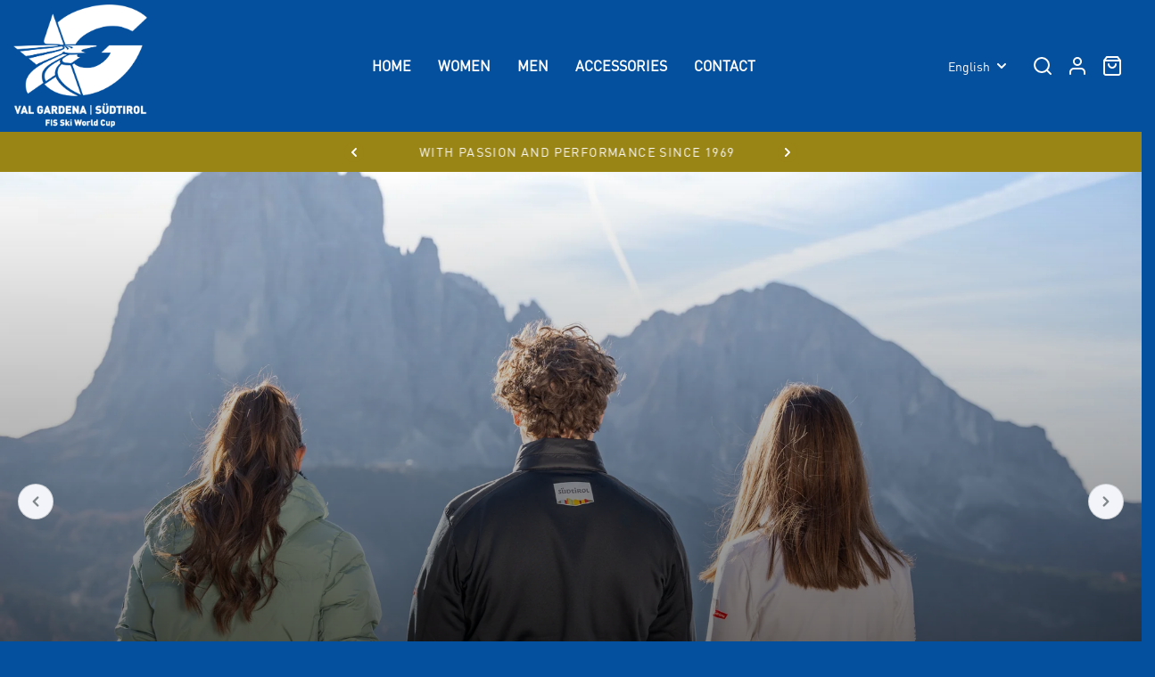

--- FILE ---
content_type: text/html; charset=utf-8
request_url: https://shop.saslong.org/?language=it
body_size: 42712
content:
<!doctype html>
<html class="no-js" lang="en" data-v="2.0.5">
	<head><link href="//shop.saslong.org/cdn/shop/t/7/assets/style.css?v=144424269614879256361724111798" rel="stylesheet" type="text/css" media="all" /><script>window.performance && window.performance.mark && window.performance.mark('shopify.content_for_header.start');</script><meta id="shopify-digital-wallet" name="shopify-digital-wallet" content="/83117605190/digital_wallets/dialog">
<meta name="shopify-checkout-api-token" content="80244b7df746ab5e0e8dee6fa1febabd">
<meta id="in-context-paypal-metadata" data-shop-id="83117605190" data-venmo-supported="false" data-environment="production" data-locale="en_US" data-paypal-v4="true" data-currency="EUR">
<link rel="alternate" hreflang="x-default" href="https://shop.saslong.org/">
<link rel="alternate" hreflang="en" href="https://shop.saslong.org/">
<link rel="alternate" hreflang="de" href="https://shop.saslong.org/de">
<link rel="alternate" hreflang="it" href="https://shop.saslong.org/it">
<script async="async" src="/checkouts/internal/preloads.js?locale=en-IT"></script>
<link rel="preconnect" href="https://shop.app" crossorigin="anonymous">
<script async="async" src="https://shop.app/checkouts/internal/preloads.js?locale=en-IT&shop_id=83117605190" crossorigin="anonymous"></script>
<script id="apple-pay-shop-capabilities" type="application/json">{"shopId":83117605190,"countryCode":"IT","currencyCode":"EUR","merchantCapabilities":["supports3DS"],"merchantId":"gid:\/\/shopify\/Shop\/83117605190","merchantName":"Saslong","requiredBillingContactFields":["postalAddress","email","phone"],"requiredShippingContactFields":["postalAddress","email","phone"],"shippingType":"shipping","supportedNetworks":["visa","maestro","masterCard","amex"],"total":{"type":"pending","label":"Saslong","amount":"1.00"},"shopifyPaymentsEnabled":true,"supportsSubscriptions":true}</script>
<script id="shopify-features" type="application/json">{"accessToken":"80244b7df746ab5e0e8dee6fa1febabd","betas":["rich-media-storefront-analytics"],"domain":"shop.saslong.org","predictiveSearch":true,"shopId":83117605190,"locale":"en"}</script>
<script>var Shopify = Shopify || {};
Shopify.shop = "d67e5e-09.myshopify.com";
Shopify.locale = "en";
Shopify.currency = {"active":"EUR","rate":"1.0"};
Shopify.country = "IT";
Shopify.theme = {"name":"Saslong offiziell","id":165094162758,"schema_name":"Neat","schema_version":"2.0.5","theme_store_id":1878,"role":"main"};
Shopify.theme.handle = "null";
Shopify.theme.style = {"id":null,"handle":null};
Shopify.cdnHost = "shop.saslong.org/cdn";
Shopify.routes = Shopify.routes || {};
Shopify.routes.root = "/";</script>
<script type="module">!function(o){(o.Shopify=o.Shopify||{}).modules=!0}(window);</script>
<script>!function(o){function n(){var o=[];function n(){o.push(Array.prototype.slice.apply(arguments))}return n.q=o,n}var t=o.Shopify=o.Shopify||{};t.loadFeatures=n(),t.autoloadFeatures=n()}(window);</script>
<script>
  window.ShopifyPay = window.ShopifyPay || {};
  window.ShopifyPay.apiHost = "shop.app\/pay";
  window.ShopifyPay.redirectState = null;
</script>
<script id="shop-js-analytics" type="application/json">{"pageType":"index"}</script>
<script defer="defer" async type="module" src="//shop.saslong.org/cdn/shopifycloud/shop-js/modules/v2/client.init-shop-cart-sync_WVOgQShq.en.esm.js"></script>
<script defer="defer" async type="module" src="//shop.saslong.org/cdn/shopifycloud/shop-js/modules/v2/chunk.common_C_13GLB1.esm.js"></script>
<script defer="defer" async type="module" src="//shop.saslong.org/cdn/shopifycloud/shop-js/modules/v2/chunk.modal_CLfMGd0m.esm.js"></script>
<script type="module">
  await import("//shop.saslong.org/cdn/shopifycloud/shop-js/modules/v2/client.init-shop-cart-sync_WVOgQShq.en.esm.js");
await import("//shop.saslong.org/cdn/shopifycloud/shop-js/modules/v2/chunk.common_C_13GLB1.esm.js");
await import("//shop.saslong.org/cdn/shopifycloud/shop-js/modules/v2/chunk.modal_CLfMGd0m.esm.js");

  window.Shopify.SignInWithShop?.initShopCartSync?.({"fedCMEnabled":true,"windoidEnabled":true});

</script>
<script>
  window.Shopify = window.Shopify || {};
  if (!window.Shopify.featureAssets) window.Shopify.featureAssets = {};
  window.Shopify.featureAssets['shop-js'] = {"shop-cart-sync":["modules/v2/client.shop-cart-sync_DuR37GeY.en.esm.js","modules/v2/chunk.common_C_13GLB1.esm.js","modules/v2/chunk.modal_CLfMGd0m.esm.js"],"init-fed-cm":["modules/v2/client.init-fed-cm_BucUoe6W.en.esm.js","modules/v2/chunk.common_C_13GLB1.esm.js","modules/v2/chunk.modal_CLfMGd0m.esm.js"],"shop-toast-manager":["modules/v2/client.shop-toast-manager_B0JfrpKj.en.esm.js","modules/v2/chunk.common_C_13GLB1.esm.js","modules/v2/chunk.modal_CLfMGd0m.esm.js"],"init-shop-cart-sync":["modules/v2/client.init-shop-cart-sync_WVOgQShq.en.esm.js","modules/v2/chunk.common_C_13GLB1.esm.js","modules/v2/chunk.modal_CLfMGd0m.esm.js"],"shop-button":["modules/v2/client.shop-button_B_U3bv27.en.esm.js","modules/v2/chunk.common_C_13GLB1.esm.js","modules/v2/chunk.modal_CLfMGd0m.esm.js"],"init-windoid":["modules/v2/client.init-windoid_DuP9q_di.en.esm.js","modules/v2/chunk.common_C_13GLB1.esm.js","modules/v2/chunk.modal_CLfMGd0m.esm.js"],"shop-cash-offers":["modules/v2/client.shop-cash-offers_BmULhtno.en.esm.js","modules/v2/chunk.common_C_13GLB1.esm.js","modules/v2/chunk.modal_CLfMGd0m.esm.js"],"pay-button":["modules/v2/client.pay-button_CrPSEbOK.en.esm.js","modules/v2/chunk.common_C_13GLB1.esm.js","modules/v2/chunk.modal_CLfMGd0m.esm.js"],"init-customer-accounts":["modules/v2/client.init-customer-accounts_jNk9cPYQ.en.esm.js","modules/v2/client.shop-login-button_DJ5ldayH.en.esm.js","modules/v2/chunk.common_C_13GLB1.esm.js","modules/v2/chunk.modal_CLfMGd0m.esm.js"],"avatar":["modules/v2/client.avatar_BTnouDA3.en.esm.js"],"checkout-modal":["modules/v2/client.checkout-modal_pBPyh9w8.en.esm.js","modules/v2/chunk.common_C_13GLB1.esm.js","modules/v2/chunk.modal_CLfMGd0m.esm.js"],"init-shop-for-new-customer-accounts":["modules/v2/client.init-shop-for-new-customer-accounts_BUoCy7a5.en.esm.js","modules/v2/client.shop-login-button_DJ5ldayH.en.esm.js","modules/v2/chunk.common_C_13GLB1.esm.js","modules/v2/chunk.modal_CLfMGd0m.esm.js"],"init-customer-accounts-sign-up":["modules/v2/client.init-customer-accounts-sign-up_CnczCz9H.en.esm.js","modules/v2/client.shop-login-button_DJ5ldayH.en.esm.js","modules/v2/chunk.common_C_13GLB1.esm.js","modules/v2/chunk.modal_CLfMGd0m.esm.js"],"init-shop-email-lookup-coordinator":["modules/v2/client.init-shop-email-lookup-coordinator_CzjY5t9o.en.esm.js","modules/v2/chunk.common_C_13GLB1.esm.js","modules/v2/chunk.modal_CLfMGd0m.esm.js"],"shop-follow-button":["modules/v2/client.shop-follow-button_CsYC63q7.en.esm.js","modules/v2/chunk.common_C_13GLB1.esm.js","modules/v2/chunk.modal_CLfMGd0m.esm.js"],"shop-login-button":["modules/v2/client.shop-login-button_DJ5ldayH.en.esm.js","modules/v2/chunk.common_C_13GLB1.esm.js","modules/v2/chunk.modal_CLfMGd0m.esm.js"],"shop-login":["modules/v2/client.shop-login_B9ccPdmx.en.esm.js","modules/v2/chunk.common_C_13GLB1.esm.js","modules/v2/chunk.modal_CLfMGd0m.esm.js"],"lead-capture":["modules/v2/client.lead-capture_D0K_KgYb.en.esm.js","modules/v2/chunk.common_C_13GLB1.esm.js","modules/v2/chunk.modal_CLfMGd0m.esm.js"],"payment-terms":["modules/v2/client.payment-terms_BWmiNN46.en.esm.js","modules/v2/chunk.common_C_13GLB1.esm.js","modules/v2/chunk.modal_CLfMGd0m.esm.js"]};
</script>
<script>(function() {
  var isLoaded = false;
  function asyncLoad() {
    if (isLoaded) return;
    isLoaded = true;
    var urls = ["https:\/\/packlink-spf-pro.appspot.com\/platform\/PRO\/checkout\/thankYouScript?v=8\u0026shop=d67e5e-09.myshopify.com"];
    for (var i = 0; i < urls.length; i++) {
      var s = document.createElement('script');
      s.type = 'text/javascript';
      s.async = true;
      s.src = urls[i];
      var x = document.getElementsByTagName('script')[0];
      x.parentNode.insertBefore(s, x);
    }
  };
  if(window.attachEvent) {
    window.attachEvent('onload', asyncLoad);
  } else {
    window.addEventListener('load', asyncLoad, false);
  }
})();</script>
<script id="__st">var __st={"a":83117605190,"offset":3600,"reqid":"36ab982e-15a7-4af8-a1ab-e9231fbb8608-1769565951","pageurl":"shop.saslong.org\/?language=it","u":"63a9d217d22b","p":"home"};</script>
<script>window.ShopifyPaypalV4VisibilityTracking = true;</script>
<script id="captcha-bootstrap">!function(){'use strict';const t='contact',e='account',n='new_comment',o=[[t,t],['blogs',n],['comments',n],[t,'customer']],c=[[e,'customer_login'],[e,'guest_login'],[e,'recover_customer_password'],[e,'create_customer']],r=t=>t.map((([t,e])=>`form[action*='/${t}']:not([data-nocaptcha='true']) input[name='form_type'][value='${e}']`)).join(','),a=t=>()=>t?[...document.querySelectorAll(t)].map((t=>t.form)):[];function s(){const t=[...o],e=r(t);return a(e)}const i='password',u='form_key',d=['recaptcha-v3-token','g-recaptcha-response','h-captcha-response',i],f=()=>{try{return window.sessionStorage}catch{return}},m='__shopify_v',_=t=>t.elements[u];function p(t,e,n=!1){try{const o=window.sessionStorage,c=JSON.parse(o.getItem(e)),{data:r}=function(t){const{data:e,action:n}=t;return t[m]||n?{data:e,action:n}:{data:t,action:n}}(c);for(const[e,n]of Object.entries(r))t.elements[e]&&(t.elements[e].value=n);n&&o.removeItem(e)}catch(o){console.error('form repopulation failed',{error:o})}}const l='form_type',E='cptcha';function T(t){t.dataset[E]=!0}const w=window,h=w.document,L='Shopify',v='ce_forms',y='captcha';let A=!1;((t,e)=>{const n=(g='f06e6c50-85a8-45c8-87d0-21a2b65856fe',I='https://cdn.shopify.com/shopifycloud/storefront-forms-hcaptcha/ce_storefront_forms_captcha_hcaptcha.v1.5.2.iife.js',D={infoText:'Protected by hCaptcha',privacyText:'Privacy',termsText:'Terms'},(t,e,n)=>{const o=w[L][v],c=o.bindForm;if(c)return c(t,g,e,D).then(n);var r;o.q.push([[t,g,e,D],n]),r=I,A||(h.body.append(Object.assign(h.createElement('script'),{id:'captcha-provider',async:!0,src:r})),A=!0)});var g,I,D;w[L]=w[L]||{},w[L][v]=w[L][v]||{},w[L][v].q=[],w[L][y]=w[L][y]||{},w[L][y].protect=function(t,e){n(t,void 0,e),T(t)},Object.freeze(w[L][y]),function(t,e,n,w,h,L){const[v,y,A,g]=function(t,e,n){const i=e?o:[],u=t?c:[],d=[...i,...u],f=r(d),m=r(i),_=r(d.filter((([t,e])=>n.includes(e))));return[a(f),a(m),a(_),s()]}(w,h,L),I=t=>{const e=t.target;return e instanceof HTMLFormElement?e:e&&e.form},D=t=>v().includes(t);t.addEventListener('submit',(t=>{const e=I(t);if(!e)return;const n=D(e)&&!e.dataset.hcaptchaBound&&!e.dataset.recaptchaBound,o=_(e),c=g().includes(e)&&(!o||!o.value);(n||c)&&t.preventDefault(),c&&!n&&(function(t){try{if(!f())return;!function(t){const e=f();if(!e)return;const n=_(t);if(!n)return;const o=n.value;o&&e.removeItem(o)}(t);const e=Array.from(Array(32),(()=>Math.random().toString(36)[2])).join('');!function(t,e){_(t)||t.append(Object.assign(document.createElement('input'),{type:'hidden',name:u})),t.elements[u].value=e}(t,e),function(t,e){const n=f();if(!n)return;const o=[...t.querySelectorAll(`input[type='${i}']`)].map((({name:t})=>t)),c=[...d,...o],r={};for(const[a,s]of new FormData(t).entries())c.includes(a)||(r[a]=s);n.setItem(e,JSON.stringify({[m]:1,action:t.action,data:r}))}(t,e)}catch(e){console.error('failed to persist form',e)}}(e),e.submit())}));const S=(t,e)=>{t&&!t.dataset[E]&&(n(t,e.some((e=>e===t))),T(t))};for(const o of['focusin','change'])t.addEventListener(o,(t=>{const e=I(t);D(e)&&S(e,y())}));const B=e.get('form_key'),M=e.get(l),P=B&&M;t.addEventListener('DOMContentLoaded',(()=>{const t=y();if(P)for(const e of t)e.elements[l].value===M&&p(e,B);[...new Set([...A(),...v().filter((t=>'true'===t.dataset.shopifyCaptcha))])].forEach((e=>S(e,t)))}))}(h,new URLSearchParams(w.location.search),n,t,e,['guest_login'])})(!0,!0)}();</script>
<script integrity="sha256-4kQ18oKyAcykRKYeNunJcIwy7WH5gtpwJnB7kiuLZ1E=" data-source-attribution="shopify.loadfeatures" defer="defer" src="//shop.saslong.org/cdn/shopifycloud/storefront/assets/storefront/load_feature-a0a9edcb.js" crossorigin="anonymous"></script>
<script crossorigin="anonymous" defer="defer" src="//shop.saslong.org/cdn/shopifycloud/storefront/assets/shopify_pay/storefront-65b4c6d7.js?v=20250812"></script>
<script data-source-attribution="shopify.dynamic_checkout.dynamic.init">var Shopify=Shopify||{};Shopify.PaymentButton=Shopify.PaymentButton||{isStorefrontPortableWallets:!0,init:function(){window.Shopify.PaymentButton.init=function(){};var t=document.createElement("script");t.src="https://shop.saslong.org/cdn/shopifycloud/portable-wallets/latest/portable-wallets.en.js",t.type="module",document.head.appendChild(t)}};
</script>
<script data-source-attribution="shopify.dynamic_checkout.buyer_consent">
  function portableWalletsHideBuyerConsent(e){var t=document.getElementById("shopify-buyer-consent"),n=document.getElementById("shopify-subscription-policy-button");t&&n&&(t.classList.add("hidden"),t.setAttribute("aria-hidden","true"),n.removeEventListener("click",e))}function portableWalletsShowBuyerConsent(e){var t=document.getElementById("shopify-buyer-consent"),n=document.getElementById("shopify-subscription-policy-button");t&&n&&(t.classList.remove("hidden"),t.removeAttribute("aria-hidden"),n.addEventListener("click",e))}window.Shopify?.PaymentButton&&(window.Shopify.PaymentButton.hideBuyerConsent=portableWalletsHideBuyerConsent,window.Shopify.PaymentButton.showBuyerConsent=portableWalletsShowBuyerConsent);
</script>
<script data-source-attribution="shopify.dynamic_checkout.cart.bootstrap">document.addEventListener("DOMContentLoaded",(function(){function t(){return document.querySelector("shopify-accelerated-checkout-cart, shopify-accelerated-checkout")}if(t())Shopify.PaymentButton.init();else{new MutationObserver((function(e,n){t()&&(Shopify.PaymentButton.init(),n.disconnect())})).observe(document.body,{childList:!0,subtree:!0})}}));
</script>
<link id="shopify-accelerated-checkout-styles" rel="stylesheet" media="screen" href="https://shop.saslong.org/cdn/shopifycloud/portable-wallets/latest/accelerated-checkout-backwards-compat.css" crossorigin="anonymous">
<style id="shopify-accelerated-checkout-cart">
        #shopify-buyer-consent {
  margin-top: 1em;
  display: inline-block;
  width: 100%;
}

#shopify-buyer-consent.hidden {
  display: none;
}

#shopify-subscription-policy-button {
  background: none;
  border: none;
  padding: 0;
  text-decoration: underline;
  font-size: inherit;
  cursor: pointer;
}

#shopify-subscription-policy-button::before {
  box-shadow: none;
}

      </style>

<script>window.performance && window.performance.mark && window.performance.mark('shopify.content_for_header.end');</script>
<style>
	@font-face {
  font-family: "Instrument Sans";
  font-weight: 400;
  font-style: normal;
  font-display: swap;
  src: url("//shop.saslong.org/cdn/fonts/instrument_sans/instrumentsans_n4.db86542ae5e1596dbdb28c279ae6c2086c4c5bfa.woff2") format("woff2"),
       url("//shop.saslong.org/cdn/fonts/instrument_sans/instrumentsans_n4.510f1b081e58d08c30978f465518799851ef6d8b.woff") format("woff");
}

	@font-face {
  font-family: "Instrument Sans";
  font-weight: 400;
  font-style: normal;
  font-display: swap;
  src: url("//shop.saslong.org/cdn/fonts/instrument_sans/instrumentsans_n4.db86542ae5e1596dbdb28c279ae6c2086c4c5bfa.woff2") format("woff2"),
       url("//shop.saslong.org/cdn/fonts/instrument_sans/instrumentsans_n4.510f1b081e58d08c30978f465518799851ef6d8b.woff") format("woff");
}


		:root, .color-scheme-1 {
			--gradient-background: #04509e;
			--background-color: 4, 80, 158;
			--text-color: 243, 244, 249;
			--heading-color: 255, 255, 255;
			--link-color: 153, 132, 22;
			--success-color: 0, 170, 0;
			--error-color: 255, 0, 0;
			--loading-color: 255, 255, 255;

			--button-bg-color: 153, 132, 22;
			--button-text-color: 255, 255, 255;
			--button-outline-color: 153, 132, 22;

			--sale-label-color: 206, 55, 58;
			--sale-price-color: 206, 55, 58;
			--in-stock-color: 30, 148, 88;
			--low-stock-color: 238, 0, 0;
			--out-stock-color: 83, 86, 94;
			--rating-star-color: 153, 132, 22;

			--cursor: url("data:image/svg+xml, %3Csvg width='50' height='50' viewBox='0 0 50 50' fill='none' xmlns='http://www.w3.org/2000/svg'%3E%3Ccircle cx='25' cy='25' r='25' fill='%23f3f4f9'/%3E%3Crect x='18' y='13' width='14' height='24' rx='7' stroke='%2304509e' stroke-width='2'/%3E%3Crect x='24' y='17' width='2' height='5' rx='1' fill='%2304509e'/%3E%3Cpath d='M10.5 28L7.5 25L10.5 22' stroke='%2304509e' stroke-width='2' stroke-linecap='round' stroke-linejoin='round'/%3E%3Cpath d='M39.5 28L42.5 25L39.5 22' stroke='%2304509e' stroke-width='2' stroke-linecap='round' stroke-linejoin='round'/%3E%3C/svg%3E");
		}

		select, .color-scheme-1 select {
			background-image: url("data:image/svg+xml,%3Csvg width='16' height='16' viewBox='0 0 16 16' fill='none' xmlns='http://www.w3.org/2000/svg'%3E%3Cpath d='M4 6L8 10L12 6' stroke='%23f3f4f9' stroke-width='2' stroke-linecap='round' stroke-linejoin='round'/%3E%3C/svg%3E");
		}

		[type="checkbox"]:before, .color-scheme-1 [type="checkbox"]:before {
			background-image: url("data:image/svg+xml,%3Csvg width='14' height='10' viewBox='0 0 14 10' fill='none' xmlns='http://www.w3.org/2000/svg'%3E%3Cpath d='M12.3334 1L5.00008 8.33333L1.66675 5' stroke='%23f3f4f9' stroke-width='2' stroke-linecap='round' stroke-linejoin='round'/%3E%3C/svg%3E");
		}
	

		.color-scheme-2 {
			--gradient-background: #04509e;
			--background-color: 4, 80, 158;
			--text-color: 255, 255, 255;
			--heading-color: 255, 255, 255;
			--link-color: 255, 255, 255;
			--success-color: 0, 170, 0;
			--error-color: 255, 0, 0;
			--loading-color: 43, 43, 43;

			--button-bg-color: 4, 80, 158;
			--button-text-color: 255, 255, 255;
			--button-outline-color: 4, 80, 158;

			--sale-label-color: 206, 55, 58;
			--sale-price-color: 206, 55, 58;
			--in-stock-color: 30, 148, 88;
			--low-stock-color: 238, 0, 0;
			--out-stock-color: 83, 86, 94;
			--rating-star-color: 153, 132, 22;

			--cursor: url("data:image/svg+xml, %3Csvg width='50' height='50' viewBox='0 0 50 50' fill='none' xmlns='http://www.w3.org/2000/svg'%3E%3Ccircle cx='25' cy='25' r='25' fill='%23ffffff'/%3E%3Crect x='18' y='13' width='14' height='24' rx='7' stroke='%2304509e' stroke-width='2'/%3E%3Crect x='24' y='17' width='2' height='5' rx='1' fill='%2304509e'/%3E%3Cpath d='M10.5 28L7.5 25L10.5 22' stroke='%2304509e' stroke-width='2' stroke-linecap='round' stroke-linejoin='round'/%3E%3Cpath d='M39.5 28L42.5 25L39.5 22' stroke='%2304509e' stroke-width='2' stroke-linecap='round' stroke-linejoin='round'/%3E%3C/svg%3E");
		}

		.color-scheme-2 select {
			background-image: url("data:image/svg+xml,%3Csvg width='16' height='16' viewBox='0 0 16 16' fill='none' xmlns='http://www.w3.org/2000/svg'%3E%3Cpath d='M4 6L8 10L12 6' stroke='%23ffffff' stroke-width='2' stroke-linecap='round' stroke-linejoin='round'/%3E%3C/svg%3E");
		}

		.color-scheme-2 [type="checkbox"]:before {
			background-image: url("data:image/svg+xml,%3Csvg width='14' height='10' viewBox='0 0 14 10' fill='none' xmlns='http://www.w3.org/2000/svg'%3E%3Cpath d='M12.3334 1L5.00008 8.33333L1.66675 5' stroke='%23ffffff' stroke-width='2' stroke-linecap='round' stroke-linejoin='round'/%3E%3C/svg%3E");
		}
	

		.color-scheme-d2af994d-b849-4cd4-86f6-0f3f7ba782e0 {
			--gradient-background: #f3f4f9;
			--background-color: 243, 244, 249;
			--text-color: 4, 80, 158;
			--heading-color: 4, 80, 158;
			--link-color: 153, 132, 22;
			--success-color: 0, 170, 0;
			--error-color: 255, 0, 0;
			--loading-color: 255, 255, 255;

			--button-bg-color: 153, 132, 22;
			--button-text-color: 255, 255, 255;
			--button-outline-color: 153, 132, 22;

			--sale-label-color: 206, 55, 58;
			--sale-price-color: 206, 55, 58;
			--in-stock-color: 30, 148, 88;
			--low-stock-color: 238, 0, 0;
			--out-stock-color: 83, 86, 94;
			--rating-star-color: 153, 132, 22;

			--cursor: url("data:image/svg+xml, %3Csvg width='50' height='50' viewBox='0 0 50 50' fill='none' xmlns='http://www.w3.org/2000/svg'%3E%3Ccircle cx='25' cy='25' r='25' fill='%2304509e'/%3E%3Crect x='18' y='13' width='14' height='24' rx='7' stroke='%23f3f4f9' stroke-width='2'/%3E%3Crect x='24' y='17' width='2' height='5' rx='1' fill='%23f3f4f9'/%3E%3Cpath d='M10.5 28L7.5 25L10.5 22' stroke='%23f3f4f9' stroke-width='2' stroke-linecap='round' stroke-linejoin='round'/%3E%3Cpath d='M39.5 28L42.5 25L39.5 22' stroke='%23f3f4f9' stroke-width='2' stroke-linecap='round' stroke-linejoin='round'/%3E%3C/svg%3E");
		}

		.color-scheme-d2af994d-b849-4cd4-86f6-0f3f7ba782e0 select {
			background-image: url("data:image/svg+xml,%3Csvg width='16' height='16' viewBox='0 0 16 16' fill='none' xmlns='http://www.w3.org/2000/svg'%3E%3Cpath d='M4 6L8 10L12 6' stroke='%2304509e' stroke-width='2' stroke-linecap='round' stroke-linejoin='round'/%3E%3C/svg%3E");
		}

		.color-scheme-d2af994d-b849-4cd4-86f6-0f3f7ba782e0 [type="checkbox"]:before {
			background-image: url("data:image/svg+xml,%3Csvg width='14' height='10' viewBox='0 0 14 10' fill='none' xmlns='http://www.w3.org/2000/svg'%3E%3Cpath d='M12.3334 1L5.00008 8.33333L1.66675 5' stroke='%2304509e' stroke-width='2' stroke-linecap='round' stroke-linejoin='round'/%3E%3C/svg%3E");
		}
	

		.color-scheme-17f24791-4c4d-4664-bbb5-d72f6ab292c4 {
			--gradient-background: #998416;
			--background-color: 153, 132, 22;
			--text-color: 255, 255, 255;
			--heading-color: 4, 80, 158;
			--link-color: 153, 132, 22;
			--success-color: 0, 170, 0;
			--error-color: 255, 0, 0;
			--loading-color: 255, 255, 255;

			--button-bg-color: 153, 132, 22;
			--button-text-color: 255, 255, 255;
			--button-outline-color: 153, 132, 22;

			--sale-label-color: 206, 55, 58;
			--sale-price-color: 206, 55, 58;
			--in-stock-color: 30, 148, 88;
			--low-stock-color: 238, 0, 0;
			--out-stock-color: 83, 86, 94;
			--rating-star-color: 153, 132, 22;

			--cursor: url("data:image/svg+xml, %3Csvg width='50' height='50' viewBox='0 0 50 50' fill='none' xmlns='http://www.w3.org/2000/svg'%3E%3Ccircle cx='25' cy='25' r='25' fill='%23ffffff'/%3E%3Crect x='18' y='13' width='14' height='24' rx='7' stroke='%23998416' stroke-width='2'/%3E%3Crect x='24' y='17' width='2' height='5' rx='1' fill='%23998416'/%3E%3Cpath d='M10.5 28L7.5 25L10.5 22' stroke='%23998416' stroke-width='2' stroke-linecap='round' stroke-linejoin='round'/%3E%3Cpath d='M39.5 28L42.5 25L39.5 22' stroke='%23998416' stroke-width='2' stroke-linecap='round' stroke-linejoin='round'/%3E%3C/svg%3E");
		}

		.color-scheme-17f24791-4c4d-4664-bbb5-d72f6ab292c4 select {
			background-image: url("data:image/svg+xml,%3Csvg width='16' height='16' viewBox='0 0 16 16' fill='none' xmlns='http://www.w3.org/2000/svg'%3E%3Cpath d='M4 6L8 10L12 6' stroke='%23ffffff' stroke-width='2' stroke-linecap='round' stroke-linejoin='round'/%3E%3C/svg%3E");
		}

		.color-scheme-17f24791-4c4d-4664-bbb5-d72f6ab292c4 [type="checkbox"]:before {
			background-image: url("data:image/svg+xml,%3Csvg width='14' height='10' viewBox='0 0 14 10' fill='none' xmlns='http://www.w3.org/2000/svg'%3E%3Cpath d='M12.3334 1L5.00008 8.33333L1.66675 5' stroke='%23ffffff' stroke-width='2' stroke-linecap='round' stroke-linejoin='round'/%3E%3C/svg%3E");
		}
	

		.color-scheme-368213a4-5041-4494-ae56-f43ef1ebbc64 {
			--gradient-background: #f3f4f9;
			--background-color: 243, 244, 249;
			--text-color: 127, 135, 139;
			--heading-color: 4, 80, 158;
			--link-color: 153, 132, 22;
			--success-color: 0, 170, 0;
			--error-color: 255, 0, 0;
			--loading-color: 255, 255, 255;

			--button-bg-color: 4, 80, 158;
			--button-text-color: 255, 255, 255;
			--button-outline-color: 243, 244, 249;

			--sale-label-color: 206, 55, 58;
			--sale-price-color: 206, 55, 58;
			--in-stock-color: 30, 148, 88;
			--low-stock-color: 238, 0, 0;
			--out-stock-color: 83, 86, 94;
			--rating-star-color: 153, 132, 22;

			--cursor: url("data:image/svg+xml, %3Csvg width='50' height='50' viewBox='0 0 50 50' fill='none' xmlns='http://www.w3.org/2000/svg'%3E%3Ccircle cx='25' cy='25' r='25' fill='%237f878b'/%3E%3Crect x='18' y='13' width='14' height='24' rx='7' stroke='%23f3f4f9' stroke-width='2'/%3E%3Crect x='24' y='17' width='2' height='5' rx='1' fill='%23f3f4f9'/%3E%3Cpath d='M10.5 28L7.5 25L10.5 22' stroke='%23f3f4f9' stroke-width='2' stroke-linecap='round' stroke-linejoin='round'/%3E%3Cpath d='M39.5 28L42.5 25L39.5 22' stroke='%23f3f4f9' stroke-width='2' stroke-linecap='round' stroke-linejoin='round'/%3E%3C/svg%3E");
		}

		.color-scheme-368213a4-5041-4494-ae56-f43ef1ebbc64 select {
			background-image: url("data:image/svg+xml,%3Csvg width='16' height='16' viewBox='0 0 16 16' fill='none' xmlns='http://www.w3.org/2000/svg'%3E%3Cpath d='M4 6L8 10L12 6' stroke='%237f878b' stroke-width='2' stroke-linecap='round' stroke-linejoin='round'/%3E%3C/svg%3E");
		}

		.color-scheme-368213a4-5041-4494-ae56-f43ef1ebbc64 [type="checkbox"]:before {
			background-image: url("data:image/svg+xml,%3Csvg width='14' height='10' viewBox='0 0 14 10' fill='none' xmlns='http://www.w3.org/2000/svg'%3E%3Cpath d='M12.3334 1L5.00008 8.33333L1.66675 5' stroke='%237f878b' stroke-width='2' stroke-linecap='round' stroke-linejoin='round'/%3E%3C/svg%3E");
		}
	

		.color-scheme-ac1bafc5-8909-4656-b705-f50873051a7c {
			--gradient-background: #04509e;
			--background-color: 4, 80, 158;
			--text-color: 243, 244, 249;
			--heading-color: 255, 255, 255;
			--link-color: 153, 132, 22;
			--success-color: 0, 170, 0;
			--error-color: 255, 0, 0;
			--loading-color: 255, 255, 255;

			--button-bg-color: 153, 132, 22;
			--button-text-color: 255, 255, 255;
			--button-outline-color: 153, 132, 22;

			--sale-label-color: 206, 55, 58;
			--sale-price-color: 206, 55, 58;
			--in-stock-color: 30, 148, 88;
			--low-stock-color: 238, 0, 0;
			--out-stock-color: 83, 86, 94;
			--rating-star-color: 153, 132, 22;

			--cursor: url("data:image/svg+xml, %3Csvg width='50' height='50' viewBox='0 0 50 50' fill='none' xmlns='http://www.w3.org/2000/svg'%3E%3Ccircle cx='25' cy='25' r='25' fill='%23f3f4f9'/%3E%3Crect x='18' y='13' width='14' height='24' rx='7' stroke='%2304509e' stroke-width='2'/%3E%3Crect x='24' y='17' width='2' height='5' rx='1' fill='%2304509e'/%3E%3Cpath d='M10.5 28L7.5 25L10.5 22' stroke='%2304509e' stroke-width='2' stroke-linecap='round' stroke-linejoin='round'/%3E%3Cpath d='M39.5 28L42.5 25L39.5 22' stroke='%2304509e' stroke-width='2' stroke-linecap='round' stroke-linejoin='round'/%3E%3C/svg%3E");
		}

		.color-scheme-ac1bafc5-8909-4656-b705-f50873051a7c select {
			background-image: url("data:image/svg+xml,%3Csvg width='16' height='16' viewBox='0 0 16 16' fill='none' xmlns='http://www.w3.org/2000/svg'%3E%3Cpath d='M4 6L8 10L12 6' stroke='%23f3f4f9' stroke-width='2' stroke-linecap='round' stroke-linejoin='round'/%3E%3C/svg%3E");
		}

		.color-scheme-ac1bafc5-8909-4656-b705-f50873051a7c [type="checkbox"]:before {
			background-image: url("data:image/svg+xml,%3Csvg width='14' height='10' viewBox='0 0 14 10' fill='none' xmlns='http://www.w3.org/2000/svg'%3E%3Cpath d='M12.3334 1L5.00008 8.33333L1.66675 5' stroke='%23f3f4f9' stroke-width='2' stroke-linecap='round' stroke-linejoin='round'/%3E%3C/svg%3E");
		}
	

	body, .color-scheme-1, .color-scheme-2, .color-scheme-d2af994d-b849-4cd4-86f6-0f3f7ba782e0, .color-scheme-17f24791-4c4d-4664-bbb5-d72f6ab292c4, .color-scheme-368213a4-5041-4494-ae56-f43ef1ebbc64, .color-scheme-ac1bafc5-8909-4656-b705-f50873051a7c {
		color: rgb(var(--text-color));
		background: var(--gradient-background, rgb(var(--background-color)));
	}

	:root {
		--overlay-color: 0, 0, 0;
		--button-radius: 4px;
		--button-border-opacity: 1.0;
		--button-border-width: 1px;
		--button-font-family: var(--body-font-family);

		--body-font-family: "Instrument Sans", sans-serif;
		--body-font-style: normal;
		--body-font-weight: 400;

		--body-font-size: 16px;
		--body-line-height: 24px;
		--body-letter-spacing: 0px;

		--heading-font-family: "Instrument Sans", sans-serif;
		--heading-font-style: normal;
		--heading-font-weight: 800;
		--heading-line-height: 1.5;
		--heading-letter-spacing: 0px;

		--h1-font-size: 60px;
		--h2-font-size: 48px;
		--h3-font-size: 36px;
		--h4-font-size: 24px;
		--h5-font-size: 18px;
		--h6-font-size: 16px;

		--nav-font-family: var(--body-font-family);
		--nav-font-size: 16px;

		--container: 1200px;
		--container-gap: 30px;
		--grid-gutter: 15px;
		--product-padding-top: 10rem;

		--product-card-scrolling-speed: 5s;
		--product-card-content-padding: 50px;

		--duration-short: 100ms;
		--duration-default: 300ms;
		--duration-long: 500ms;

		
		--tick-white: url("data:image/svg+xml, %3Csvg width='10' height='8' viewBox='0 0 10 8' fill='none' xmlns='http://www.w3.org/2000/svg'%3E%3Cpath d='M8.33332 1.5L3.74999 6.08333L1.66666 4' stroke='white' stroke-width='2' stroke-linecap='round' stroke-linejoin='round'/%3E%3C/svg%3E");
		--tick-black: url("data:image/svg+xml, %3Csvg width='10' height='8' viewBox='0 0 10 8' fill='none' xmlns='http://www.w3.org/2000/svg'%3E%3Cpath d='M8.33332 1.5L3.74999 6.08333L1.66666 4' stroke='black' stroke-width='2' stroke-linecap='round' stroke-linejoin='round'/%3E%3C/svg%3E");

		
		--checkbox-black: url("data:image/svg+xml,%3Csvg width='14' height='10' viewBox='0 0 14 10' fill='none' xmlns='http://www.w3.org/2000/svg'%3E%3Cpath d='M12.3334 1L5.00008 8.33333L1.66675 5' stroke='black' stroke-width='2' stroke-linecap='round' stroke-linejoin='round'/%3E%3C/svg%3E");
		--checkbox-white: url("data:image/svg+xml,%3Csvg width='14' height='10' viewBox='0 0 14 10' fill='none' xmlns='http://www.w3.org/2000/svg'%3E%3Cpath d='M12.3334 1L5.00008 8.33333L1.66675 5' stroke='white' stroke-width='2' stroke-linecap='round' stroke-linejoin='round'/%3E%3C/svg%3E");

		
		--pswp-controls: url("data:image/svg+xml, %3Csvg width='264' height='88' viewBox='0 0 264 88' xmlns='http://www.w3.org/2000/svg' %3E%3Cg fill='none' fill-rule='evenodd' %3E%3Cg%3E%3Cpath d='M67.002 59.5v3.768c-6.307.84-9.184 5.75-10.002 9.732 2.22-2.83 5.564-5.098 10.002-5.098V71.5L73 65.585 67.002 59.5z' fill='%23fff'/%3E%3Cg fill='%23fff' %3E%3Cpath d='M13 29v-5h2v3h3v2h-5zM13 15h5v2h-3v3h-2v-5zM31 15v5h-2v-3h-3v-2h5zM31 29h-5v-2h3v-3h2v5z'/%3E%3C/g%3E%3Cg fill='%23fff'%3E%3Cpath d='M62 24v5h-2v-3h-3v-2h5zM62 20h-5v-2h3v-3h2v5zM70 20v-5h2v3h3v2h-5zM70 24h5v2h-3v3h-2v-5z'/%3E%3C/g%3E%3Cpath d='M20.586 66l-5.656-5.656 1.414-1.414L22 64.586l5.656-5.656 1.414 1.414L23.414 66l5.656 5.656-1.414 1.414L22 67.414l-5.656 5.656-1.414-1.414L20.586 66z' fill='%23fff'/%3E%3Cpath d='M111.785 65.03L110 63.5l3-3.5h-10v-2h10l-3-3.5 1.785-1.468L117 59l-5.215 6.03z' fill='%23fff'/%3E%3Cpath d='M152.215 65.03L154 63.5l-3-3.5h10v-2h-10l3-3.5-1.785-1.468L147 59l5.215 6.03z' fill='%23fff'/%3E%3Cg%3E%3Cpath fill='%23fff' d='M160.957 28.543l-3.25-3.25-1.413 1.414 3.25 3.25z'/%3E%3Cpath d='M152.5 27c3.038 0 5.5-2.462 5.5-5.5s-2.462-5.5-5.5-5.5-5.5 2.462-5.5 5.5 2.462 5.5 5.5 5.5z' stroke='%23fff' stroke-width='1.5'/%3E%3Cpath fill='%23fff' d='M150 21h5v1h-5z'/%3E%3C/g%3E%3Cg%3E%3Cpath d='M116.957 28.543l-1.414 1.414-3.25-3.25 1.414-1.414 3.25 3.25z' fill='%23fff'/%3E%3Cpath d='M108.5 27c3.038 0 5.5-2.462 5.5-5.5s-2.462-5.5-5.5-5.5-5.5 2.462-5.5 5.5 2.462 5.5 5.5 5.5z' stroke='%23fff' stroke-width='1.5'/%3E%3Cpath fill='%23fff' d='M106 21h5v1h-5z'/%3E%3Cpath fill='%23fff' d='M109.043 19.008l-.085 5-1-.017.085-5z'/%3E%3C/g%3E%3C/g%3E%3C/g%3E%3C/svg%3E%0A");
	}.container {
	max-width: 100%;
	margin-right: auto;
	margin-left: auto;
	padding-left: 15px;
	padding-right: 15px;
}

@media (min-width: 768px) {
	.container {
		max-width: 992px;
	}
}

@media (min-width: 992px) {
	.container {
		max-width: 1200px;
	}
}


.grid {
	gap: 30px;
	display: grid;
	padding: 0;
	list-style: none;
}

@media (min-width: 1300px) {
	.grid-left,
	.grid-right {
		max-width: 100%;
	}

	.grid-left .grid {
		margin-left: 0;
	}

	.grid-right .grid {
		margin-right: 0;
	}

	.grid-left {
		padding-left: 0;
		margin-right: calc( ( 100% - 1200px ) / 2 );
	}

	.grid-right {
		padding-right: 0;
		margin-left: calc( ( 100% - 1200px ) / 2 );
	}

	
	.testimonial-section .testimonial {
		margin-left: calc( ( 100% - 1170px ) / 2 );
	}

	
	.quick-search .form-wrapper .close-button {
		position: absolute;
	}
}
	@media (min-width: 992px) {
		.grid.grid-1 {
			grid-template-columns: repeat(1, minmax(0, 1fr));
		}
	}

	
	@media (min-width: 768px) and (max-width: 991px) {
		.grid.grid-tablet-1 {
			grid-template-columns: repeat(1, minmax(0, 1fr));
		}
	}

	
	@media (max-width: 767px) {
		.grid.grid-mobile-1 {
			grid-template-columns: repeat(1, minmax(0, 1fr));
		}
	}
	@media (min-width: 992px) {
		.grid.grid-2 {
			grid-template-columns: repeat(2, minmax(0, 1fr));
		}
	}

	
	@media (min-width: 768px) and (max-width: 991px) {
		.grid.grid-tablet-2 {
			grid-template-columns: repeat(2, minmax(0, 1fr));
		}
	}

	
	@media (max-width: 767px) {
		.grid.grid-mobile-2 {
			grid-template-columns: repeat(2, minmax(0, 1fr));
		}
	}
	@media (min-width: 992px) {
		.grid.grid-3 {
			grid-template-columns: repeat(3, minmax(0, 1fr));
		}
	}

	
	@media (min-width: 768px) and (max-width: 991px) {
		.grid.grid-tablet-3 {
			grid-template-columns: repeat(3, minmax(0, 1fr));
		}
	}

	
	@media (max-width: 767px) {
		.grid.grid-mobile-3 {
			grid-template-columns: repeat(3, minmax(0, 1fr));
		}
	}
	@media (min-width: 992px) {
		.grid.grid-4 {
			grid-template-columns: repeat(4, minmax(0, 1fr));
		}
	}

	
	@media (min-width: 768px) and (max-width: 991px) {
		.grid.grid-tablet-4 {
			grid-template-columns: repeat(4, minmax(0, 1fr));
		}
	}

	
	@media (max-width: 767px) {
		.grid.grid-mobile-4 {
			grid-template-columns: repeat(4, minmax(0, 1fr));
		}
	}
	@media (min-width: 992px) {
		.grid.grid-5 {
			grid-template-columns: repeat(5, minmax(0, 1fr));
		}
	}

	
	@media (min-width: 768px) and (max-width: 991px) {
		.grid.grid-tablet-5 {
			grid-template-columns: repeat(5, minmax(0, 1fr));
		}
	}

	
	@media (max-width: 767px) {
		.grid.grid-mobile-5 {
			grid-template-columns: repeat(5, minmax(0, 1fr));
		}
	}
	@media (min-width: 992px) {
		.grid.grid-6 {
			grid-template-columns: repeat(6, minmax(0, 1fr));
		}
	}

	
	@media (min-width: 768px) and (max-width: 991px) {
		.grid.grid-tablet-6 {
			grid-template-columns: repeat(6, minmax(0, 1fr));
		}
	}

	
	@media (max-width: 767px) {
		.grid.grid-mobile-6 {
			grid-template-columns: repeat(6, minmax(0, 1fr));
		}
	}
	@media (min-width: 992px) {
		.grid.grid-7 {
			grid-template-columns: repeat(7, minmax(0, 1fr));
		}
	}

	
	@media (min-width: 768px) and (max-width: 991px) {
		.grid.grid-tablet-7 {
			grid-template-columns: repeat(7, minmax(0, 1fr));
		}
	}

	
	@media (max-width: 767px) {
		.grid.grid-mobile-7 {
			grid-template-columns: repeat(7, minmax(0, 1fr));
		}
	}
	@media (min-width: 992px) {
		.grid.grid-8 {
			grid-template-columns: repeat(8, minmax(0, 1fr));
		}
	}

	
	@media (min-width: 768px) and (max-width: 991px) {
		.grid.grid-tablet-8 {
			grid-template-columns: repeat(8, minmax(0, 1fr));
		}
	}

	
	@media (max-width: 767px) {
		.grid.grid-mobile-8 {
			grid-template-columns: repeat(8, minmax(0, 1fr));
		}
	}
	@media (min-width: 992px) {
		.grid.grid-9 {
			grid-template-columns: repeat(9, minmax(0, 1fr));
		}
	}

	
	@media (min-width: 768px) and (max-width: 991px) {
		.grid.grid-tablet-9 {
			grid-template-columns: repeat(9, minmax(0, 1fr));
		}
	}

	
	@media (max-width: 767px) {
		.grid.grid-mobile-9 {
			grid-template-columns: repeat(9, minmax(0, 1fr));
		}
	}
	@media (min-width: 992px) {
		.grid.grid-10 {
			grid-template-columns: repeat(10, minmax(0, 1fr));
		}
	}

	
	@media (min-width: 768px) and (max-width: 991px) {
		.grid.grid-tablet-10 {
			grid-template-columns: repeat(10, minmax(0, 1fr));
		}
	}

	
	@media (max-width: 767px) {
		.grid.grid-mobile-10 {
			grid-template-columns: repeat(10, minmax(0, 1fr));
		}
	}
	@media (min-width: 992px) {
		.grid.grid-11 {
			grid-template-columns: repeat(11, minmax(0, 1fr));
		}
	}

	
	@media (min-width: 768px) and (max-width: 991px) {
		.grid.grid-tablet-11 {
			grid-template-columns: repeat(11, minmax(0, 1fr));
		}
	}

	
	@media (max-width: 767px) {
		.grid.grid-mobile-11 {
			grid-template-columns: repeat(11, minmax(0, 1fr));
		}
	}
	@media (min-width: 992px) {
		.grid.grid-12 {
			grid-template-columns: repeat(12, minmax(0, 1fr));
		}
	}

	
	@media (min-width: 768px) and (max-width: 991px) {
		.grid.grid-tablet-12 {
			grid-template-columns: repeat(12, minmax(0, 1fr));
		}
	}

	
	@media (max-width: 767px) {
		.grid.grid-mobile-12 {
			grid-template-columns: repeat(12, minmax(0, 1fr));
		}
	}[data-delay="0.15s"] {
		transition-delay: 0.15s;
	}[data-delay="0.3s"] {
		transition-delay: 0.3s;
	}[data-delay="0.45s"] {
		transition-delay: 0.45s;
	}[data-delay="0.6s"] {
		transition-delay: 0.6s;
	}[data-delay="0.75s"] {
		transition-delay: 0.75s;
	}[data-delay="0.9s"] {
		transition-delay: 0.9s;
	}[data-delay="1.05s"] {
		transition-delay: 1.05s;
	}[data-delay="1.2s"] {
		transition-delay: 1.2s;
	}[data-delay="1.35s"] {
		transition-delay: 1.35s;
	}[data-delay="1.5s"] {
		transition-delay: 1.5s;
	}[data-delay="1.65s"] {
		transition-delay: 1.65s;
	}[data-delay="1.8s"] {
		transition-delay: 1.8s;
	}[data-delay="1.95s"] {
		transition-delay: 1.95s;
	}
@media (max-width: 1400px) {
	.template-article .blog-single-section .post-navigation .nav {
		flex-direction: row;
	}

	.template-article .blog-single-section .post-navigation .nav-icon {
		position: static;
		transform: none;
	}
}


@media (max-width: 1300px) {
	.swiper-button-prev,
	.swiper-button-next {
		background-color: #fff;
		padding: 1rem;
	}

	.swiper-button-prev svg,
	.swiper-button-next svg {
		height: 2rem;
		width: 2rem;
	}

	.swiper-button-prev,
	.swiper-rtl .swiper-button-next {
		left: 1.5rem;
	}

	.swiper-button-next,
	.swiper-rtl .swiper-button-prev {
		right: 1.5rem;
	}

	.main-product .swiper-rtl .swiper-button-next {
		left: 1.5rem;
	}

	.main-product .swiper-rtl .swiper-button-prev {
		right: 1.5rem;
	}
}


@media (max-width: 1199px) {
	.template-cart .cart-page-section .cart-table {
		table-layout: auto;
	}

	.template-cart .cart-page-section .cart-table th:first-child,
	.template-cart .cart-page-section .cart-table td:first-child {
		width: auto;
	}

	.template-cart .cart-page-section .cart-table th:last-child,
	.template-cart .cart-page-section .cart-table td:last-child {
		width: auto;
	}
}
</style>


<meta charset="utf-8">
<meta http-equiv="X-UA-Compatible" content="IE=edge">
<meta name="viewport" content="width=device-width,initial-scale=1">
<meta name="theme-color" content=""><meta property="og:site_name" content="Saslong">
<meta property="og:url" content="https://shop.saslong.org/"><meta property="og:type" content="website">
	<meta property="og:title" content="Saslong"><meta name="description" content="Saslong"><link rel="canonical" href="https://shop.saslong.org/">
<link rel="preconnect" href="//cdn.shopify.com" crossorigin><title>Saslong</title>

<script>window.performance && window.performance.mark && window.performance.mark('shopify.content_for_header.start');</script><meta id="shopify-digital-wallet" name="shopify-digital-wallet" content="/83117605190/digital_wallets/dialog">
<meta name="shopify-checkout-api-token" content="80244b7df746ab5e0e8dee6fa1febabd">
<meta id="in-context-paypal-metadata" data-shop-id="83117605190" data-venmo-supported="false" data-environment="production" data-locale="en_US" data-paypal-v4="true" data-currency="EUR">
<link rel="alternate" hreflang="x-default" href="https://shop.saslong.org/">
<link rel="alternate" hreflang="en" href="https://shop.saslong.org/">
<link rel="alternate" hreflang="de" href="https://shop.saslong.org/de">
<link rel="alternate" hreflang="it" href="https://shop.saslong.org/it">
<script async="async" src="/checkouts/internal/preloads.js?locale=en-IT"></script>
<link rel="preconnect" href="https://shop.app" crossorigin="anonymous">
<script async="async" src="https://shop.app/checkouts/internal/preloads.js?locale=en-IT&shop_id=83117605190" crossorigin="anonymous"></script>
<script id="apple-pay-shop-capabilities" type="application/json">{"shopId":83117605190,"countryCode":"IT","currencyCode":"EUR","merchantCapabilities":["supports3DS"],"merchantId":"gid:\/\/shopify\/Shop\/83117605190","merchantName":"Saslong","requiredBillingContactFields":["postalAddress","email","phone"],"requiredShippingContactFields":["postalAddress","email","phone"],"shippingType":"shipping","supportedNetworks":["visa","maestro","masterCard","amex"],"total":{"type":"pending","label":"Saslong","amount":"1.00"},"shopifyPaymentsEnabled":true,"supportsSubscriptions":true}</script>
<script id="shopify-features" type="application/json">{"accessToken":"80244b7df746ab5e0e8dee6fa1febabd","betas":["rich-media-storefront-analytics"],"domain":"shop.saslong.org","predictiveSearch":true,"shopId":83117605190,"locale":"en"}</script>
<script>var Shopify = Shopify || {};
Shopify.shop = "d67e5e-09.myshopify.com";
Shopify.locale = "en";
Shopify.currency = {"active":"EUR","rate":"1.0"};
Shopify.country = "IT";
Shopify.theme = {"name":"Saslong offiziell","id":165094162758,"schema_name":"Neat","schema_version":"2.0.5","theme_store_id":1878,"role":"main"};
Shopify.theme.handle = "null";
Shopify.theme.style = {"id":null,"handle":null};
Shopify.cdnHost = "shop.saslong.org/cdn";
Shopify.routes = Shopify.routes || {};
Shopify.routes.root = "/";</script>
<script type="module">!function(o){(o.Shopify=o.Shopify||{}).modules=!0}(window);</script>
<script>!function(o){function n(){var o=[];function n(){o.push(Array.prototype.slice.apply(arguments))}return n.q=o,n}var t=o.Shopify=o.Shopify||{};t.loadFeatures=n(),t.autoloadFeatures=n()}(window);</script>
<script>
  window.ShopifyPay = window.ShopifyPay || {};
  window.ShopifyPay.apiHost = "shop.app\/pay";
  window.ShopifyPay.redirectState = null;
</script>
<script id="shop-js-analytics" type="application/json">{"pageType":"index"}</script>
<script defer="defer" async type="module" src="//shop.saslong.org/cdn/shopifycloud/shop-js/modules/v2/client.init-shop-cart-sync_WVOgQShq.en.esm.js"></script>
<script defer="defer" async type="module" src="//shop.saslong.org/cdn/shopifycloud/shop-js/modules/v2/chunk.common_C_13GLB1.esm.js"></script>
<script defer="defer" async type="module" src="//shop.saslong.org/cdn/shopifycloud/shop-js/modules/v2/chunk.modal_CLfMGd0m.esm.js"></script>
<script type="module">
  await import("//shop.saslong.org/cdn/shopifycloud/shop-js/modules/v2/client.init-shop-cart-sync_WVOgQShq.en.esm.js");
await import("//shop.saslong.org/cdn/shopifycloud/shop-js/modules/v2/chunk.common_C_13GLB1.esm.js");
await import("//shop.saslong.org/cdn/shopifycloud/shop-js/modules/v2/chunk.modal_CLfMGd0m.esm.js");

  window.Shopify.SignInWithShop?.initShopCartSync?.({"fedCMEnabled":true,"windoidEnabled":true});

</script>
<script>
  window.Shopify = window.Shopify || {};
  if (!window.Shopify.featureAssets) window.Shopify.featureAssets = {};
  window.Shopify.featureAssets['shop-js'] = {"shop-cart-sync":["modules/v2/client.shop-cart-sync_DuR37GeY.en.esm.js","modules/v2/chunk.common_C_13GLB1.esm.js","modules/v2/chunk.modal_CLfMGd0m.esm.js"],"init-fed-cm":["modules/v2/client.init-fed-cm_BucUoe6W.en.esm.js","modules/v2/chunk.common_C_13GLB1.esm.js","modules/v2/chunk.modal_CLfMGd0m.esm.js"],"shop-toast-manager":["modules/v2/client.shop-toast-manager_B0JfrpKj.en.esm.js","modules/v2/chunk.common_C_13GLB1.esm.js","modules/v2/chunk.modal_CLfMGd0m.esm.js"],"init-shop-cart-sync":["modules/v2/client.init-shop-cart-sync_WVOgQShq.en.esm.js","modules/v2/chunk.common_C_13GLB1.esm.js","modules/v2/chunk.modal_CLfMGd0m.esm.js"],"shop-button":["modules/v2/client.shop-button_B_U3bv27.en.esm.js","modules/v2/chunk.common_C_13GLB1.esm.js","modules/v2/chunk.modal_CLfMGd0m.esm.js"],"init-windoid":["modules/v2/client.init-windoid_DuP9q_di.en.esm.js","modules/v2/chunk.common_C_13GLB1.esm.js","modules/v2/chunk.modal_CLfMGd0m.esm.js"],"shop-cash-offers":["modules/v2/client.shop-cash-offers_BmULhtno.en.esm.js","modules/v2/chunk.common_C_13GLB1.esm.js","modules/v2/chunk.modal_CLfMGd0m.esm.js"],"pay-button":["modules/v2/client.pay-button_CrPSEbOK.en.esm.js","modules/v2/chunk.common_C_13GLB1.esm.js","modules/v2/chunk.modal_CLfMGd0m.esm.js"],"init-customer-accounts":["modules/v2/client.init-customer-accounts_jNk9cPYQ.en.esm.js","modules/v2/client.shop-login-button_DJ5ldayH.en.esm.js","modules/v2/chunk.common_C_13GLB1.esm.js","modules/v2/chunk.modal_CLfMGd0m.esm.js"],"avatar":["modules/v2/client.avatar_BTnouDA3.en.esm.js"],"checkout-modal":["modules/v2/client.checkout-modal_pBPyh9w8.en.esm.js","modules/v2/chunk.common_C_13GLB1.esm.js","modules/v2/chunk.modal_CLfMGd0m.esm.js"],"init-shop-for-new-customer-accounts":["modules/v2/client.init-shop-for-new-customer-accounts_BUoCy7a5.en.esm.js","modules/v2/client.shop-login-button_DJ5ldayH.en.esm.js","modules/v2/chunk.common_C_13GLB1.esm.js","modules/v2/chunk.modal_CLfMGd0m.esm.js"],"init-customer-accounts-sign-up":["modules/v2/client.init-customer-accounts-sign-up_CnczCz9H.en.esm.js","modules/v2/client.shop-login-button_DJ5ldayH.en.esm.js","modules/v2/chunk.common_C_13GLB1.esm.js","modules/v2/chunk.modal_CLfMGd0m.esm.js"],"init-shop-email-lookup-coordinator":["modules/v2/client.init-shop-email-lookup-coordinator_CzjY5t9o.en.esm.js","modules/v2/chunk.common_C_13GLB1.esm.js","modules/v2/chunk.modal_CLfMGd0m.esm.js"],"shop-follow-button":["modules/v2/client.shop-follow-button_CsYC63q7.en.esm.js","modules/v2/chunk.common_C_13GLB1.esm.js","modules/v2/chunk.modal_CLfMGd0m.esm.js"],"shop-login-button":["modules/v2/client.shop-login-button_DJ5ldayH.en.esm.js","modules/v2/chunk.common_C_13GLB1.esm.js","modules/v2/chunk.modal_CLfMGd0m.esm.js"],"shop-login":["modules/v2/client.shop-login_B9ccPdmx.en.esm.js","modules/v2/chunk.common_C_13GLB1.esm.js","modules/v2/chunk.modal_CLfMGd0m.esm.js"],"lead-capture":["modules/v2/client.lead-capture_D0K_KgYb.en.esm.js","modules/v2/chunk.common_C_13GLB1.esm.js","modules/v2/chunk.modal_CLfMGd0m.esm.js"],"payment-terms":["modules/v2/client.payment-terms_BWmiNN46.en.esm.js","modules/v2/chunk.common_C_13GLB1.esm.js","modules/v2/chunk.modal_CLfMGd0m.esm.js"]};
</script>
<script>(function() {
  var isLoaded = false;
  function asyncLoad() {
    if (isLoaded) return;
    isLoaded = true;
    var urls = ["https:\/\/packlink-spf-pro.appspot.com\/platform\/PRO\/checkout\/thankYouScript?v=8\u0026shop=d67e5e-09.myshopify.com"];
    for (var i = 0; i < urls.length; i++) {
      var s = document.createElement('script');
      s.type = 'text/javascript';
      s.async = true;
      s.src = urls[i];
      var x = document.getElementsByTagName('script')[0];
      x.parentNode.insertBefore(s, x);
    }
  };
  if(window.attachEvent) {
    window.attachEvent('onload', asyncLoad);
  } else {
    window.addEventListener('load', asyncLoad, false);
  }
})();</script>
<script id="__st">var __st={"a":83117605190,"offset":3600,"reqid":"36ab982e-15a7-4af8-a1ab-e9231fbb8608-1769565951","pageurl":"shop.saslong.org\/?language=it","u":"63a9d217d22b","p":"home"};</script>
<script>window.ShopifyPaypalV4VisibilityTracking = true;</script>
<script id="captcha-bootstrap">!function(){'use strict';const t='contact',e='account',n='new_comment',o=[[t,t],['blogs',n],['comments',n],[t,'customer']],c=[[e,'customer_login'],[e,'guest_login'],[e,'recover_customer_password'],[e,'create_customer']],r=t=>t.map((([t,e])=>`form[action*='/${t}']:not([data-nocaptcha='true']) input[name='form_type'][value='${e}']`)).join(','),a=t=>()=>t?[...document.querySelectorAll(t)].map((t=>t.form)):[];function s(){const t=[...o],e=r(t);return a(e)}const i='password',u='form_key',d=['recaptcha-v3-token','g-recaptcha-response','h-captcha-response',i],f=()=>{try{return window.sessionStorage}catch{return}},m='__shopify_v',_=t=>t.elements[u];function p(t,e,n=!1){try{const o=window.sessionStorage,c=JSON.parse(o.getItem(e)),{data:r}=function(t){const{data:e,action:n}=t;return t[m]||n?{data:e,action:n}:{data:t,action:n}}(c);for(const[e,n]of Object.entries(r))t.elements[e]&&(t.elements[e].value=n);n&&o.removeItem(e)}catch(o){console.error('form repopulation failed',{error:o})}}const l='form_type',E='cptcha';function T(t){t.dataset[E]=!0}const w=window,h=w.document,L='Shopify',v='ce_forms',y='captcha';let A=!1;((t,e)=>{const n=(g='f06e6c50-85a8-45c8-87d0-21a2b65856fe',I='https://cdn.shopify.com/shopifycloud/storefront-forms-hcaptcha/ce_storefront_forms_captcha_hcaptcha.v1.5.2.iife.js',D={infoText:'Protected by hCaptcha',privacyText:'Privacy',termsText:'Terms'},(t,e,n)=>{const o=w[L][v],c=o.bindForm;if(c)return c(t,g,e,D).then(n);var r;o.q.push([[t,g,e,D],n]),r=I,A||(h.body.append(Object.assign(h.createElement('script'),{id:'captcha-provider',async:!0,src:r})),A=!0)});var g,I,D;w[L]=w[L]||{},w[L][v]=w[L][v]||{},w[L][v].q=[],w[L][y]=w[L][y]||{},w[L][y].protect=function(t,e){n(t,void 0,e),T(t)},Object.freeze(w[L][y]),function(t,e,n,w,h,L){const[v,y,A,g]=function(t,e,n){const i=e?o:[],u=t?c:[],d=[...i,...u],f=r(d),m=r(i),_=r(d.filter((([t,e])=>n.includes(e))));return[a(f),a(m),a(_),s()]}(w,h,L),I=t=>{const e=t.target;return e instanceof HTMLFormElement?e:e&&e.form},D=t=>v().includes(t);t.addEventListener('submit',(t=>{const e=I(t);if(!e)return;const n=D(e)&&!e.dataset.hcaptchaBound&&!e.dataset.recaptchaBound,o=_(e),c=g().includes(e)&&(!o||!o.value);(n||c)&&t.preventDefault(),c&&!n&&(function(t){try{if(!f())return;!function(t){const e=f();if(!e)return;const n=_(t);if(!n)return;const o=n.value;o&&e.removeItem(o)}(t);const e=Array.from(Array(32),(()=>Math.random().toString(36)[2])).join('');!function(t,e){_(t)||t.append(Object.assign(document.createElement('input'),{type:'hidden',name:u})),t.elements[u].value=e}(t,e),function(t,e){const n=f();if(!n)return;const o=[...t.querySelectorAll(`input[type='${i}']`)].map((({name:t})=>t)),c=[...d,...o],r={};for(const[a,s]of new FormData(t).entries())c.includes(a)||(r[a]=s);n.setItem(e,JSON.stringify({[m]:1,action:t.action,data:r}))}(t,e)}catch(e){console.error('failed to persist form',e)}}(e),e.submit())}));const S=(t,e)=>{t&&!t.dataset[E]&&(n(t,e.some((e=>e===t))),T(t))};for(const o of['focusin','change'])t.addEventListener(o,(t=>{const e=I(t);D(e)&&S(e,y())}));const B=e.get('form_key'),M=e.get(l),P=B&&M;t.addEventListener('DOMContentLoaded',(()=>{const t=y();if(P)for(const e of t)e.elements[l].value===M&&p(e,B);[...new Set([...A(),...v().filter((t=>'true'===t.dataset.shopifyCaptcha))])].forEach((e=>S(e,t)))}))}(h,new URLSearchParams(w.location.search),n,t,e,['guest_login'])})(!0,!0)}();</script>
<script integrity="sha256-4kQ18oKyAcykRKYeNunJcIwy7WH5gtpwJnB7kiuLZ1E=" data-source-attribution="shopify.loadfeatures" defer="defer" src="//shop.saslong.org/cdn/shopifycloud/storefront/assets/storefront/load_feature-a0a9edcb.js" crossorigin="anonymous"></script>
<script crossorigin="anonymous" defer="defer" src="//shop.saslong.org/cdn/shopifycloud/storefront/assets/shopify_pay/storefront-65b4c6d7.js?v=20250812"></script>
<script data-source-attribution="shopify.dynamic_checkout.dynamic.init">var Shopify=Shopify||{};Shopify.PaymentButton=Shopify.PaymentButton||{isStorefrontPortableWallets:!0,init:function(){window.Shopify.PaymentButton.init=function(){};var t=document.createElement("script");t.src="https://shop.saslong.org/cdn/shopifycloud/portable-wallets/latest/portable-wallets.en.js",t.type="module",document.head.appendChild(t)}};
</script>
<script data-source-attribution="shopify.dynamic_checkout.buyer_consent">
  function portableWalletsHideBuyerConsent(e){var t=document.getElementById("shopify-buyer-consent"),n=document.getElementById("shopify-subscription-policy-button");t&&n&&(t.classList.add("hidden"),t.setAttribute("aria-hidden","true"),n.removeEventListener("click",e))}function portableWalletsShowBuyerConsent(e){var t=document.getElementById("shopify-buyer-consent"),n=document.getElementById("shopify-subscription-policy-button");t&&n&&(t.classList.remove("hidden"),t.removeAttribute("aria-hidden"),n.addEventListener("click",e))}window.Shopify?.PaymentButton&&(window.Shopify.PaymentButton.hideBuyerConsent=portableWalletsHideBuyerConsent,window.Shopify.PaymentButton.showBuyerConsent=portableWalletsShowBuyerConsent);
</script>
<script data-source-attribution="shopify.dynamic_checkout.cart.bootstrap">document.addEventListener("DOMContentLoaded",(function(){function t(){return document.querySelector("shopify-accelerated-checkout-cart, shopify-accelerated-checkout")}if(t())Shopify.PaymentButton.init();else{new MutationObserver((function(e,n){t()&&(Shopify.PaymentButton.init(),n.disconnect())})).observe(document.body,{childList:!0,subtree:!0})}}));
</script>
<!-- placeholder a244d8224e4cedab --><script>window.performance && window.performance.mark && window.performance.mark('shopify.content_for_header.end');</script><style id="dynamic-variables-theme-css">
	:root {
		--scrollbar-width:  17px;
		--container-content: 1170px;
	}
</style>

<link href="//shop.saslong.org/cdn/shop/t/7/assets/swiper.css?v=159461197603431193271722946892" rel="stylesheet" type="text/css" media="all" />

<script>document.documentElement.className = document.documentElement.className.replace( 'no-js', 'js' );</script>
<script src="//shop.saslong.org/cdn/shop/t/7/assets/swiper.js?v=150749698160661302671722946892" defer="defer"></script>
<script src="//shop.saslong.org/cdn/shop/t/7/assets/theme.js?v=180715509323575283991722946892" defer="defer"></script>
<style data-shopify>
         @font-face {
            font-family: "Dinot";
            src: url('https://cdn.shopify.com/s/files/1/0831/1760/5190/files/Dinot_Font_7b01815d-0df8-4381-b064-360e43288070.woff?v=1722950769') format("woff");
          }
        
            body, input,
            select,
            textarea, #shopify-product-reviews .spr-reviews .spr-review-header-title, .message, .product-card .product-title,
           .product-offer-section .product-offer .offer-title{
             font-family:"Dinot"!important;
           }
         
         
           .header-navigation .menu-link , .toggle-content .vertical-navigation .menu-item{
             font-family:"Dinot"!important;
           }
         
         
            button, input[type=button],
            input[type=submit],
            input[type=reset],
            input[type=file],
            .button,
            .primary-button, #shopify-product-reviews .spr-summary .spr-summary-actions-newreview,
            #shopify-product-reviews .spr-form .spr-form-actions [type=submit], #main-content .shopify-challenge__container .shopify-challenge__button,
            .secondary-button,
            [data-shopify=payment-button] .shopify-payment-button__button--unbranded, .side-cart .side-cart-footer .button {
              font-family:"Dinot"!important;
           }
        
        
        
          h1,
          h2,
          h3,
          h4,
          h5,
          h6,
          .h1,
          .h2,
          .h3,
          .h4,
          .h5,
          .h6, .collection-sticky-section .card-title, .marquee-text-section .marquee-text{
           font-family:"Dinot"!important;
          }
          
      </style>
	<link href="https://monorail-edge.shopifysvc.com" rel="dns-prefetch">
<script>(function(){if ("sendBeacon" in navigator && "performance" in window) {try {var session_token_from_headers = performance.getEntriesByType('navigation')[0].serverTiming.find(x => x.name == '_s').description;} catch {var session_token_from_headers = undefined;}var session_cookie_matches = document.cookie.match(/_shopify_s=([^;]*)/);var session_token_from_cookie = session_cookie_matches && session_cookie_matches.length === 2 ? session_cookie_matches[1] : "";var session_token = session_token_from_headers || session_token_from_cookie || "";function handle_abandonment_event(e) {var entries = performance.getEntries().filter(function(entry) {return /monorail-edge.shopifysvc.com/.test(entry.name);});if (!window.abandonment_tracked && entries.length === 0) {window.abandonment_tracked = true;var currentMs = Date.now();var navigation_start = performance.timing.navigationStart;var payload = {shop_id: 83117605190,url: window.location.href,navigation_start,duration: currentMs - navigation_start,session_token,page_type: "index"};window.navigator.sendBeacon("https://monorail-edge.shopifysvc.com/v1/produce", JSON.stringify({schema_id: "online_store_buyer_site_abandonment/1.1",payload: payload,metadata: {event_created_at_ms: currentMs,event_sent_at_ms: currentMs}}));}}window.addEventListener('pagehide', handle_abandonment_event);}}());</script>
<script id="web-pixels-manager-setup">(function e(e,d,r,n,o){if(void 0===o&&(o={}),!Boolean(null===(a=null===(i=window.Shopify)||void 0===i?void 0:i.analytics)||void 0===a?void 0:a.replayQueue)){var i,a;window.Shopify=window.Shopify||{};var t=window.Shopify;t.analytics=t.analytics||{};var s=t.analytics;s.replayQueue=[],s.publish=function(e,d,r){return s.replayQueue.push([e,d,r]),!0};try{self.performance.mark("wpm:start")}catch(e){}var l=function(){var e={modern:/Edge?\/(1{2}[4-9]|1[2-9]\d|[2-9]\d{2}|\d{4,})\.\d+(\.\d+|)|Firefox\/(1{2}[4-9]|1[2-9]\d|[2-9]\d{2}|\d{4,})\.\d+(\.\d+|)|Chrom(ium|e)\/(9{2}|\d{3,})\.\d+(\.\d+|)|(Maci|X1{2}).+ Version\/(15\.\d+|(1[6-9]|[2-9]\d|\d{3,})\.\d+)([,.]\d+|)( \(\w+\)|)( Mobile\/\w+|) Safari\/|Chrome.+OPR\/(9{2}|\d{3,})\.\d+\.\d+|(CPU[ +]OS|iPhone[ +]OS|CPU[ +]iPhone|CPU IPhone OS|CPU iPad OS)[ +]+(15[._]\d+|(1[6-9]|[2-9]\d|\d{3,})[._]\d+)([._]\d+|)|Android:?[ /-](13[3-9]|1[4-9]\d|[2-9]\d{2}|\d{4,})(\.\d+|)(\.\d+|)|Android.+Firefox\/(13[5-9]|1[4-9]\d|[2-9]\d{2}|\d{4,})\.\d+(\.\d+|)|Android.+Chrom(ium|e)\/(13[3-9]|1[4-9]\d|[2-9]\d{2}|\d{4,})\.\d+(\.\d+|)|SamsungBrowser\/([2-9]\d|\d{3,})\.\d+/,legacy:/Edge?\/(1[6-9]|[2-9]\d|\d{3,})\.\d+(\.\d+|)|Firefox\/(5[4-9]|[6-9]\d|\d{3,})\.\d+(\.\d+|)|Chrom(ium|e)\/(5[1-9]|[6-9]\d|\d{3,})\.\d+(\.\d+|)([\d.]+$|.*Safari\/(?![\d.]+ Edge\/[\d.]+$))|(Maci|X1{2}).+ Version\/(10\.\d+|(1[1-9]|[2-9]\d|\d{3,})\.\d+)([,.]\d+|)( \(\w+\)|)( Mobile\/\w+|) Safari\/|Chrome.+OPR\/(3[89]|[4-9]\d|\d{3,})\.\d+\.\d+|(CPU[ +]OS|iPhone[ +]OS|CPU[ +]iPhone|CPU IPhone OS|CPU iPad OS)[ +]+(10[._]\d+|(1[1-9]|[2-9]\d|\d{3,})[._]\d+)([._]\d+|)|Android:?[ /-](13[3-9]|1[4-9]\d|[2-9]\d{2}|\d{4,})(\.\d+|)(\.\d+|)|Mobile Safari.+OPR\/([89]\d|\d{3,})\.\d+\.\d+|Android.+Firefox\/(13[5-9]|1[4-9]\d|[2-9]\d{2}|\d{4,})\.\d+(\.\d+|)|Android.+Chrom(ium|e)\/(13[3-9]|1[4-9]\d|[2-9]\d{2}|\d{4,})\.\d+(\.\d+|)|Android.+(UC? ?Browser|UCWEB|U3)[ /]?(15\.([5-9]|\d{2,})|(1[6-9]|[2-9]\d|\d{3,})\.\d+)\.\d+|SamsungBrowser\/(5\.\d+|([6-9]|\d{2,})\.\d+)|Android.+MQ{2}Browser\/(14(\.(9|\d{2,})|)|(1[5-9]|[2-9]\d|\d{3,})(\.\d+|))(\.\d+|)|K[Aa][Ii]OS\/(3\.\d+|([4-9]|\d{2,})\.\d+)(\.\d+|)/},d=e.modern,r=e.legacy,n=navigator.userAgent;return n.match(d)?"modern":n.match(r)?"legacy":"unknown"}(),u="modern"===l?"modern":"legacy",c=(null!=n?n:{modern:"",legacy:""})[u],f=function(e){return[e.baseUrl,"/wpm","/b",e.hashVersion,"modern"===e.buildTarget?"m":"l",".js"].join("")}({baseUrl:d,hashVersion:r,buildTarget:u}),m=function(e){var d=e.version,r=e.bundleTarget,n=e.surface,o=e.pageUrl,i=e.monorailEndpoint;return{emit:function(e){var a=e.status,t=e.errorMsg,s=(new Date).getTime(),l=JSON.stringify({metadata:{event_sent_at_ms:s},events:[{schema_id:"web_pixels_manager_load/3.1",payload:{version:d,bundle_target:r,page_url:o,status:a,surface:n,error_msg:t},metadata:{event_created_at_ms:s}}]});if(!i)return console&&console.warn&&console.warn("[Web Pixels Manager] No Monorail endpoint provided, skipping logging."),!1;try{return self.navigator.sendBeacon.bind(self.navigator)(i,l)}catch(e){}var u=new XMLHttpRequest;try{return u.open("POST",i,!0),u.setRequestHeader("Content-Type","text/plain"),u.send(l),!0}catch(e){return console&&console.warn&&console.warn("[Web Pixels Manager] Got an unhandled error while logging to Monorail."),!1}}}}({version:r,bundleTarget:l,surface:e.surface,pageUrl:self.location.href,monorailEndpoint:e.monorailEndpoint});try{o.browserTarget=l,function(e){var d=e.src,r=e.async,n=void 0===r||r,o=e.onload,i=e.onerror,a=e.sri,t=e.scriptDataAttributes,s=void 0===t?{}:t,l=document.createElement("script"),u=document.querySelector("head"),c=document.querySelector("body");if(l.async=n,l.src=d,a&&(l.integrity=a,l.crossOrigin="anonymous"),s)for(var f in s)if(Object.prototype.hasOwnProperty.call(s,f))try{l.dataset[f]=s[f]}catch(e){}if(o&&l.addEventListener("load",o),i&&l.addEventListener("error",i),u)u.appendChild(l);else{if(!c)throw new Error("Did not find a head or body element to append the script");c.appendChild(l)}}({src:f,async:!0,onload:function(){if(!function(){var e,d;return Boolean(null===(d=null===(e=window.Shopify)||void 0===e?void 0:e.analytics)||void 0===d?void 0:d.initialized)}()){var d=window.webPixelsManager.init(e)||void 0;if(d){var r=window.Shopify.analytics;r.replayQueue.forEach((function(e){var r=e[0],n=e[1],o=e[2];d.publishCustomEvent(r,n,o)})),r.replayQueue=[],r.publish=d.publishCustomEvent,r.visitor=d.visitor,r.initialized=!0}}},onerror:function(){return m.emit({status:"failed",errorMsg:"".concat(f," has failed to load")})},sri:function(e){var d=/^sha384-[A-Za-z0-9+/=]+$/;return"string"==typeof e&&d.test(e)}(c)?c:"",scriptDataAttributes:o}),m.emit({status:"loading"})}catch(e){m.emit({status:"failed",errorMsg:(null==e?void 0:e.message)||"Unknown error"})}}})({shopId: 83117605190,storefrontBaseUrl: "https://shop.saslong.org",extensionsBaseUrl: "https://extensions.shopifycdn.com/cdn/shopifycloud/web-pixels-manager",monorailEndpoint: "https://monorail-edge.shopifysvc.com/unstable/produce_batch",surface: "storefront-renderer",enabledBetaFlags: ["2dca8a86"],webPixelsConfigList: [{"id":"shopify-app-pixel","configuration":"{}","eventPayloadVersion":"v1","runtimeContext":"STRICT","scriptVersion":"0450","apiClientId":"shopify-pixel","type":"APP","privacyPurposes":["ANALYTICS","MARKETING"]},{"id":"shopify-custom-pixel","eventPayloadVersion":"v1","runtimeContext":"LAX","scriptVersion":"0450","apiClientId":"shopify-pixel","type":"CUSTOM","privacyPurposes":["ANALYTICS","MARKETING"]}],isMerchantRequest: false,initData: {"shop":{"name":"Saslong","paymentSettings":{"currencyCode":"EUR"},"myshopifyDomain":"d67e5e-09.myshopify.com","countryCode":"IT","storefrontUrl":"https:\/\/shop.saslong.org"},"customer":null,"cart":null,"checkout":null,"productVariants":[],"purchasingCompany":null},},"https://shop.saslong.org/cdn","fcfee988w5aeb613cpc8e4bc33m6693e112",{"modern":"","legacy":""},{"shopId":"83117605190","storefrontBaseUrl":"https:\/\/shop.saslong.org","extensionBaseUrl":"https:\/\/extensions.shopifycdn.com\/cdn\/shopifycloud\/web-pixels-manager","surface":"storefront-renderer","enabledBetaFlags":"[\"2dca8a86\"]","isMerchantRequest":"false","hashVersion":"fcfee988w5aeb613cpc8e4bc33m6693e112","publish":"custom","events":"[[\"page_viewed\",{}]]"});</script><script>
  window.ShopifyAnalytics = window.ShopifyAnalytics || {};
  window.ShopifyAnalytics.meta = window.ShopifyAnalytics.meta || {};
  window.ShopifyAnalytics.meta.currency = 'EUR';
  var meta = {"page":{"pageType":"home","requestId":"36ab982e-15a7-4af8-a1ab-e9231fbb8608-1769565951"}};
  for (var attr in meta) {
    window.ShopifyAnalytics.meta[attr] = meta[attr];
  }
</script>
<script class="analytics">
  (function () {
    var customDocumentWrite = function(content) {
      var jquery = null;

      if (window.jQuery) {
        jquery = window.jQuery;
      } else if (window.Checkout && window.Checkout.$) {
        jquery = window.Checkout.$;
      }

      if (jquery) {
        jquery('body').append(content);
      }
    };

    var hasLoggedConversion = function(token) {
      if (token) {
        return document.cookie.indexOf('loggedConversion=' + token) !== -1;
      }
      return false;
    }

    var setCookieIfConversion = function(token) {
      if (token) {
        var twoMonthsFromNow = new Date(Date.now());
        twoMonthsFromNow.setMonth(twoMonthsFromNow.getMonth() + 2);

        document.cookie = 'loggedConversion=' + token + '; expires=' + twoMonthsFromNow;
      }
    }

    var trekkie = window.ShopifyAnalytics.lib = window.trekkie = window.trekkie || [];
    if (trekkie.integrations) {
      return;
    }
    trekkie.methods = [
      'identify',
      'page',
      'ready',
      'track',
      'trackForm',
      'trackLink'
    ];
    trekkie.factory = function(method) {
      return function() {
        var args = Array.prototype.slice.call(arguments);
        args.unshift(method);
        trekkie.push(args);
        return trekkie;
      };
    };
    for (var i = 0; i < trekkie.methods.length; i++) {
      var key = trekkie.methods[i];
      trekkie[key] = trekkie.factory(key);
    }
    trekkie.load = function(config) {
      trekkie.config = config || {};
      trekkie.config.initialDocumentCookie = document.cookie;
      var first = document.getElementsByTagName('script')[0];
      var script = document.createElement('script');
      script.type = 'text/javascript';
      script.onerror = function(e) {
        var scriptFallback = document.createElement('script');
        scriptFallback.type = 'text/javascript';
        scriptFallback.onerror = function(error) {
                var Monorail = {
      produce: function produce(monorailDomain, schemaId, payload) {
        var currentMs = new Date().getTime();
        var event = {
          schema_id: schemaId,
          payload: payload,
          metadata: {
            event_created_at_ms: currentMs,
            event_sent_at_ms: currentMs
          }
        };
        return Monorail.sendRequest("https://" + monorailDomain + "/v1/produce", JSON.stringify(event));
      },
      sendRequest: function sendRequest(endpointUrl, payload) {
        // Try the sendBeacon API
        if (window && window.navigator && typeof window.navigator.sendBeacon === 'function' && typeof window.Blob === 'function' && !Monorail.isIos12()) {
          var blobData = new window.Blob([payload], {
            type: 'text/plain'
          });

          if (window.navigator.sendBeacon(endpointUrl, blobData)) {
            return true;
          } // sendBeacon was not successful

        } // XHR beacon

        var xhr = new XMLHttpRequest();

        try {
          xhr.open('POST', endpointUrl);
          xhr.setRequestHeader('Content-Type', 'text/plain');
          xhr.send(payload);
        } catch (e) {
          console.log(e);
        }

        return false;
      },
      isIos12: function isIos12() {
        return window.navigator.userAgent.lastIndexOf('iPhone; CPU iPhone OS 12_') !== -1 || window.navigator.userAgent.lastIndexOf('iPad; CPU OS 12_') !== -1;
      }
    };
    Monorail.produce('monorail-edge.shopifysvc.com',
      'trekkie_storefront_load_errors/1.1',
      {shop_id: 83117605190,
      theme_id: 165094162758,
      app_name: "storefront",
      context_url: window.location.href,
      source_url: "//shop.saslong.org/cdn/s/trekkie.storefront.a804e9514e4efded663580eddd6991fcc12b5451.min.js"});

        };
        scriptFallback.async = true;
        scriptFallback.src = '//shop.saslong.org/cdn/s/trekkie.storefront.a804e9514e4efded663580eddd6991fcc12b5451.min.js';
        first.parentNode.insertBefore(scriptFallback, first);
      };
      script.async = true;
      script.src = '//shop.saslong.org/cdn/s/trekkie.storefront.a804e9514e4efded663580eddd6991fcc12b5451.min.js';
      first.parentNode.insertBefore(script, first);
    };
    trekkie.load(
      {"Trekkie":{"appName":"storefront","development":false,"defaultAttributes":{"shopId":83117605190,"isMerchantRequest":null,"themeId":165094162758,"themeCityHash":"1847568379083211220","contentLanguage":"en","currency":"EUR","eventMetadataId":"54014a7d-58b5-4e53-9164-112ef2796f6d"},"isServerSideCookieWritingEnabled":true,"monorailRegion":"shop_domain","enabledBetaFlags":["65f19447","b5387b81"]},"Session Attribution":{},"S2S":{"facebookCapiEnabled":false,"source":"trekkie-storefront-renderer","apiClientId":580111}}
    );

    var loaded = false;
    trekkie.ready(function() {
      if (loaded) return;
      loaded = true;

      window.ShopifyAnalytics.lib = window.trekkie;

      var originalDocumentWrite = document.write;
      document.write = customDocumentWrite;
      try { window.ShopifyAnalytics.merchantGoogleAnalytics.call(this); } catch(error) {};
      document.write = originalDocumentWrite;

      window.ShopifyAnalytics.lib.page(null,{"pageType":"home","requestId":"36ab982e-15a7-4af8-a1ab-e9231fbb8608-1769565951","shopifyEmitted":true});

      var match = window.location.pathname.match(/checkouts\/(.+)\/(thank_you|post_purchase)/)
      var token = match? match[1]: undefined;
      if (!hasLoggedConversion(token)) {
        setCookieIfConversion(token);
        
      }
    });


        var eventsListenerScript = document.createElement('script');
        eventsListenerScript.async = true;
        eventsListenerScript.src = "//shop.saslong.org/cdn/shopifycloud/storefront/assets/shop_events_listener-3da45d37.js";
        document.getElementsByTagName('head')[0].appendChild(eventsListenerScript);

})();</script>
<script
  defer
  src="https://shop.saslong.org/cdn/shopifycloud/perf-kit/shopify-perf-kit-3.0.4.min.js"
  data-application="storefront-renderer"
  data-shop-id="83117605190"
  data-render-region="gcp-us-east1"
  data-page-type="index"
  data-theme-instance-id="165094162758"
  data-theme-name="Neat"
  data-theme-version="2.0.5"
  data-monorail-region="shop_domain"
  data-resource-timing-sampling-rate="10"
  data-shs="true"
  data-shs-beacon="true"
  data-shs-export-with-fetch="true"
  data-shs-logs-sample-rate="1"
  data-shs-beacon-endpoint="https://shop.saslong.org/api/collect"
></script>
</head>

	<body class="template-index">
		<a class="skip-to-content-link sr-only primary-button" href="#main-content">Skip to content</a>

		<span class="loading-bar"></span><!-- BEGIN sections: header-group -->
<div id="shopify-section-sections--22164001194310__header" class="shopify-section shopify-section-group-header-group header-section"><style>
	@media (min-width: 992px) {
		#shopify-section-sections--22164001194310__header .header-navigation > .menu-item > .menu-link {
			padding: 41px 1.5rem;text-transform: uppercase;}

		#shopify-section-sections--22164001194310__header .header-navigation > .menu-item:first-of-type > .menu-link {
			padding-left: 0;
		}

		#shopify-section-sections--22164001194310__header .site-branding-image {
			max-width: 150px;
		}

		#shopify-section-sections--22164001194310__header .site-branding svg {
			width: 150px;
		}
	}

	
	@media  (max-width: 991px) {
		#shopify-section-sections--22164001194310__header .site-branding-image,
		#shopify-section-sections--22164001194310__header .site-branding svg {
			width: 120.0px;
			max-width: 100%;
		}
	}
</style>


<header class="header color-scheme-2" data-id="layout-2">
	<div class="stretch-section stretch-padding">
		<div class="header-inner">
			
			<div class="site-panel color-scheme-1">
				<div class="site-panel-inner">
					<button class="site-panel-close close-button"><svg width="32" height="32" viewBox="0 0 32 32" fill="none" xmlns="http://www.w3.org/2000/svg"><path d="M24 8L8 24" stroke="currentColor" stroke-width="2" stroke-linecap="round" stroke-linejoin="round"/><path d="M8 8L24 24" stroke="currentColor" stroke-width="2" stroke-linecap="round" stroke-linejoin="round"/></svg></button>

					<div class="panel-header"><div class="site-branding-wrap h1">
		<a class="site-branding" href="/">
			<span class="site-branding-inner"><img src="//shop.saslong.org/cdn/shop/files/Logo_SkiWorldCup_RACE_WHITE.png?v=1750337141&amp;width=1000" alt="" srcset="//shop.saslong.org/cdn/shop/files/Logo_SkiWorldCup_RACE_WHITE.png?v=1750337141&amp;width=150 150w, //shop.saslong.org/cdn/shop/files/Logo_SkiWorldCup_RACE_WHITE.png?v=1750337141&amp;width=352 352w, //shop.saslong.org/cdn/shop/files/Logo_SkiWorldCup_RACE_WHITE.png?v=1750337141&amp;width=832 832w" width="150" height="139" loading="lazy" class="site-branding-image"></span><span class="sr-only">Saslong</span></a>
	</div></div>

					<div class="panel-content"><ul class="toggle-navigation" data-level="1"><li class="menu-item current-menu">
			<a href="/" class="menu-link" aria-current="page"><span class="menu-text">HOME</span></a>

			</li><li class="menu-item">
			<a href="/collections/women" class="menu-link"><span class="menu-text">WOMEN</span></a>

			</li><li class="menu-item">
			<a href="/collections/men" class="menu-link"><span class="menu-text">MEN</span></a>

			</li><li class="menu-item">
			<a href="/collections/accessories" class="menu-link"><span class="menu-text">ACCESSORIES</span></a>

			</li><li class="menu-item">
			<a href="/pages/contact" class="menu-link"><span class="menu-text">CONTACT</span></a>

			</li></ul>
</div>

					<div class="panel-footer"><ul class="social-media-list" role="list"><li>
			<a href="//www.facebook.com/skiworldcupvalgardena/" class="icon" target="_blank" rel="noopener" aria-label="Facebook"><svg xmlns="http://www.w3.org/2000/svg" aria-hidden="true" focusable="false" role="presentation" viewBox="0 0 32 32"><path fill="currentColor" d="M18.56 31.36V17.28h4.48l.64-5.12h-5.12v-3.2c0-1.28.64-2.56 2.56-2.56h2.56V1.28H19.2c-3.84 0-7.04 2.56-7.04 7.04v3.84H7.68v5.12h4.48v14.08h6.4z"/></svg><span class="tooltip tooltip-top">Facebook</span>
			</a>
		</li>

		<li>
			<a href="//www.instagram.com/valgardenaskiworldcup/" class="icon" target="_blank" rel="noopener" aria-label="Instagram"><svg width="16" height="16" viewBox="0 0 16 16" fill="none" xmlns="http://www.w3.org/2000/svg"><path d="M11.3333 1.33301H4.66666C2.82571 1.33301 1.33333 2.82539 1.33333 4.66634V11.333C1.33333 13.174 2.82571 14.6663 4.66666 14.6663H11.3333C13.1743 14.6663 14.6667 13.174 14.6667 11.333V4.66634C14.6667 2.82539 13.1743 1.33301 11.3333 1.33301Z" stroke="currentColor" stroke-width="2" stroke-linecap="round" stroke-linejoin="round"/><path d="M10.6667 7.5802C10.7489 8.13503 10.6542 8.70168 10.3958 9.19954C10.1375 9.69741 9.72876 10.1011 9.22774 10.3533C8.72673 10.6055 8.15896 10.6933 7.60518 10.6042C7.05141 10.515 6.53983 10.2536 6.14322 9.85697C5.7466 9.46036 5.48515 8.94878 5.39604 8.39501C5.30693 7.84124 5.3947 7.27346 5.64688 6.77245C5.89905 6.27144 6.30278 5.86269 6.80065 5.60436C7.29852 5.34603 7.86516 5.25126 8.41999 5.33353C8.98594 5.41746 9.50989 5.68118 9.91446 6.08574C10.319 6.4903 10.5827 7.01425 10.6667 7.5802Z" stroke="currentColor" stroke-width="2" stroke-linecap="round" stroke-linejoin="round"/><path d="M11.6667 4.33301H11.6733" stroke="currentColor" stroke-width="2" stroke-linecap="round" stroke-linejoin="round"/></svg><span class="tooltip tooltip-top">Instagram</span>
			</a>
		</li>

		<li>
			<a href="//www.youtube.com/user/SkiWorldCupGardena" class="icon" target="_blank" rel="noopener" aria-label="YouTube"><svg width="16" height="16" viewBox="0 0 16 16" fill="none" xmlns="http://www.w3.org/2000/svg"><path d="M15.0267 4.28033C14.9475 3.96393 14.7862 3.67404 14.5591 3.43993C14.332 3.20582 14.0472 3.03578 13.7333 2.94699C12.5867 2.66699 8 2.66699 8 2.66699C8 2.66699 3.41334 2.66699 2.26667 2.97366C1.95284 3.06245 1.66799 3.23249 1.4409 3.4666C1.21382 3.70071 1.05253 3.9906 0.973338 4.30699C0.763481 5.4707 0.660829 6.6512 0.666671 7.83366C0.659191 9.02502 0.76185 10.2145 0.973338 11.387C1.06064 11.6936 1.22554 11.9724 1.4521 12.1966C1.67866 12.4209 1.95922 12.5829 2.26667 12.667C3.41334 12.9737 8 12.9737 8 12.9737C8 12.9737 12.5867 12.9737 13.7333 12.667C14.0472 12.5782 14.332 12.4082 14.5591 12.1741C14.7862 11.9399 14.9475 11.6501 15.0267 11.3337C15.2349 10.1787 15.3376 9.00721 15.3333 7.83366C15.3408 6.6423 15.2382 5.45279 15.0267 4.28033V4.28033Z" stroke="currentColor" stroke-width="2" stroke-linecap="round" stroke-linejoin="round"/><path d="M6.5 10.0133L10.3333 7.83332L6.5 5.65332V10.0133Z" stroke="currentColor" stroke-width="2" stroke-linecap="round" stroke-linejoin="round"/></svg><span class="tooltip tooltip-top">YouTube</span>
			</a>
		</li>

		<li>
			<a href="//www.linkedin.com/company/91054602/admin/feed/posts/" class="icon" target="_blank" rel="noopener" aria-label="Linkedin"><svg xmlns="http://www.w3.org/2000/svg" width="1em" height="1em" fill="currentColor" viewBox="0 0 16 16"><path d="M0 1.146C0 .513.526 0 1.175 0h13.65C15.474 0 16 .513 16 1.146v13.708c0 .633-.526 1.146-1.175 1.146H1.175C.526 16 0 15.487 0 14.854V1.146zm4.943 12.248V6.169H2.542v7.225h2.401zm-1.2-8.212c.837 0 1.358-.554 1.358-1.248-.015-.709-.52-1.248-1.342-1.248-.822 0-1.359.54-1.359 1.248 0 .694.521 1.248 1.327 1.248h.016zm4.908 8.212V9.359c0-.216.016-.432.08-.586.173-.431.568-.878 1.232-.878.869 0 1.216.662 1.216 1.634v3.865h2.401V9.25c0-2.22-1.184-3.252-2.764-3.252-1.274 0-1.845.7-2.165 1.193v.025h-.016a5.54 5.54 0 0 1 .016-.025V6.169h-2.4c.03.678 0 7.225 0 7.225h2.4z"/></svg><span class="tooltip tooltip-top">Linkedin</span>
			</a>
		</li>

		</ul><a href="https://shop.saslong.org/customer_authentication/redirect?locale=en&region_country=IT" class="action-account hidden-desktop new-customer-accounts"><svg width="24" height="24" viewBox="0 0 24 24" fill="none" xmlns="http://www.w3.org/2000/svg"><path d="M20 21V19C20 17.9391 19.5786 16.9217 18.8284 16.1716C18.0783 15.4214 17.0609 15 16 15H8C6.93913 15 5.92172 15.4214 5.17157 16.1716C4.42143 16.9217 4 17.9391 4 19V21" stroke="currentColor" stroke-width="2" stroke-linecap="round" stroke-linejoin="round"/><path d="M12 11C14.2091 11 16 9.20914 16 7C16 4.79086 14.2091 3 12 3C9.79086 3 8 4.79086 8 7C8 9.20914 9.79086 11 12 11Z" stroke="currentColor" stroke-width="2" stroke-linecap="round" stroke-linejoin="round"/></svg><span>Log in</span>
							</a><form method="post" action="/localization" accept-charset="UTF-8" class="localization-form" enctype="multipart/form-data"><input type="hidden" name="form_type" value="localization" /><input type="hidden" name="utf8" value="✓" /><input type="hidden" name="_method" value="put" /><input type="hidden" name="return_to" value="/?language=it" /><div class="toggle-dropdown no-js-hidden">
					<input type="hidden" name="locale_code" value="en">
					<span class="sr-only">Language</span>

					<button class="dropdown-summary" type="button" aria-expanded="false">English<span class="dropdown-icon"><svg width="16" height="16" viewBox="0 0 16 16" fill="none" xmlns="http://www.w3.org/2000/svg"><path d="M4 6L8 10L12 6" stroke="currentColor" stroke-width="2" stroke-linecap="round" stroke-linejoin="round"/></svg></span>
					</button>

					<div class="dropdown-content">
						<div class="dropdown-content-inner">
							<header class="dropdown-content-header">
								<span class="dropdown-content-title">Language</span>
								<svg width="32" height="32" viewBox="0 0 32 32" fill="none" xmlns="http://www.w3.org/2000/svg"><path d="M24 8L8 24" stroke="currentColor" stroke-width="2" stroke-linecap="round" stroke-linejoin="round"/><path d="M8 8L24 24" stroke="currentColor" stroke-width="2" stroke-linecap="round" stroke-linejoin="round"/></svg>
							</header>

							<ul class="content" role="list"><li>
										<button type="submit" name="locale_code" class="submit" value="en" aria-current="true">English</button>
									</li><li>
										<button type="submit" name="locale_code" class="submit" value="de">Deutsch</button>
									</li><li>
										<button type="submit" name="locale_code" class="submit" value="it">Italiano</button>
									</li></ul>
						</div>
					</div>
				</div>

				<noscript>
					<select name="locale_code" class="select-language" data-noui><option value="en"selected aria-current="true">English</option><option value="de">Deutsch</option><option value="it">Italiano</option></select>
				</noscript><noscript>
				<button type="submit" class="button">Update country/region</button>
			</noscript></form></div>
				</div>
			</div>

			<div class="header-nav">
				
				<span class="toggle-panel hidden-desktop"><svg width="24" height="24" viewBox="0 0 24 24" fill="none" xmlns="http://www.w3.org/2000/svg"><path d="M3 12H21" stroke="currentColor" stroke-width="2" stroke-linecap="round" stroke-linejoin="round"/><path d="M3 6H21" stroke="currentColor" stroke-width="2" stroke-linecap="round" stroke-linejoin="round"/><path d="M3 18H21" stroke="currentColor" stroke-width="2" stroke-linecap="round" stroke-linejoin="round"/></svg></span>

				<nav class="site-navigation"><ul class="header-navigation menu" data-level="1"><li class="menu-item current-menu">
			<a href="/" class="menu-link" aria-current="page"><span class="menu-text">HOME</span></a>

			</li><li class="menu-item">
			<a href="/collections/women" class="menu-link"><span class="menu-text">WOMEN</span></a>

			</li><li class="menu-item">
			<a href="/collections/men" class="menu-link"><span class="menu-text">MEN</span></a>

			</li><li class="menu-item">
			<a href="/collections/accessories" class="menu-link"><span class="menu-text">ACCESSORIES</span></a>

			</li><li class="menu-item">
			<a href="/pages/contact" class="menu-link"><span class="menu-text">CONTACT</span></a>

			</li></ul>
</nav></div>

			<h1 class="site-branding-wrap h1">
		<a class="site-branding" href="/">
			<span class="site-branding-inner"><img src="//shop.saslong.org/cdn/shop/files/Logo_SkiWorldCup_RACE_WHITE.png?v=1750337141&amp;width=1000" alt="" srcset="//shop.saslong.org/cdn/shop/files/Logo_SkiWorldCup_RACE_WHITE.png?v=1750337141&amp;width=150 150w, //shop.saslong.org/cdn/shop/files/Logo_SkiWorldCup_RACE_WHITE.png?v=1750337141&amp;width=352 352w, //shop.saslong.org/cdn/shop/files/Logo_SkiWorldCup_RACE_WHITE.png?v=1750337141&amp;width=832 832w" width="150" height="139" loading="lazy" class="site-branding-image"></span><span class="sr-only">Saslong</span></a>
	</h1><div class="header-icons"><form method="post" action="/localization" accept-charset="UTF-8" class="localization-form" enctype="multipart/form-data"><input type="hidden" name="form_type" value="localization" /><input type="hidden" name="utf8" value="✓" /><input type="hidden" name="_method" value="put" /><input type="hidden" name="return_to" value="/?language=it" /><div class="toggle-dropdown no-js-hidden">
					<input type="hidden" name="locale_code" value="en">
					<span class="sr-only">Language</span>

					<button class="dropdown-summary" type="button" aria-expanded="false">English<span class="dropdown-icon"><svg width="16" height="16" viewBox="0 0 16 16" fill="none" xmlns="http://www.w3.org/2000/svg"><path d="M4 6L8 10L12 6" stroke="currentColor" stroke-width="2" stroke-linecap="round" stroke-linejoin="round"/></svg></span>
					</button>

					<div class="dropdown-content">
						<div class="dropdown-content-inner">
							<header class="dropdown-content-header">
								<span class="dropdown-content-title">Language</span>
								<svg width="32" height="32" viewBox="0 0 32 32" fill="none" xmlns="http://www.w3.org/2000/svg"><path d="M24 8L8 24" stroke="currentColor" stroke-width="2" stroke-linecap="round" stroke-linejoin="round"/><path d="M8 8L24 24" stroke="currentColor" stroke-width="2" stroke-linecap="round" stroke-linejoin="round"/></svg>
							</header>

							<ul class="content" role="list"><li>
										<button type="submit" name="locale_code" class="submit" value="en" aria-current="true">English</button>
									</li><li>
										<button type="submit" name="locale_code" class="submit" value="de">Deutsch</button>
									</li><li>
										<button type="submit" name="locale_code" class="submit" value="it">Italiano</button>
									</li></ul>
						</div>
					</div>
				</div>

				<noscript>
					<select name="locale_code" class="select-language" data-noui><option value="en"selected aria-current="true">English</option><option value="de">Deutsch</option><option value="it">Italiano</option></select>
				</noscript><noscript>
				<button type="submit" class="button">Update country/region</button>
			</noscript></form>
		<a href="/search" class="header-icon action-search">
			<span class="sr-only">Search</span><svg width="24" height="24" viewBox="0 0 24 24" fill="none" xmlns="http://www.w3.org/2000/svg"><path d="M11 19C15.4183 19 19 15.4183 19 11C19 6.58172 15.4183 3 11 3C6.58172 3 3 6.58172 3 11C3 15.4183 6.58172 19 11 19Z" stroke="currentColor" stroke-width="2" stroke-linecap="round" stroke-linejoin="round"/><path d="M21 21L16.65 16.65" stroke="currentColor" stroke-width="2" stroke-linecap="round" stroke-linejoin="round"/></svg></a><a href="https://shop.saslong.org/customer_authentication/redirect?locale=en&region_country=IT" class="header-icon action-account new-customer-accounts">
				<span class="sr-only">Log in</span><svg width="24" height="24" viewBox="0 0 24 24" fill="none" xmlns="http://www.w3.org/2000/svg"><path d="M20 21V19C20 17.9391 19.5786 16.9217 18.8284 16.1716C18.0783 15.4214 17.0609 15 16 15H8C6.93913 15 5.92172 15.4214 5.17157 16.1716C4.42143 16.9217 4 17.9391 4 19V21" stroke="currentColor" stroke-width="2" stroke-linecap="round" stroke-linejoin="round"/><path d="M12 11C14.2091 11 16 9.20914 16 7C16 4.79086 14.2091 3 12 3C9.79086 3 8 4.79086 8 7C8 9.20914 9.79086 11 12 11Z" stroke="currentColor" stroke-width="2" stroke-linecap="round" stroke-linejoin="round"/></svg></a><a href="/cart" class="header-icon action-cart"><svg width="24" height="24" viewBox="0 0 24 24" fill="none" xmlns="http://www.w3.org/2000/svg"><path d="M6 2L3 6V20C3 20.5304 3.21071 21.0391 3.58579 21.4142C3.96086 21.7893 4.46957 22 5 22H19C19.5304 22 20.0391 21.7893 20.4142 21.4142C20.7893 21.0391 21 20.5304 21 20V6L18 2H6Z" stroke="currentColor" stroke-width="2" stroke-linecap="round" stroke-linejoin="round"/><path d="M3 6H21" stroke="currentColor" stroke-width="2" stroke-linecap="round" stroke-linejoin="round"/><path d="M16 10C16 11.0609 15.5786 12.0783 14.8284 12.8284C14.0783 13.5786 13.0609 14 12 14C10.9391 14 9.92172 13.5786 9.17157 12.8284C8.42143 12.0783 8 11.0609 8 10" stroke="currentColor" stroke-width="2" stroke-linecap="round" stroke-linejoin="round"/></svg><span class="sr-only">Cart:</span>
			<span class="item-count cart-item-count"></span>
			<span class="sr-only">items</span>
		</a>
	</div></div>
	</div>
</header>

<script type="application/ld+json">
	{
		"@context": "http://schema.org",
		"@type": "Organization",
		"name": "Saslong",
		
			"logo": "https:\/\/shop.saslong.org\/cdn\/shop\/files\/Logo_SkiWorldCup_RACE_WHITE.png?v=1750337141\u0026width=1000",
		
		"sameAs": [
			"",
			"https:\/\/www.facebook.com\/skiworldcupvalgardena\/",
			"",
			"https:\/\/www.instagram.com\/valgardenaskiworldcup\/",
			"",
			"",
			"https:\/\/www.youtube.com\/user\/SkiWorldCupGardena",
			""
		],
		"url": "https:\/\/shop.saslong.org"
	}
</script>
	<script type="application/ld+json">
		{
			"@context": "http://schema.org",
			"@type": "WebSite",
			"name": "Saslong",
			"potentialAction": {
				"@type": "SearchAction",
				"target": "https:\/\/shop.saslong.org\/search?q={search_term_string}",
				"query-input": "required name=search_term_string"
			},
			"url": "https:\/\/shop.saslong.org"
		}
	</script>
</div><section id="shopify-section-sections--22164001194310__quick-search" class="shopify-section shopify-section-group-header-group quick-search-section"><div class="quick-search color-scheme-1">
	<div class="container quick-search-container">
		<div class="form-wrapper">
			<form action="/search" method="get" role="search" class="quick-search-form">
				<input class="search-input" id="sections--22164001194310__quick-search-field-input" type="search" name="q" value="" placeholder="Search for products..." required tabindex="-1">

				<label class="sr-only" for="sections--22164001194310__quick-search-field-input">Search</label>
				<input type="hidden" name="type" value="product,article">
				<input type="hidden" name="options[unavailable_products]" value="last">
				<input type="hidden" name="options[prefix]" value="last">

				<button class="search-button" aria-label="Search"><svg width="24" height="24" viewBox="0 0 24 24" fill="none" xmlns="http://www.w3.org/2000/svg"><path d="M11 19C15.4183 19 19 15.4183 19 11C19 6.58172 15.4183 3 11 3C6.58172 3 3 6.58172 3 11C3 15.4183 6.58172 19 11 19Z" stroke="currentColor" stroke-width="2" stroke-linecap="round" stroke-linejoin="round"/><path d="M21 21L16.65 16.65" stroke="currentColor" stroke-width="2" stroke-linecap="round" stroke-linejoin="round"/></svg></button>
			</form>

			<button type="button" class="close-button"><svg width="32" height="32" viewBox="0 0 32 32" fill="none" xmlns="http://www.w3.org/2000/svg"><path d="M24 8L8 24" stroke="currentColor" stroke-width="2" stroke-linecap="round" stroke-linejoin="round"/><path d="M8 8L24 24" stroke="currentColor" stroke-width="2" stroke-linecap="round" stroke-linejoin="round"/></svg></button>
		</div>

		<div class="search-body">
			<div class="search-content">
				<div class="search-top">
					
					<div class="suggestions-product"><div class="main-content carousel-swiper">
							<template data-options>
								{
									"slidesPerView": "auto",
									"spaceBetween": 30,
									"navigation": {
										"nextEl": "#shopify-section-sections--22164001194310__quick-search .swiper-button-next",
										"prevEl": "#shopify-section-sections--22164001194310__quick-search .swiper-button-prev"
									}
								}
							</template>

							<div class="swiper">
								<div class="swiper-wrapper"><div class="swiper-slide"><div class="product-card text-left">
	<div class="product-media-wrap adapt-media hover-swap has-second-image has-overlay card-padding">
		<a href="/products/baseball-cap-wsc-2031" class="product-image" arial-label="Baseball cap WSC 2031"><img src="//shop.saslong.org/cdn/shop/files/Blu31_DiegopesxV.jpg?v=1734270638&amp;width=1036" alt="Baseball cap WSC 2031" srcset="//shop.saslong.org/cdn/shop/files/Blu31_DiegopesxV.jpg?v=1734270638&amp;width=352 352w, //shop.saslong.org/cdn/shop/files/Blu31_DiegopesxV.jpg?v=1734270638&amp;width=740 740w, //shop.saslong.org/cdn/shop/files/Blu31_DiegopesxV.jpg?v=1734270638&amp;width=832 832w" width="740" height="1110" loading="lazy" class="product-first-image"><span class="product-second-image"><img srcset="//shop.saslong.org/cdn/shop/files/Bianco31_DiegopesxV.jpg?v=1734270638&width=370 165w,//shop.saslong.org/cdn/shop/files/Bianco31_DiegopesxV.jpg?v=1734270638&width=540 360w,//shop.saslong.org/cdn/shop/files/Bianco31_DiegopesxV.jpg?v=1734270638&width=740 533w,//shop.saslong.org/cdn/shop/files/Bianco31_DiegopesxV.jpg?v=1734270638&width=840 720w,//shop.saslong.org/cdn/shop/files/Bianco31_DiegopesxV.jpg?v=1734270638&width=960 940w,//shop.saslong.org/cdn/shop/files/Bianco31_DiegopesxV.jpg?v=1734270638&width=1066 1066w"
								src="//shop.saslong.org/cdn/shop/files/Bianco31_DiegopesxV.jpg?v=1734270638&width=1066"
								sizes="(min-width: 1200px) 267px, (min-width: 990px) calc((100vw - 130px) / 4), (min-width: 750px) calc((100vw - 120px) / 3), calc((100vw - 35px) / 2)"
								alt="Baseball cap WSC 2031"
								loading="lazy"
								width="2000"
								height="3000"></span></a>
		<div class="product-actions" data-handle="baseball-cap-wsc-2031" data-id="14822640124230">
			<a class="product-action product-quick-view hidden" href="/products/baseball-cap-wsc-2031" arial-label="Quick view">
				<span class="tooltip">Quick view</span>
				<span class="hidden-mobile hidden-tablet"><svg xmlns="http://www.w3.org/2000/svg" width="1em" height="1em" fill="currentColor" viewBox="0 0 16 16"><path d="M16 8s-3-5.5-8-5.5S0 8 0 8s3 5.5 8 5.5S16 8 16 8zM1.173 8a13.133 13.133 0 0 1 1.66-2.043C4.12 4.668 5.88 3.5 8 3.5c2.12 0 3.879 1.168 5.168 2.457A13.133 13.133 0 0 1 14.828 8c-.058.087-.122.183-.195.288-.335.48-.83 1.12-1.465 1.755C11.879 11.332 10.119 12.5 8 12.5c-2.12 0-3.879-1.168-5.168-2.457A13.134 13.134 0 0 1 1.172 8z"/><path d="M8 5.5a2.5 2.5 0 1 0 0 5 2.5 2.5 0 0 0 0-5zM4.5 8a3.5 3.5 0 1 1 7 0 3.5 3.5 0 0 1-7 0z"/></svg></span>
				<span class="hidden-desktop"><svg width="24" height="24" viewBox="0 0 24 24" fill="none" xmlns="http://www.w3.org/2000/svg"><path d="M6 2L3 6V20C3 20.5304 3.21071 21.0391 3.58579 21.4142C3.96086 21.7893 4.46957 22 5 22H19C19.5304 22 20.0391 21.7893 20.4142 21.4142C20.7893 21.0391 21 20.5304 21 20V6L18 2H6Z" stroke="currentColor" stroke-width="2" stroke-linecap="round" stroke-linejoin="round"/><path d="M3 6H21" stroke="currentColor" stroke-width="2" stroke-linecap="round" stroke-linejoin="round"/><path d="M16 10C16 11.0609 15.5786 12.0783 14.8284 12.8284C14.0783 13.5786 13.0609 14 12 14C10.9391 14 9.92172 13.5786 9.17157 12.8284C8.42143 12.0783 8 11.0609 8 10" stroke="currentColor" stroke-width="2" stroke-linecap="round" stroke-linejoin="round"/></svg></span>
			</a>
		</div>

		<form method="post" action="/cart/add" accept-charset="UTF-8" class="form-add-to-cart" enctype="multipart/form-data" novalidate="novalidate" data-type="add-to-cart-form"><input type="hidden" name="form_type" value="product" /><input type="hidden" name="utf8" value="✓" /><input type="hidden" name="id" value="53836655001926"><button type="submit" name="add" class="button primary-button add-to-cart-button quick-add-button">Quick add</button>
		<script data-product-variants>
			[{"id":53836655001926,"title":"Navy","option1":"Navy","option2":null,"option3":null,"sku":"","requires_shipping":true,"taxable":true,"featured_image":null,"available":true,"name":"Baseball cap WSC 2031 - Navy","public_title":"Navy","options":["Navy"],"price":2500,"weight":500,"compare_at_price":null,"inventory_management":"shopify","barcode":"","requires_selling_plan":false,"selling_plan_allocations":[]},{"id":53836655034694,"title":"White","option1":"White","option2":null,"option3":null,"sku":"","requires_shipping":true,"taxable":true,"featured_image":null,"available":false,"name":"Baseball cap WSC 2031 - White","public_title":"White","options":["White"],"price":2500,"weight":500,"compare_at_price":null,"inventory_management":"shopify","barcode":"","requires_selling_plan":false,"selling_plan_allocations":[]},{"id":53836655067462,"title":"Navy, white \u0026 gray","option1":"Navy, white \u0026 gray","option2":null,"option3":null,"sku":"","requires_shipping":true,"taxable":true,"featured_image":null,"available":true,"name":"Baseball cap WSC 2031 - Navy, white \u0026 gray","public_title":"Navy, white \u0026 gray","options":["Navy, white \u0026 gray"],"price":2500,"weight":500,"compare_at_price":null,"inventory_management":"shopify","barcode":"","requires_selling_plan":false,"selling_plan_allocations":[]}]
		</script><input type="hidden" name="product-id" value="14822640124230" /><input type="hidden" name="section-id" value="sections--22164001194310__quick-search" /></form></div>

	<div class="product-card-content no-margin-top">
		<div class="product-swatches swatch-circle" data-url="/products/baseball-cap-wsc-2031"><a class="swatch swatch-button selected"
								data-name="Color"
								data-value="Navy"
								href="/products/baseball-cap-wsc-2031?variant=53836655001926"
								>Navy</a><a class="swatch swatch-button soldout"
								data-name="Color"
								data-value="White"
								href="/products/baseball-cap-wsc-2031?variant=53836655034694"
								>White</a><a class="swatch swatch-button"
								data-name="Color"
								data-value="Navy, white &amp; gray"
								href="/products/baseball-cap-wsc-2031?variant=53836655067462"
								>Navy, white & gray</a></div><h2 class="product-title">
				<a href="/products/baseball-cap-wsc-2031">Baseball cap WSC 2031</a>
			</h2><div class="product-price"><span class="price">
			<span class="sr-only">Regular price</span>€25,00</span></div>
</div>
</div>
</div><div class="swiper-slide"><div class="product-card text-left">
	<div class="product-media-wrap adapt-media hover-swap has-second-image has-overlay card-padding">
		<a href="/products/beanie-wsc-2031" class="product-image" arial-label="Beanie WSC 2031"><img src="//shop.saslong.org/cdn/shop/files/Berretto31_DiegopesxV-2.jpg?v=1734270425&amp;width=1036" alt="Beanie WSC 2031" srcset="//shop.saslong.org/cdn/shop/files/Berretto31_DiegopesxV-2.jpg?v=1734270425&amp;width=352 352w, //shop.saslong.org/cdn/shop/files/Berretto31_DiegopesxV-2.jpg?v=1734270425&amp;width=740 740w, //shop.saslong.org/cdn/shop/files/Berretto31_DiegopesxV-2.jpg?v=1734270425&amp;width=832 832w" width="740" height="1110" loading="lazy" class="product-first-image"><span class="product-second-image"><img srcset="//shop.saslong.org/cdn/shop/files/Berretto31_DiegopesxV-3.jpg?v=1734270425&width=370 165w,//shop.saslong.org/cdn/shop/files/Berretto31_DiegopesxV-3.jpg?v=1734270425&width=540 360w,//shop.saslong.org/cdn/shop/files/Berretto31_DiegopesxV-3.jpg?v=1734270425&width=740 533w,//shop.saslong.org/cdn/shop/files/Berretto31_DiegopesxV-3.jpg?v=1734270425&width=840 720w,//shop.saslong.org/cdn/shop/files/Berretto31_DiegopesxV-3.jpg?v=1734270425&width=960 940w,//shop.saslong.org/cdn/shop/files/Berretto31_DiegopesxV-3.jpg?v=1734270425&width=1066 1066w"
								src="//shop.saslong.org/cdn/shop/files/Berretto31_DiegopesxV-3.jpg?v=1734270425&width=1066"
								sizes="(min-width: 1200px) 267px, (min-width: 990px) calc((100vw - 130px) / 4), (min-width: 750px) calc((100vw - 120px) / 3), calc((100vw - 35px) / 2)"
								alt="Beanie WSC 2031"
								loading="lazy"
								width="2000"
								height="3000"></span></a>
		<div class="product-actions" data-handle="beanie-wsc-2031" data-id="14822638682438">
			<a class="product-action product-quick-view hidden" href="/products/beanie-wsc-2031" arial-label="Quick view">
				<span class="tooltip">Quick view</span>
				<span class="hidden-mobile hidden-tablet"><svg xmlns="http://www.w3.org/2000/svg" width="1em" height="1em" fill="currentColor" viewBox="0 0 16 16"><path d="M16 8s-3-5.5-8-5.5S0 8 0 8s3 5.5 8 5.5S16 8 16 8zM1.173 8a13.133 13.133 0 0 1 1.66-2.043C4.12 4.668 5.88 3.5 8 3.5c2.12 0 3.879 1.168 5.168 2.457A13.133 13.133 0 0 1 14.828 8c-.058.087-.122.183-.195.288-.335.48-.83 1.12-1.465 1.755C11.879 11.332 10.119 12.5 8 12.5c-2.12 0-3.879-1.168-5.168-2.457A13.134 13.134 0 0 1 1.172 8z"/><path d="M8 5.5a2.5 2.5 0 1 0 0 5 2.5 2.5 0 0 0 0-5zM4.5 8a3.5 3.5 0 1 1 7 0 3.5 3.5 0 0 1-7 0z"/></svg></span>
				<span class="hidden-desktop"><svg width="24" height="24" viewBox="0 0 24 24" fill="none" xmlns="http://www.w3.org/2000/svg"><path d="M6 2L3 6V20C3 20.5304 3.21071 21.0391 3.58579 21.4142C3.96086 21.7893 4.46957 22 5 22H19C19.5304 22 20.0391 21.7893 20.4142 21.4142C20.7893 21.0391 21 20.5304 21 20V6L18 2H6Z" stroke="currentColor" stroke-width="2" stroke-linecap="round" stroke-linejoin="round"/><path d="M3 6H21" stroke="currentColor" stroke-width="2" stroke-linecap="round" stroke-linejoin="round"/><path d="M16 10C16 11.0609 15.5786 12.0783 14.8284 12.8284C14.0783 13.5786 13.0609 14 12 14C10.9391 14 9.92172 13.5786 9.17157 12.8284C8.42143 12.0783 8 11.0609 8 10" stroke="currentColor" stroke-width="2" stroke-linecap="round" stroke-linejoin="round"/></svg></span>
			</a>
		</div>

		<form method="post" action="/cart/add" accept-charset="UTF-8" class="form-add-to-cart" enctype="multipart/form-data" novalidate="novalidate" data-type="add-to-cart-form"><input type="hidden" name="form_type" value="product" /><input type="hidden" name="utf8" value="✓" /><input type="hidden" name="id" value="53836644385094"><button type="submit" name="add" class="button primary-button add-to-cart-button quick-add-button">Quick add</button>
		<script data-product-variants>
			[{"id":53836644385094,"title":"Thyme","option1":"Thyme","option2":null,"option3":null,"sku":"","requires_shipping":true,"taxable":true,"featured_image":null,"available":true,"name":"Beanie WSC 2031 - Thyme","public_title":"Thyme","options":["Thyme"],"price":3000,"weight":500,"compare_at_price":null,"inventory_management":"shopify","barcode":"","requires_selling_plan":false,"selling_plan_allocations":[]},{"id":53836644417862,"title":"Black","option1":"Black","option2":null,"option3":null,"sku":"","requires_shipping":true,"taxable":true,"featured_image":null,"available":true,"name":"Beanie WSC 2031 - Black","public_title":"Black","options":["Black"],"price":3000,"weight":500,"compare_at_price":null,"inventory_management":"shopify","barcode":"","requires_selling_plan":false,"selling_plan_allocations":[]},{"id":53836644450630,"title":"Melange Thyme and Black","option1":"Melange Thyme and Black","option2":null,"option3":null,"sku":"","requires_shipping":true,"taxable":true,"featured_image":null,"available":false,"name":"Beanie WSC 2031 - Melange Thyme and Black","public_title":"Melange Thyme and Black","options":["Melange Thyme and Black"],"price":3000,"weight":500,"compare_at_price":null,"inventory_management":"shopify","barcode":"","requires_selling_plan":false,"selling_plan_allocations":[]}]
		</script><input type="hidden" name="product-id" value="14822638682438" /><input type="hidden" name="section-id" value="sections--22164001194310__quick-search" /></form></div>

	<div class="product-card-content no-margin-top">
		<div class="product-swatches swatch-circle" data-url="/products/beanie-wsc-2031"><a class="swatch swatch-button selected"
								data-name="Color"
								data-value="Thyme"
								href="/products/beanie-wsc-2031?variant=53836644385094"
								>Thyme</a><a class="swatch swatch-button"
								data-name="Color"
								data-value="Black"
								href="/products/beanie-wsc-2031?variant=53836644417862"
								>Black</a><a class="swatch swatch-button soldout"
								data-name="Color"
								data-value="Melange Thyme and Black"
								href="/products/beanie-wsc-2031?variant=53836644450630"
								>Melange Thyme and Black</a></div><h2 class="product-title">
				<a href="/products/beanie-wsc-2031">Beanie WSC 2031</a>
			</h2><div class="product-price"><span class="price">
			<span class="sr-only">Regular price</span>€30,00</span></div>
</div>
</div>
</div><div class="swiper-slide"><div class="product-card text-left">
	<div class="product-media-wrap adapt-media hover-swap has-second-image has-overlay card-padding">
		<a href="/products/head-contex-ski-snowboard-googles" class="product-image" arial-label="HEAD Contex Ski & Snowboard Googles"><img src="//shop.saslong.org/cdn/shop/files/MascherinaRossa_DiegopesxV-3.jpg?v=1734270940&amp;width=1036" alt="HEAD Contex Ski &amp; Snowboard Googles" srcset="//shop.saslong.org/cdn/shop/files/MascherinaRossa_DiegopesxV-3.jpg?v=1734270940&amp;width=352 352w, //shop.saslong.org/cdn/shop/files/MascherinaRossa_DiegopesxV-3.jpg?v=1734270940&amp;width=740 740w, //shop.saslong.org/cdn/shop/files/MascherinaRossa_DiegopesxV-3.jpg?v=1734270940&amp;width=832 832w" width="740" height="1110" loading="lazy" class="product-first-image"><span class="product-second-image"><img srcset="//shop.saslong.org/cdn/shop/files/MascherinaRossa_DiegopesxV.jpg?v=1734270940&width=370 165w,//shop.saslong.org/cdn/shop/files/MascherinaRossa_DiegopesxV.jpg?v=1734270940&width=540 360w,//shop.saslong.org/cdn/shop/files/MascherinaRossa_DiegopesxV.jpg?v=1734270940&width=740 533w,//shop.saslong.org/cdn/shop/files/MascherinaRossa_DiegopesxV.jpg?v=1734270940&width=840 720w,//shop.saslong.org/cdn/shop/files/MascherinaRossa_DiegopesxV.jpg?v=1734270940&width=960 940w,//shop.saslong.org/cdn/shop/files/MascherinaRossa_DiegopesxV.jpg?v=1734270940&width=1066 1066w"
								src="//shop.saslong.org/cdn/shop/files/MascherinaRossa_DiegopesxV.jpg?v=1734270940&width=1066"
								sizes="(min-width: 1200px) 267px, (min-width: 990px) calc((100vw - 130px) / 4), (min-width: 750px) calc((100vw - 120px) / 3), calc((100vw - 35px) / 2)"
								alt="HEAD Contex Ski &amp; Snowboard Googles"
								loading="lazy"
								width="2000"
								height="3000"></span></a>
		<div class="product-actions" data-handle="head-contex-ski-snowboard-googles" data-id="14822641303878">
			<a class="product-action product-quick-view hidden" href="/products/head-contex-ski-snowboard-googles" arial-label="Quick view">
				<span class="tooltip">Quick view</span>
				<span class="hidden-mobile hidden-tablet"><svg xmlns="http://www.w3.org/2000/svg" width="1em" height="1em" fill="currentColor" viewBox="0 0 16 16"><path d="M16 8s-3-5.5-8-5.5S0 8 0 8s3 5.5 8 5.5S16 8 16 8zM1.173 8a13.133 13.133 0 0 1 1.66-2.043C4.12 4.668 5.88 3.5 8 3.5c2.12 0 3.879 1.168 5.168 2.457A13.133 13.133 0 0 1 14.828 8c-.058.087-.122.183-.195.288-.335.48-.83 1.12-1.465 1.755C11.879 11.332 10.119 12.5 8 12.5c-2.12 0-3.879-1.168-5.168-2.457A13.134 13.134 0 0 1 1.172 8z"/><path d="M8 5.5a2.5 2.5 0 1 0 0 5 2.5 2.5 0 0 0 0-5zM4.5 8a3.5 3.5 0 1 1 7 0 3.5 3.5 0 0 1-7 0z"/></svg></span>
				<span class="hidden-desktop"><svg width="24" height="24" viewBox="0 0 24 24" fill="none" xmlns="http://www.w3.org/2000/svg"><path d="M6 2L3 6V20C3 20.5304 3.21071 21.0391 3.58579 21.4142C3.96086 21.7893 4.46957 22 5 22H19C19.5304 22 20.0391 21.7893 20.4142 21.4142C20.7893 21.0391 21 20.5304 21 20V6L18 2H6Z" stroke="currentColor" stroke-width="2" stroke-linecap="round" stroke-linejoin="round"/><path d="M3 6H21" stroke="currentColor" stroke-width="2" stroke-linecap="round" stroke-linejoin="round"/><path d="M16 10C16 11.0609 15.5786 12.0783 14.8284 12.8284C14.0783 13.5786 13.0609 14 12 14C10.9391 14 9.92172 13.5786 9.17157 12.8284C8.42143 12.0783 8 11.0609 8 10" stroke="currentColor" stroke-width="2" stroke-linecap="round" stroke-linejoin="round"/></svg></span>
			</a>
		</div>

		<form method="post" action="/cart/add" accept-charset="UTF-8" class="form-add-to-cart" enctype="multipart/form-data" novalidate="novalidate" data-type="add-to-cart-form"><input type="hidden" name="form_type" value="product" /><input type="hidden" name="utf8" value="✓" /><input type="hidden" name="id" value="53836659425606"><div class="quick-add no-js-hidden">
						<a href="/products/head-contex-ski-snowboard-googles" class="add-to-cart-button quick-add-button">Quick add</a>

						<div class="quick-add-box"><div class="field-title">Size</div><div class="field-swatch"><span class="field-item selected" data-name="Size" data-value="Medium">Medium</span><span class="field-item" data-name="Size" data-value="Large">Large</span></div><button type="submit" name="add" class="hidden add-to-cart-button">Quick add</button>
						</div>
					</div>

					<noscript>
						<a href="/products/head-contex-ski-snowboard-googles" class="add-to-cart-button">Choose options</a>
					</noscript>
		<script data-product-variants>
			[{"id":53836659425606,"title":"Medium","option1":"Medium","option2":null,"option3":null,"sku":"","requires_shipping":true,"taxable":true,"featured_image":null,"available":true,"name":"HEAD Contex Ski \u0026 Snowboard Googles - Medium","public_title":"Medium","options":["Medium"],"price":8000,"weight":500,"compare_at_price":null,"inventory_management":"shopify","barcode":"","requires_selling_plan":false,"selling_plan_allocations":[]},{"id":53836659458374,"title":"Large","option1":"Large","option2":null,"option3":null,"sku":"","requires_shipping":true,"taxable":true,"featured_image":null,"available":true,"name":"HEAD Contex Ski \u0026 Snowboard Googles - Large","public_title":"Large","options":["Large"],"price":8000,"weight":500,"compare_at_price":null,"inventory_management":"shopify","barcode":"","requires_selling_plan":false,"selling_plan_allocations":[]}]
		</script><input type="hidden" name="product-id" value="14822641303878" /><input type="hidden" name="section-id" value="sections--22164001194310__quick-search" /></form></div>

	<div class="product-card-content no-margin-top">
		<h2 class="product-title">
				<a href="/products/head-contex-ski-snowboard-googles">HEAD Contex Ski &amp; Snowboard Googles</a>
			</h2><div class="product-price"><span class="price">
			<span class="sr-only">Regular price</span>€80,00</span></div>
</div>
</div>
</div><div class="swiper-slide"><div class="product-card text-left">
	<div class="product-media-wrap adapt-media hover-swap has-second-image has-overlay card-padding">
		<a href="/products/head-neves-ski-snowboard-googles" class="product-image" arial-label="HEAD Neves Ski & Snowboard Googles"><img src="//shop.saslong.org/cdn/shop/files/MascherinaNera_DiegopesxV-5.jpg?v=1734271137&amp;width=1036" alt="HEAD Neves Ski &amp; Snowboard Googles" srcset="//shop.saslong.org/cdn/shop/files/MascherinaNera_DiegopesxV-5.jpg?v=1734271137&amp;width=352 352w, //shop.saslong.org/cdn/shop/files/MascherinaNera_DiegopesxV-5.jpg?v=1734271137&amp;width=740 740w, //shop.saslong.org/cdn/shop/files/MascherinaNera_DiegopesxV-5.jpg?v=1734271137&amp;width=832 832w" width="740" height="1110" loading="lazy" class="product-first-image"><span class="product-second-image"><img srcset="//shop.saslong.org/cdn/shop/files/MascherinaNera_DiegopesxV.jpg?v=1734271137&width=370 165w,//shop.saslong.org/cdn/shop/files/MascherinaNera_DiegopesxV.jpg?v=1734271137&width=540 360w,//shop.saslong.org/cdn/shop/files/MascherinaNera_DiegopesxV.jpg?v=1734271137&width=740 533w,//shop.saslong.org/cdn/shop/files/MascherinaNera_DiegopesxV.jpg?v=1734271137&width=840 720w,//shop.saslong.org/cdn/shop/files/MascherinaNera_DiegopesxV.jpg?v=1734271137&width=960 940w,//shop.saslong.org/cdn/shop/files/MascherinaNera_DiegopesxV.jpg?v=1734271137&width=1066 1066w"
								src="//shop.saslong.org/cdn/shop/files/MascherinaNera_DiegopesxV.jpg?v=1734271137&width=1066"
								sizes="(min-width: 1200px) 267px, (min-width: 990px) calc((100vw - 130px) / 4), (min-width: 750px) calc((100vw - 120px) / 3), calc((100vw - 35px) / 2)"
								alt="HEAD Neves Ski &amp; Snowboard Googles"
								loading="lazy"
								width="3000"
								height="2000"></span></a>
		<div class="product-actions" data-handle="head-neves-ski-snowboard-googles" data-id="14822641795398">
			<a class="product-action product-quick-view hidden" href="/products/head-neves-ski-snowboard-googles" arial-label="Quick view">
				<span class="tooltip">Quick view</span>
				<span class="hidden-mobile hidden-tablet"><svg xmlns="http://www.w3.org/2000/svg" width="1em" height="1em" fill="currentColor" viewBox="0 0 16 16"><path d="M16 8s-3-5.5-8-5.5S0 8 0 8s3 5.5 8 5.5S16 8 16 8zM1.173 8a13.133 13.133 0 0 1 1.66-2.043C4.12 4.668 5.88 3.5 8 3.5c2.12 0 3.879 1.168 5.168 2.457A13.133 13.133 0 0 1 14.828 8c-.058.087-.122.183-.195.288-.335.48-.83 1.12-1.465 1.755C11.879 11.332 10.119 12.5 8 12.5c-2.12 0-3.879-1.168-5.168-2.457A13.134 13.134 0 0 1 1.172 8z"/><path d="M8 5.5a2.5 2.5 0 1 0 0 5 2.5 2.5 0 0 0 0-5zM4.5 8a3.5 3.5 0 1 1 7 0 3.5 3.5 0 0 1-7 0z"/></svg></span>
				<span class="hidden-desktop"><svg width="24" height="24" viewBox="0 0 24 24" fill="none" xmlns="http://www.w3.org/2000/svg"><path d="M6 2L3 6V20C3 20.5304 3.21071 21.0391 3.58579 21.4142C3.96086 21.7893 4.46957 22 5 22H19C19.5304 22 20.0391 21.7893 20.4142 21.4142C20.7893 21.0391 21 20.5304 21 20V6L18 2H6Z" stroke="currentColor" stroke-width="2" stroke-linecap="round" stroke-linejoin="round"/><path d="M3 6H21" stroke="currentColor" stroke-width="2" stroke-linecap="round" stroke-linejoin="round"/><path d="M16 10C16 11.0609 15.5786 12.0783 14.8284 12.8284C14.0783 13.5786 13.0609 14 12 14C10.9391 14 9.92172 13.5786 9.17157 12.8284C8.42143 12.0783 8 11.0609 8 10" stroke="currentColor" stroke-width="2" stroke-linecap="round" stroke-linejoin="round"/></svg></span>
			</a>
		</div>

		<form method="post" action="/cart/add" accept-charset="UTF-8" class="form-add-to-cart" enctype="multipart/form-data" novalidate="novalidate" data-type="add-to-cart-form"><input type="hidden" name="form_type" value="product" /><input type="hidden" name="utf8" value="✓" /><input type="hidden" name="id" value="53836662309190"><div class="quick-add no-js-hidden">
						<a href="/products/head-neves-ski-snowboard-googles" class="add-to-cart-button quick-add-button">Quick add</a>

						<div class="quick-add-box"><div class="field-title">Size</div><div class="field-swatch"><span class="field-item selected" data-name="Size" data-value="Medium">Medium</span><span class="field-item" data-name="Size" data-value="Large">Large</span></div><button type="submit" name="add" class="hidden add-to-cart-button">Quick add</button>
						</div>
					</div>

					<noscript>
						<a href="/products/head-neves-ski-snowboard-googles" class="add-to-cart-button">Choose options</a>
					</noscript>
		<script data-product-variants>
			[{"id":53836662309190,"title":"Medium","option1":"Medium","option2":null,"option3":null,"sku":"","requires_shipping":true,"taxable":true,"featured_image":null,"available":true,"name":"HEAD Neves Ski \u0026 Snowboard Googles - Medium","public_title":"Medium","options":["Medium"],"price":10000,"weight":500,"compare_at_price":null,"inventory_management":"shopify","barcode":"","requires_selling_plan":false,"selling_plan_allocations":[]},{"id":53836662341958,"title":"Large","option1":"Large","option2":null,"option3":null,"sku":"","requires_shipping":true,"taxable":true,"featured_image":null,"available":true,"name":"HEAD Neves Ski \u0026 Snowboard Googles - Large","public_title":"Large","options":["Large"],"price":10000,"weight":500,"compare_at_price":null,"inventory_management":"shopify","barcode":"","requires_selling_plan":false,"selling_plan_allocations":[]}]
		</script><input type="hidden" name="product-id" value="14822641795398" /><input type="hidden" name="section-id" value="sections--22164001194310__quick-search" /></form></div>

	<div class="product-card-content no-margin-top">
		<h2 class="product-title">
				<a href="/products/head-neves-ski-snowboard-googles">HEAD Neves Ski &amp; Snowboard Googles</a>
			</h2><div class="product-price"><span class="price">
			<span class="sr-only">Regular price</span>€100,00</span></div>
</div>
</div>
</div><div class="swiper-slide"><div class="product-card text-left">
	<div class="product-media-wrap adapt-media hover-swap has-second-image has-overlay card-padding">
		<a href="/products/asteria-fz-midlayer-women" class="product-image" arial-label="HEAD Rebels ASTERIA FZ Midlayer Women"><img src="//shop.saslong.org/cdn/shop/files/FleeceNeraDonna_DiegopesxV-3.jpg?v=1734189038&amp;width=1036" alt="HEAD Rebels ASTERIA FZ Midlayer Women" srcset="//shop.saslong.org/cdn/shop/files/FleeceNeraDonna_DiegopesxV-3.jpg?v=1734189038&amp;width=352 352w, //shop.saslong.org/cdn/shop/files/FleeceNeraDonna_DiegopesxV-3.jpg?v=1734189038&amp;width=740 740w, //shop.saslong.org/cdn/shop/files/FleeceNeraDonna_DiegopesxV-3.jpg?v=1734189038&amp;width=832 832w" width="740" height="1110" loading="lazy" class="product-first-image"><span class="product-second-image"><img srcset="//shop.saslong.org/cdn/shop/files/FleeceNeraDonna_DiegopesxV-4.jpg?v=1734189036&width=370 165w,//shop.saslong.org/cdn/shop/files/FleeceNeraDonna_DiegopesxV-4.jpg?v=1734189036&width=540 360w,//shop.saslong.org/cdn/shop/files/FleeceNeraDonna_DiegopesxV-4.jpg?v=1734189036&width=740 533w,//shop.saslong.org/cdn/shop/files/FleeceNeraDonna_DiegopesxV-4.jpg?v=1734189036&width=840 720w,//shop.saslong.org/cdn/shop/files/FleeceNeraDonna_DiegopesxV-4.jpg?v=1734189036&width=960 940w,//shop.saslong.org/cdn/shop/files/FleeceNeraDonna_DiegopesxV-4.jpg?v=1734189036&width=1066 1066w"
								src="//shop.saslong.org/cdn/shop/files/FleeceNeraDonna_DiegopesxV-4.jpg?v=1734189036&width=1066"
								sizes="(min-width: 1200px) 267px, (min-width: 990px) calc((100vw - 130px) / 4), (min-width: 750px) calc((100vw - 120px) / 3), calc((100vw - 35px) / 2)"
								alt="HEAD Rebels ASTERIA FZ Midlayer Women"
								loading="lazy"
								width="2000"
								height="3000"></span></a>
		<div class="product-actions" data-handle="asteria-fz-midlayer-women" data-id="14822059671878">
			<a class="product-action product-quick-view hidden" href="/products/asteria-fz-midlayer-women" arial-label="Quick view">
				<span class="tooltip">Quick view</span>
				<span class="hidden-mobile hidden-tablet"><svg xmlns="http://www.w3.org/2000/svg" width="1em" height="1em" fill="currentColor" viewBox="0 0 16 16"><path d="M16 8s-3-5.5-8-5.5S0 8 0 8s3 5.5 8 5.5S16 8 16 8zM1.173 8a13.133 13.133 0 0 1 1.66-2.043C4.12 4.668 5.88 3.5 8 3.5c2.12 0 3.879 1.168 5.168 2.457A13.133 13.133 0 0 1 14.828 8c-.058.087-.122.183-.195.288-.335.48-.83 1.12-1.465 1.755C11.879 11.332 10.119 12.5 8 12.5c-2.12 0-3.879-1.168-5.168-2.457A13.134 13.134 0 0 1 1.172 8z"/><path d="M8 5.5a2.5 2.5 0 1 0 0 5 2.5 2.5 0 0 0 0-5zM4.5 8a3.5 3.5 0 1 1 7 0 3.5 3.5 0 0 1-7 0z"/></svg></span>
				<span class="hidden-desktop"><svg width="24" height="24" viewBox="0 0 24 24" fill="none" xmlns="http://www.w3.org/2000/svg"><path d="M6 2L3 6V20C3 20.5304 3.21071 21.0391 3.58579 21.4142C3.96086 21.7893 4.46957 22 5 22H19C19.5304 22 20.0391 21.7893 20.4142 21.4142C20.7893 21.0391 21 20.5304 21 20V6L18 2H6Z" stroke="currentColor" stroke-width="2" stroke-linecap="round" stroke-linejoin="round"/><path d="M3 6H21" stroke="currentColor" stroke-width="2" stroke-linecap="round" stroke-linejoin="round"/><path d="M16 10C16 11.0609 15.5786 12.0783 14.8284 12.8284C14.0783 13.5786 13.0609 14 12 14C10.9391 14 9.92172 13.5786 9.17157 12.8284C8.42143 12.0783 8 11.0609 8 10" stroke="currentColor" stroke-width="2" stroke-linecap="round" stroke-linejoin="round"/></svg></span>
			</a>
		</div>

		<form method="post" action="/cart/add" accept-charset="UTF-8" class="form-add-to-cart" enctype="multipart/form-data" novalidate="novalidate" data-type="add-to-cart-form"><input type="hidden" name="form_type" value="product" /><input type="hidden" name="utf8" value="✓" /><input type="hidden" name="id" value="53833452585286"><div class="quick-add no-js-hidden">
						<a href="/products/asteria-fz-midlayer-women" class="add-to-cart-button quick-add-button">Quick add</a>

						<div class="quick-add-box"><div class="field-title">Size</div><div class="field-swatch"><span class="field-item selected" data-name="Size" data-value="XS">XS</span><span class="field-item" data-name="Size" data-value="S">S</span><span class="field-item" data-name="Size" data-value="S/M">S/M</span><span class="field-item" data-name="Size" data-value="L">L</span><span class="field-item soldout" data-name="Size" data-value="M">M</span><span class="field-item soldout" data-name="Size" data-value="XL">XL</span></div><button type="submit" name="add" class="hidden add-to-cart-button">Quick add</button>
						</div>
					</div>

					<noscript>
						<a href="/products/asteria-fz-midlayer-women" class="add-to-cart-button">Choose options</a>
					</noscript>
		<script data-product-variants>
			[{"id":53833452585286,"title":"XS","option1":"XS","option2":null,"option3":null,"sku":"","requires_shipping":true,"taxable":true,"featured_image":null,"available":true,"name":"HEAD Rebels ASTERIA FZ Midlayer Women - XS","public_title":"XS","options":["XS"],"price":20000,"weight":1000,"compare_at_price":null,"inventory_management":"shopify","barcode":"","requires_selling_plan":false,"selling_plan_allocations":[]},{"id":53833452618054,"title":"S","option1":"S","option2":null,"option3":null,"sku":"","requires_shipping":true,"taxable":true,"featured_image":null,"available":true,"name":"HEAD Rebels ASTERIA FZ Midlayer Women - S","public_title":"S","options":["S"],"price":20000,"weight":1000,"compare_at_price":null,"inventory_management":"shopify","barcode":"","requires_selling_plan":false,"selling_plan_allocations":[]},{"id":53833452650822,"title":"S\/M","option1":"S\/M","option2":null,"option3":null,"sku":"","requires_shipping":true,"taxable":true,"featured_image":null,"available":true,"name":"HEAD Rebels ASTERIA FZ Midlayer Women - S\/M","public_title":"S\/M","options":["S\/M"],"price":20000,"weight":1000,"compare_at_price":null,"inventory_management":"shopify","barcode":"","requires_selling_plan":false,"selling_plan_allocations":[]},{"id":53833452683590,"title":"L","option1":"L","option2":null,"option3":null,"sku":"","requires_shipping":true,"taxable":true,"featured_image":null,"available":true,"name":"HEAD Rebels ASTERIA FZ Midlayer Women - L","public_title":"L","options":["L"],"price":20000,"weight":1000,"compare_at_price":null,"inventory_management":"shopify","barcode":"","requires_selling_plan":false,"selling_plan_allocations":[]},{"id":54263989272902,"title":"M","option1":"M","option2":null,"option3":null,"sku":null,"requires_shipping":true,"taxable":true,"featured_image":null,"available":false,"name":"HEAD Rebels ASTERIA FZ Midlayer Women - M","public_title":"M","options":["M"],"price":20000,"weight":1000,"compare_at_price":null,"inventory_management":"shopify","barcode":"","requires_selling_plan":false,"selling_plan_allocations":[]},{"id":55469776961862,"title":"XL","option1":"XL","option2":null,"option3":null,"sku":null,"requires_shipping":true,"taxable":true,"featured_image":null,"available":false,"name":"HEAD Rebels ASTERIA FZ Midlayer Women - XL","public_title":"XL","options":["XL"],"price":20000,"weight":1000,"compare_at_price":null,"inventory_management":"shopify","barcode":"","requires_selling_plan":false,"selling_plan_allocations":[]}]
		</script><input type="hidden" name="product-id" value="14822059671878" /><input type="hidden" name="section-id" value="sections--22164001194310__quick-search" /></form></div>

	<div class="product-card-content no-margin-top">
		<h2 class="product-title">
				<a href="/products/asteria-fz-midlayer-women">HEAD Rebels ASTERIA FZ Midlayer Women</a>
			</h2><div class="product-price"><span class="price">
			<span class="sr-only">Regular price</span>€200,00</span></div>
</div>
</div>
</div><div class="swiper-slide"><div class="product-card text-left">
	<div class="product-media-wrap adapt-media hover-swap has-second-image has-overlay card-padding">
		<a href="/products/head-rebels-carina-midlayer-black" class="product-image" arial-label="HEAD Rebels Carina Midlayer BLACK"><img src="//shop.saslong.org/cdn/shop/files/DaunenNeraDonna_DiegopesxV-5.jpg?v=1734269292&amp;width=1036" alt="HEAD Rebels Carina Midlayer BLACK" srcset="//shop.saslong.org/cdn/shop/files/DaunenNeraDonna_DiegopesxV-5.jpg?v=1734269292&amp;width=352 352w, //shop.saslong.org/cdn/shop/files/DaunenNeraDonna_DiegopesxV-5.jpg?v=1734269292&amp;width=740 740w, //shop.saslong.org/cdn/shop/files/DaunenNeraDonna_DiegopesxV-5.jpg?v=1734269292&amp;width=832 832w" width="740" height="1110" loading="lazy" class="product-first-image"><span class="product-second-image"><img srcset="//shop.saslong.org/cdn/shop/files/DaunenNeraDonna_DiegopesxV-3.jpg?v=1734269292&width=370 165w,//shop.saslong.org/cdn/shop/files/DaunenNeraDonna_DiegopesxV-3.jpg?v=1734269292&width=540 360w,//shop.saslong.org/cdn/shop/files/DaunenNeraDonna_DiegopesxV-3.jpg?v=1734269292&width=740 533w,//shop.saslong.org/cdn/shop/files/DaunenNeraDonna_DiegopesxV-3.jpg?v=1734269292&width=840 720w,//shop.saslong.org/cdn/shop/files/DaunenNeraDonna_DiegopesxV-3.jpg?v=1734269292&width=960 940w,//shop.saslong.org/cdn/shop/files/DaunenNeraDonna_DiegopesxV-3.jpg?v=1734269292&width=1066 1066w"
								src="//shop.saslong.org/cdn/shop/files/DaunenNeraDonna_DiegopesxV-3.jpg?v=1734269292&width=1066"
								sizes="(min-width: 1200px) 267px, (min-width: 990px) calc((100vw - 130px) / 4), (min-width: 750px) calc((100vw - 120px) / 3), calc((100vw - 35px) / 2)"
								alt="HEAD Rebels Carina Midlayer BLACK"
								loading="lazy"
								width="2000"
								height="3000"></span></a>
		<div class="product-actions" data-handle="head-rebels-carina-midlayer-black" data-id="14822634422598">
			<a class="product-action product-quick-view hidden" href="/products/head-rebels-carina-midlayer-black" arial-label="Quick view">
				<span class="tooltip">Quick view</span>
				<span class="hidden-mobile hidden-tablet"><svg xmlns="http://www.w3.org/2000/svg" width="1em" height="1em" fill="currentColor" viewBox="0 0 16 16"><path d="M16 8s-3-5.5-8-5.5S0 8 0 8s3 5.5 8 5.5S16 8 16 8zM1.173 8a13.133 13.133 0 0 1 1.66-2.043C4.12 4.668 5.88 3.5 8 3.5c2.12 0 3.879 1.168 5.168 2.457A13.133 13.133 0 0 1 14.828 8c-.058.087-.122.183-.195.288-.335.48-.83 1.12-1.465 1.755C11.879 11.332 10.119 12.5 8 12.5c-2.12 0-3.879-1.168-5.168-2.457A13.134 13.134 0 0 1 1.172 8z"/><path d="M8 5.5a2.5 2.5 0 1 0 0 5 2.5 2.5 0 0 0 0-5zM4.5 8a3.5 3.5 0 1 1 7 0 3.5 3.5 0 0 1-7 0z"/></svg></span>
				<span class="hidden-desktop"><svg width="24" height="24" viewBox="0 0 24 24" fill="none" xmlns="http://www.w3.org/2000/svg"><path d="M6 2L3 6V20C3 20.5304 3.21071 21.0391 3.58579 21.4142C3.96086 21.7893 4.46957 22 5 22H19C19.5304 22 20.0391 21.7893 20.4142 21.4142C20.7893 21.0391 21 20.5304 21 20V6L18 2H6Z" stroke="currentColor" stroke-width="2" stroke-linecap="round" stroke-linejoin="round"/><path d="M3 6H21" stroke="currentColor" stroke-width="2" stroke-linecap="round" stroke-linejoin="round"/><path d="M16 10C16 11.0609 15.5786 12.0783 14.8284 12.8284C14.0783 13.5786 13.0609 14 12 14C10.9391 14 9.92172 13.5786 9.17157 12.8284C8.42143 12.0783 8 11.0609 8 10" stroke="currentColor" stroke-width="2" stroke-linecap="round" stroke-linejoin="round"/></svg></span>
			</a>
		</div>

		<form method="post" action="/cart/add" accept-charset="UTF-8" class="form-add-to-cart" enctype="multipart/form-data" novalidate="novalidate" data-type="add-to-cart-form"><input type="hidden" name="form_type" value="product" /><input type="hidden" name="utf8" value="✓" /><input type="hidden" name="id" value="53836620464454"><div class="quick-add no-js-hidden">
						<a href="/products/head-rebels-carina-midlayer-black" class="add-to-cart-button quick-add-button">Quick add</a>

						<div class="quick-add-box"><div class="field-title">Size</div><div class="field-swatch"><span class="field-item selected" data-name="Size" data-value="S">S</span><span class="field-item" data-name="Size" data-value="S/M">S/M</span><span class="field-item" data-name="Size" data-value="M">M</span><span class="field-item soldout" data-name="Size" data-value="L">L</span><span class="field-item soldout" data-name="Size" data-value="XL">XL</span></div><button type="submit" name="add" class="hidden add-to-cart-button">Quick add</button>
						</div>
					</div>

					<noscript>
						<a href="/products/head-rebels-carina-midlayer-black" class="add-to-cart-button">Choose options</a>
					</noscript>
		<script data-product-variants>
			[{"id":53836620464454,"title":"S","option1":"S","option2":null,"option3":null,"sku":"","requires_shipping":true,"taxable":true,"featured_image":null,"available":true,"name":"HEAD Rebels Carina Midlayer BLACK - S","public_title":"S","options":["S"],"price":26000,"weight":1000,"compare_at_price":null,"inventory_management":"shopify","barcode":"","requires_selling_plan":false,"selling_plan_allocations":[]},{"id":53836620497222,"title":"S\/M","option1":"S\/M","option2":null,"option3":null,"sku":"","requires_shipping":true,"taxable":true,"featured_image":null,"available":true,"name":"HEAD Rebels Carina Midlayer BLACK - S\/M","public_title":"S\/M","options":["S\/M"],"price":26000,"weight":1000,"compare_at_price":null,"inventory_management":"shopify","barcode":"","requires_selling_plan":false,"selling_plan_allocations":[]},{"id":53836620529990,"title":"M","option1":"M","option2":null,"option3":null,"sku":"","requires_shipping":true,"taxable":true,"featured_image":null,"available":true,"name":"HEAD Rebels Carina Midlayer BLACK - M","public_title":"M","options":["M"],"price":26000,"weight":1000,"compare_at_price":null,"inventory_management":"shopify","barcode":"","requires_selling_plan":false,"selling_plan_allocations":[]},{"id":54349837009222,"title":"L","option1":"L","option2":null,"option3":null,"sku":null,"requires_shipping":true,"taxable":true,"featured_image":null,"available":false,"name":"HEAD Rebels Carina Midlayer BLACK - L","public_title":"L","options":["L"],"price":26000,"weight":1000,"compare_at_price":null,"inventory_management":"shopify","barcode":"","requires_selling_plan":false,"selling_plan_allocations":[]},{"id":54349837041990,"title":"XL","option1":"XL","option2":null,"option3":null,"sku":null,"requires_shipping":true,"taxable":true,"featured_image":null,"available":false,"name":"HEAD Rebels Carina Midlayer BLACK - XL","public_title":"XL","options":["XL"],"price":26000,"weight":1000,"compare_at_price":null,"inventory_management":"shopify","barcode":"","requires_selling_plan":false,"selling_plan_allocations":[]}]
		</script><input type="hidden" name="product-id" value="14822634422598" /><input type="hidden" name="section-id" value="sections--22164001194310__quick-search" /></form></div>

	<div class="product-card-content no-margin-top">
		<h2 class="product-title">
				<a href="/products/head-rebels-carina-midlayer-black">HEAD Rebels Carina Midlayer BLACK</a>
			</h2><div class="product-price"><span class="price">
			<span class="sr-only">Regular price</span>€260,00</span></div>
</div>
</div>
</div><div class="swiper-slide"><div class="product-card text-left">
	<div class="product-media-wrap adapt-media hover-swap has-second-image has-overlay card-padding">
		<a href="/products/head-rebels-carina-midlayer-white" class="product-image" arial-label="HEAD Rebels Carina Midlayer WHITE"><img src="//shop.saslong.org/cdn/shop/files/DaunenBiancaDonna_DiegopesxV-2.jpg?v=1734269038&amp;width=1036" alt="HEAD Rebels Carina Midlayer WHITE" srcset="//shop.saslong.org/cdn/shop/files/DaunenBiancaDonna_DiegopesxV-2.jpg?v=1734269038&amp;width=352 352w, //shop.saslong.org/cdn/shop/files/DaunenBiancaDonna_DiegopesxV-2.jpg?v=1734269038&amp;width=740 740w, //shop.saslong.org/cdn/shop/files/DaunenBiancaDonna_DiegopesxV-2.jpg?v=1734269038&amp;width=832 832w" width="740" height="1110" loading="lazy" class="product-first-image"><span class="product-second-image"><img srcset="//shop.saslong.org/cdn/shop/files/DaunenBiancaDonna_DiegopesxV-10.jpg?v=1734269069&width=370 165w,//shop.saslong.org/cdn/shop/files/DaunenBiancaDonna_DiegopesxV-10.jpg?v=1734269069&width=540 360w,//shop.saslong.org/cdn/shop/files/DaunenBiancaDonna_DiegopesxV-10.jpg?v=1734269069&width=740 533w,//shop.saslong.org/cdn/shop/files/DaunenBiancaDonna_DiegopesxV-10.jpg?v=1734269069&width=840 720w,//shop.saslong.org/cdn/shop/files/DaunenBiancaDonna_DiegopesxV-10.jpg?v=1734269069&width=960 940w,//shop.saslong.org/cdn/shop/files/DaunenBiancaDonna_DiegopesxV-10.jpg?v=1734269069&width=1066 1066w"
								src="//shop.saslong.org/cdn/shop/files/DaunenBiancaDonna_DiegopesxV-10.jpg?v=1734269069&width=1066"
								sizes="(min-width: 1200px) 267px, (min-width: 990px) calc((100vw - 130px) / 4), (min-width: 750px) calc((100vw - 120px) / 3), calc((100vw - 35px) / 2)"
								alt="HEAD Rebels Carina Midlayer WHITE"
								loading="lazy"
								width="2000"
								height="3000"></span></a><div class="product-badge"><span class="badge sold-out" aria-hidden="true">Sold out</span></div>
		<div class="product-actions" data-handle="head-rebels-carina-midlayer-white" data-id="14822633701702">
			<a class="product-action product-quick-view hidden" href="/products/head-rebels-carina-midlayer-white" arial-label="Quick view">
				<span class="tooltip">Quick view</span>
				<span class="hidden-mobile hidden-tablet"><svg xmlns="http://www.w3.org/2000/svg" width="1em" height="1em" fill="currentColor" viewBox="0 0 16 16"><path d="M16 8s-3-5.5-8-5.5S0 8 0 8s3 5.5 8 5.5S16 8 16 8zM1.173 8a13.133 13.133 0 0 1 1.66-2.043C4.12 4.668 5.88 3.5 8 3.5c2.12 0 3.879 1.168 5.168 2.457A13.133 13.133 0 0 1 14.828 8c-.058.087-.122.183-.195.288-.335.48-.83 1.12-1.465 1.755C11.879 11.332 10.119 12.5 8 12.5c-2.12 0-3.879-1.168-5.168-2.457A13.134 13.134 0 0 1 1.172 8z"/><path d="M8 5.5a2.5 2.5 0 1 0 0 5 2.5 2.5 0 0 0 0-5zM4.5 8a3.5 3.5 0 1 1 7 0 3.5 3.5 0 0 1-7 0z"/></svg></span>
				<span class="hidden-desktop"><svg width="24" height="24" viewBox="0 0 24 24" fill="none" xmlns="http://www.w3.org/2000/svg"><path d="M6 2L3 6V20C3 20.5304 3.21071 21.0391 3.58579 21.4142C3.96086 21.7893 4.46957 22 5 22H19C19.5304 22 20.0391 21.7893 20.4142 21.4142C20.7893 21.0391 21 20.5304 21 20V6L18 2H6Z" stroke="currentColor" stroke-width="2" stroke-linecap="round" stroke-linejoin="round"/><path d="M3 6H21" stroke="currentColor" stroke-width="2" stroke-linecap="round" stroke-linejoin="round"/><path d="M16 10C16 11.0609 15.5786 12.0783 14.8284 12.8284C14.0783 13.5786 13.0609 14 12 14C10.9391 14 9.92172 13.5786 9.17157 12.8284C8.42143 12.0783 8 11.0609 8 10" stroke="currentColor" stroke-width="2" stroke-linecap="round" stroke-linejoin="round"/></svg></span>
			</a>
		</div>

		<form method="post" action="/cart/add" accept-charset="UTF-8" class="form-add-to-cart" enctype="multipart/form-data" novalidate="novalidate" data-type="add-to-cart-form"><input type="hidden" name="form_type" value="product" /><input type="hidden" name="utf8" value="✓" /><input type="hidden" name="id" value="53836611354950"><button type="submit" name="add" class="add-to-cart-button" disabled>Sold out</button>
		<script data-product-variants>
			[{"id":53836611354950,"title":"S\/M","option1":"S\/M","option2":null,"option3":null,"sku":"","requires_shipping":true,"taxable":true,"featured_image":null,"available":false,"name":"HEAD Rebels Carina Midlayer WHITE - S\/M","public_title":"S\/M","options":["S\/M"],"price":26000,"weight":1000,"compare_at_price":null,"inventory_management":"shopify","barcode":"","requires_selling_plan":false,"selling_plan_allocations":[]},{"id":53836611387718,"title":"M","option1":"M","option2":null,"option3":null,"sku":"","requires_shipping":true,"taxable":true,"featured_image":null,"available":false,"name":"HEAD Rebels Carina Midlayer WHITE - M","public_title":"M","options":["M"],"price":26000,"weight":1000,"compare_at_price":null,"inventory_management":"shopify","barcode":"","requires_selling_plan":false,"selling_plan_allocations":[]},{"id":54024361902406,"title":"S","option1":"S","option2":null,"option3":null,"sku":null,"requires_shipping":true,"taxable":true,"featured_image":null,"available":false,"name":"HEAD Rebels Carina Midlayer WHITE - S","public_title":"S","options":["S"],"price":26000,"weight":1000,"compare_at_price":null,"inventory_management":"shopify","barcode":"","requires_selling_plan":false,"selling_plan_allocations":[]}]
		</script><input type="hidden" name="product-id" value="14822633701702" /><input type="hidden" name="section-id" value="sections--22164001194310__quick-search" /></form></div>

	<div class="product-card-content no-margin-top">
		<h2 class="product-title">
				<a href="/products/head-rebels-carina-midlayer-white">HEAD Rebels Carina Midlayer WHITE</a>
			</h2><div class="product-price"><span class="price">
			<span class="sr-only">Regular price</span>€260,00</span></div>
</div>
</div>
</div><div class="swiper-slide"><div class="product-card text-left">
	<div class="product-media-wrap adapt-media hover-swap has-second-image has-overlay card-padding">
		<a href="/products/head-rebels-dolomiti-jacket" class="product-image" arial-label="HEAD Rebels DOLOMITI Jacket"><img src="//shop.saslong.org/cdn/shop/files/DaunenNeraBiancaUomo_DiegopesxV-2.jpg?v=1734269584&amp;width=1036" alt="HEAD Rebels DOLOMITI Jacket" srcset="//shop.saslong.org/cdn/shop/files/DaunenNeraBiancaUomo_DiegopesxV-2.jpg?v=1734269584&amp;width=352 352w, //shop.saslong.org/cdn/shop/files/DaunenNeraBiancaUomo_DiegopesxV-2.jpg?v=1734269584&amp;width=740 740w, //shop.saslong.org/cdn/shop/files/DaunenNeraBiancaUomo_DiegopesxV-2.jpg?v=1734269584&amp;width=832 832w" width="740" height="1110" loading="lazy" class="product-first-image"><span class="product-second-image"><img srcset="//shop.saslong.org/cdn/shop/files/DaunenNeraBiancaUomo_DiegopesxV-3.jpg?v=1734269584&width=370 165w,//shop.saslong.org/cdn/shop/files/DaunenNeraBiancaUomo_DiegopesxV-3.jpg?v=1734269584&width=540 360w,//shop.saslong.org/cdn/shop/files/DaunenNeraBiancaUomo_DiegopesxV-3.jpg?v=1734269584&width=740 533w,//shop.saslong.org/cdn/shop/files/DaunenNeraBiancaUomo_DiegopesxV-3.jpg?v=1734269584&width=840 720w,//shop.saslong.org/cdn/shop/files/DaunenNeraBiancaUomo_DiegopesxV-3.jpg?v=1734269584&width=960 940w,//shop.saslong.org/cdn/shop/files/DaunenNeraBiancaUomo_DiegopesxV-3.jpg?v=1734269584&width=1066 1066w"
								src="//shop.saslong.org/cdn/shop/files/DaunenNeraBiancaUomo_DiegopesxV-3.jpg?v=1734269584&width=1066"
								sizes="(min-width: 1200px) 267px, (min-width: 990px) calc((100vw - 130px) / 4), (min-width: 750px) calc((100vw - 120px) / 3), calc((100vw - 35px) / 2)"
								alt="HEAD Rebels DOLOMITI Jacket"
								loading="lazy"
								width="2000"
								height="3000"></span></a>
		<div class="product-actions" data-handle="head-rebels-dolomiti-jacket" data-id="14822635569478">
			<a class="product-action product-quick-view hidden" href="/products/head-rebels-dolomiti-jacket" arial-label="Quick view">
				<span class="tooltip">Quick view</span>
				<span class="hidden-mobile hidden-tablet"><svg xmlns="http://www.w3.org/2000/svg" width="1em" height="1em" fill="currentColor" viewBox="0 0 16 16"><path d="M16 8s-3-5.5-8-5.5S0 8 0 8s3 5.5 8 5.5S16 8 16 8zM1.173 8a13.133 13.133 0 0 1 1.66-2.043C4.12 4.668 5.88 3.5 8 3.5c2.12 0 3.879 1.168 5.168 2.457A13.133 13.133 0 0 1 14.828 8c-.058.087-.122.183-.195.288-.335.48-.83 1.12-1.465 1.755C11.879 11.332 10.119 12.5 8 12.5c-2.12 0-3.879-1.168-5.168-2.457A13.134 13.134 0 0 1 1.172 8z"/><path d="M8 5.5a2.5 2.5 0 1 0 0 5 2.5 2.5 0 0 0 0-5zM4.5 8a3.5 3.5 0 1 1 7 0 3.5 3.5 0 0 1-7 0z"/></svg></span>
				<span class="hidden-desktop"><svg width="24" height="24" viewBox="0 0 24 24" fill="none" xmlns="http://www.w3.org/2000/svg"><path d="M6 2L3 6V20C3 20.5304 3.21071 21.0391 3.58579 21.4142C3.96086 21.7893 4.46957 22 5 22H19C19.5304 22 20.0391 21.7893 20.4142 21.4142C20.7893 21.0391 21 20.5304 21 20V6L18 2H6Z" stroke="currentColor" stroke-width="2" stroke-linecap="round" stroke-linejoin="round"/><path d="M3 6H21" stroke="currentColor" stroke-width="2" stroke-linecap="round" stroke-linejoin="round"/><path d="M16 10C16 11.0609 15.5786 12.0783 14.8284 12.8284C14.0783 13.5786 13.0609 14 12 14C10.9391 14 9.92172 13.5786 9.17157 12.8284C8.42143 12.0783 8 11.0609 8 10" stroke="currentColor" stroke-width="2" stroke-linecap="round" stroke-linejoin="round"/></svg></span>
			</a>
		</div>

		<form method="post" action="/cart/add" accept-charset="UTF-8" class="form-add-to-cart" enctype="multipart/form-data" novalidate="novalidate" data-type="add-to-cart-form"><input type="hidden" name="form_type" value="product" /><input type="hidden" name="utf8" value="✓" /><input type="hidden" name="id" value="53836625150278"><div class="quick-add no-js-hidden">
						<a href="/products/head-rebels-dolomiti-jacket" class="add-to-cart-button quick-add-button">Quick add</a>

						<div class="quick-add-box"><div class="field-title">Size</div><div class="field-swatch"><span class="field-item selected" data-name="Size" data-value="M">M</span><span class="field-item" data-name="Size" data-value="M/L">M/L</span><span class="field-item" data-name="Size" data-value="L">L</span><span class="field-item soldout" data-name="Size" data-value="XL">XL</span><span class="field-item" data-name="Size" data-value="XXL">XXL</span><span class="field-item soldout" data-name="Size" data-value="S">S</span></div><button type="submit" name="add" class="hidden add-to-cart-button">Quick add</button>
						</div>
					</div>

					<noscript>
						<a href="/products/head-rebels-dolomiti-jacket" class="add-to-cart-button">Choose options</a>
					</noscript>
		<script data-product-variants>
			[{"id":53836625150278,"title":"M","option1":"M","option2":null,"option3":null,"sku":"","requires_shipping":true,"taxable":true,"featured_image":null,"available":true,"name":"HEAD Rebels DOLOMITI Jacket - M","public_title":"M","options":["M"],"price":26000,"weight":0,"compare_at_price":null,"inventory_management":"shopify","barcode":"","requires_selling_plan":false,"selling_plan_allocations":[]},{"id":53836625183046,"title":"M\/L","option1":"M\/L","option2":null,"option3":null,"sku":"","requires_shipping":true,"taxable":true,"featured_image":null,"available":true,"name":"HEAD Rebels DOLOMITI Jacket - M\/L","public_title":"M\/L","options":["M\/L"],"price":26000,"weight":0,"compare_at_price":null,"inventory_management":"shopify","barcode":"","requires_selling_plan":false,"selling_plan_allocations":[]},{"id":53836625215814,"title":"L","option1":"L","option2":null,"option3":null,"sku":"","requires_shipping":true,"taxable":true,"featured_image":null,"available":true,"name":"HEAD Rebels DOLOMITI Jacket - L","public_title":"L","options":["L"],"price":26000,"weight":0,"compare_at_price":null,"inventory_management":"shopify","barcode":"","requires_selling_plan":false,"selling_plan_allocations":[]},{"id":53836625248582,"title":"XL","option1":"XL","option2":null,"option3":null,"sku":"","requires_shipping":true,"taxable":true,"featured_image":null,"available":false,"name":"HEAD Rebels DOLOMITI Jacket - XL","public_title":"XL","options":["XL"],"price":26000,"weight":0,"compare_at_price":null,"inventory_management":"shopify","barcode":"","requires_selling_plan":false,"selling_plan_allocations":[]},{"id":53836625281350,"title":"XXL","option1":"XXL","option2":null,"option3":null,"sku":"","requires_shipping":true,"taxable":true,"featured_image":null,"available":true,"name":"HEAD Rebels DOLOMITI Jacket - XXL","public_title":"XXL","options":["XXL"],"price":26000,"weight":0,"compare_at_price":null,"inventory_management":"shopify","barcode":"","requires_selling_plan":false,"selling_plan_allocations":[]},{"id":54023973634374,"title":"S","option1":"S","option2":null,"option3":null,"sku":null,"requires_shipping":true,"taxable":true,"featured_image":null,"available":false,"name":"HEAD Rebels DOLOMITI Jacket - S","public_title":"S","options":["S"],"price":26000,"weight":0,"compare_at_price":null,"inventory_management":"shopify","barcode":"","requires_selling_plan":false,"selling_plan_allocations":[]}]
		</script><input type="hidden" name="product-id" value="14822635569478" /><input type="hidden" name="section-id" value="sections--22164001194310__quick-search" /></form></div>

	<div class="product-card-content no-margin-top">
		<h2 class="product-title">
				<a href="/products/head-rebels-dolomiti-jacket">HEAD Rebels DOLOMITI Jacket</a>
			</h2><div class="product-price"><span class="price">
			<span class="sr-only">Regular price</span>€260,00</span></div>
</div>
</div>
</div><div class="swiper-slide"><div class="product-card text-left">
	<div class="product-media-wrap adapt-media hover-swap has-second-image has-overlay card-padding">
		<a href="/products/head-rebels-marty-midlayer-black" class="product-image" arial-label="HEAD Rebels MARTY Midlayer BLACK"><img src="//shop.saslong.org/cdn/shop/files/FleeceNeraUomo_DiegopesxV-2.jpg?v=1734270062&amp;width=1036" alt="HEAD Rebels MARTY Midlayer BLACK" srcset="//shop.saslong.org/cdn/shop/files/FleeceNeraUomo_DiegopesxV-2.jpg?v=1734270062&amp;width=352 352w, //shop.saslong.org/cdn/shop/files/FleeceNeraUomo_DiegopesxV-2.jpg?v=1734270062&amp;width=740 740w, //shop.saslong.org/cdn/shop/files/FleeceNeraUomo_DiegopesxV-2.jpg?v=1734270062&amp;width=832 832w" width="740" height="1110" loading="lazy" class="product-first-image"><span class="product-second-image"><img srcset="//shop.saslong.org/cdn/shop/files/FleeceNeraUomo_DiegopesxV-3.jpg?v=1734270061&width=370 165w,//shop.saslong.org/cdn/shop/files/FleeceNeraUomo_DiegopesxV-3.jpg?v=1734270061&width=540 360w,//shop.saslong.org/cdn/shop/files/FleeceNeraUomo_DiegopesxV-3.jpg?v=1734270061&width=740 533w,//shop.saslong.org/cdn/shop/files/FleeceNeraUomo_DiegopesxV-3.jpg?v=1734270061&width=840 720w,//shop.saslong.org/cdn/shop/files/FleeceNeraUomo_DiegopesxV-3.jpg?v=1734270061&width=960 940w,//shop.saslong.org/cdn/shop/files/FleeceNeraUomo_DiegopesxV-3.jpg?v=1734270061&width=1066 1066w"
								src="//shop.saslong.org/cdn/shop/files/FleeceNeraUomo_DiegopesxV-3.jpg?v=1734270061&width=1066"
								sizes="(min-width: 1200px) 267px, (min-width: 990px) calc((100vw - 130px) / 4), (min-width: 750px) calc((100vw - 120px) / 3), calc((100vw - 35px) / 2)"
								alt="HEAD Rebels MARTY Midlayer BLACK"
								loading="lazy"
								width="2000"
								height="3000"></span></a>
		<div class="product-actions" data-handle="head-rebels-marty-midlayer-black" data-id="14822637076806">
			<a class="product-action product-quick-view hidden" href="/products/head-rebels-marty-midlayer-black" arial-label="Quick view">
				<span class="tooltip">Quick view</span>
				<span class="hidden-mobile hidden-tablet"><svg xmlns="http://www.w3.org/2000/svg" width="1em" height="1em" fill="currentColor" viewBox="0 0 16 16"><path d="M16 8s-3-5.5-8-5.5S0 8 0 8s3 5.5 8 5.5S16 8 16 8zM1.173 8a13.133 13.133 0 0 1 1.66-2.043C4.12 4.668 5.88 3.5 8 3.5c2.12 0 3.879 1.168 5.168 2.457A13.133 13.133 0 0 1 14.828 8c-.058.087-.122.183-.195.288-.335.48-.83 1.12-1.465 1.755C11.879 11.332 10.119 12.5 8 12.5c-2.12 0-3.879-1.168-5.168-2.457A13.134 13.134 0 0 1 1.172 8z"/><path d="M8 5.5a2.5 2.5 0 1 0 0 5 2.5 2.5 0 0 0 0-5zM4.5 8a3.5 3.5 0 1 1 7 0 3.5 3.5 0 0 1-7 0z"/></svg></span>
				<span class="hidden-desktop"><svg width="24" height="24" viewBox="0 0 24 24" fill="none" xmlns="http://www.w3.org/2000/svg"><path d="M6 2L3 6V20C3 20.5304 3.21071 21.0391 3.58579 21.4142C3.96086 21.7893 4.46957 22 5 22H19C19.5304 22 20.0391 21.7893 20.4142 21.4142C20.7893 21.0391 21 20.5304 21 20V6L18 2H6Z" stroke="currentColor" stroke-width="2" stroke-linecap="round" stroke-linejoin="round"/><path d="M3 6H21" stroke="currentColor" stroke-width="2" stroke-linecap="round" stroke-linejoin="round"/><path d="M16 10C16 11.0609 15.5786 12.0783 14.8284 12.8284C14.0783 13.5786 13.0609 14 12 14C10.9391 14 9.92172 13.5786 9.17157 12.8284C8.42143 12.0783 8 11.0609 8 10" stroke="currentColor" stroke-width="2" stroke-linecap="round" stroke-linejoin="round"/></svg></span>
			</a>
		</div>

		<form method="post" action="/cart/add" accept-charset="UTF-8" class="form-add-to-cart" enctype="multipart/form-data" novalidate="novalidate" data-type="add-to-cart-form"><input type="hidden" name="form_type" value="product" /><input type="hidden" name="utf8" value="✓" /><input type="hidden" name="id" value="53836632916294"><div class="quick-add no-js-hidden">
						<a href="/products/head-rebels-marty-midlayer-black" class="add-to-cart-button quick-add-button">Quick add</a>

						<div class="quick-add-box"><div class="field-title">Size</div><div class="field-swatch"><span class="field-item selected" data-name="Size" data-value="S">S</span><span class="field-item" data-name="Size" data-value="M">M</span><span class="field-item" data-name="Size" data-value="M/L">M/L</span><span class="field-item" data-name="Size" data-value="L">L</span><span class="field-item" data-name="Size" data-value="XL">XL</span><span class="field-item" data-name="Size" data-value="XXL">XXL</span><span class="field-item" data-name="Size" data-value="XXXL">XXXL</span></div><button type="submit" name="add" class="hidden add-to-cart-button">Quick add</button>
						</div>
					</div>

					<noscript>
						<a href="/products/head-rebels-marty-midlayer-black" class="add-to-cart-button">Choose options</a>
					</noscript>
		<script data-product-variants>
			[{"id":53836632916294,"title":"S","option1":"S","option2":null,"option3":null,"sku":"","requires_shipping":true,"taxable":true,"featured_image":null,"available":true,"name":"HEAD Rebels MARTY Midlayer BLACK - S","public_title":"S","options":["S"],"price":20000,"weight":1000,"compare_at_price":null,"inventory_management":"shopify","barcode":"","requires_selling_plan":false,"selling_plan_allocations":[]},{"id":53836632949062,"title":"M","option1":"M","option2":null,"option3":null,"sku":"","requires_shipping":true,"taxable":true,"featured_image":null,"available":true,"name":"HEAD Rebels MARTY Midlayer BLACK - M","public_title":"M","options":["M"],"price":20000,"weight":1000,"compare_at_price":null,"inventory_management":"shopify","barcode":"","requires_selling_plan":false,"selling_plan_allocations":[]},{"id":53836632981830,"title":"M\/L","option1":"M\/L","option2":null,"option3":null,"sku":"","requires_shipping":true,"taxable":true,"featured_image":null,"available":true,"name":"HEAD Rebels MARTY Midlayer BLACK - M\/L","public_title":"M\/L","options":["M\/L"],"price":20000,"weight":1000,"compare_at_price":null,"inventory_management":"shopify","barcode":"","requires_selling_plan":false,"selling_plan_allocations":[]},{"id":53836633014598,"title":"L","option1":"L","option2":null,"option3":null,"sku":"","requires_shipping":true,"taxable":true,"featured_image":null,"available":true,"name":"HEAD Rebels MARTY Midlayer BLACK - L","public_title":"L","options":["L"],"price":20000,"weight":1000,"compare_at_price":null,"inventory_management":"shopify","barcode":"","requires_selling_plan":false,"selling_plan_allocations":[]},{"id":53836633047366,"title":"XL","option1":"XL","option2":null,"option3":null,"sku":"","requires_shipping":true,"taxable":true,"featured_image":null,"available":true,"name":"HEAD Rebels MARTY Midlayer BLACK - XL","public_title":"XL","options":["XL"],"price":20000,"weight":1000,"compare_at_price":null,"inventory_management":"shopify","barcode":"","requires_selling_plan":false,"selling_plan_allocations":[]},{"id":53836633080134,"title":"XXL","option1":"XXL","option2":null,"option3":null,"sku":"","requires_shipping":true,"taxable":true,"featured_image":null,"available":true,"name":"HEAD Rebels MARTY Midlayer BLACK - XXL","public_title":"XXL","options":["XXL"],"price":20000,"weight":1000,"compare_at_price":null,"inventory_management":"shopify","barcode":"","requires_selling_plan":false,"selling_plan_allocations":[]},{"id":55473654956358,"title":"XXXL","option1":"XXXL","option2":null,"option3":null,"sku":null,"requires_shipping":true,"taxable":true,"featured_image":null,"available":true,"name":"HEAD Rebels MARTY Midlayer BLACK - XXXL","public_title":"XXXL","options":["XXXL"],"price":20000,"weight":1000,"compare_at_price":null,"inventory_management":"shopify","barcode":"","requires_selling_plan":false,"selling_plan_allocations":[]}]
		</script><input type="hidden" name="product-id" value="14822637076806" /><input type="hidden" name="section-id" value="sections--22164001194310__quick-search" /></form></div>

	<div class="product-card-content no-margin-top">
		<h2 class="product-title">
				<a href="/products/head-rebels-marty-midlayer-black">HEAD Rebels MARTY Midlayer BLACK</a>
			</h2><div class="product-price"><span class="price">
			<span class="sr-only">Regular price</span>€200,00</span></div>
</div>
</div>
</div><div class="swiper-slide"><div class="product-card text-left">
	<div class="product-media-wrap adapt-media hover-swap has-second-image has-overlay card-padding">
		<a href="/products/head-rebels-marty-midlayer-thyme" class="product-image" arial-label="HEAD Rebels MARTY Midlayer THYME"><img src="//shop.saslong.org/cdn/shop/files/FleeceVerdaUomo_DiegopesxV-2.jpg?v=1734270184&amp;width=1036" alt="HEAD Rebels MARTY Midlayer THYME" srcset="//shop.saslong.org/cdn/shop/files/FleeceVerdaUomo_DiegopesxV-2.jpg?v=1734270184&amp;width=352 352w, //shop.saslong.org/cdn/shop/files/FleeceVerdaUomo_DiegopesxV-2.jpg?v=1734270184&amp;width=740 740w, //shop.saslong.org/cdn/shop/files/FleeceVerdaUomo_DiegopesxV-2.jpg?v=1734270184&amp;width=832 832w" width="740" height="1110" loading="lazy" class="product-first-image"><span class="product-second-image"><img srcset="//shop.saslong.org/cdn/shop/files/FleeceVerdaUomo_DiegopesxV-3.jpg?v=1734270184&width=370 165w,//shop.saslong.org/cdn/shop/files/FleeceVerdaUomo_DiegopesxV-3.jpg?v=1734270184&width=540 360w,//shop.saslong.org/cdn/shop/files/FleeceVerdaUomo_DiegopesxV-3.jpg?v=1734270184&width=740 533w,//shop.saslong.org/cdn/shop/files/FleeceVerdaUomo_DiegopesxV-3.jpg?v=1734270184&width=840 720w,//shop.saslong.org/cdn/shop/files/FleeceVerdaUomo_DiegopesxV-3.jpg?v=1734270184&width=960 940w,//shop.saslong.org/cdn/shop/files/FleeceVerdaUomo_DiegopesxV-3.jpg?v=1734270184&width=1066 1066w"
								src="//shop.saslong.org/cdn/shop/files/FleeceVerdaUomo_DiegopesxV-3.jpg?v=1734270184&width=1066"
								sizes="(min-width: 1200px) 267px, (min-width: 990px) calc((100vw - 130px) / 4), (min-width: 750px) calc((100vw - 120px) / 3), calc((100vw - 35px) / 2)"
								alt="HEAD Rebels MARTY Midlayer THYME"
								loading="lazy"
								width="2000"
								height="3000"></span></a>
		<div class="product-actions" data-handle="head-rebels-marty-midlayer-thyme" data-id="14822637437254">
			<a class="product-action product-quick-view hidden" href="/products/head-rebels-marty-midlayer-thyme" arial-label="Quick view">
				<span class="tooltip">Quick view</span>
				<span class="hidden-mobile hidden-tablet"><svg xmlns="http://www.w3.org/2000/svg" width="1em" height="1em" fill="currentColor" viewBox="0 0 16 16"><path d="M16 8s-3-5.5-8-5.5S0 8 0 8s3 5.5 8 5.5S16 8 16 8zM1.173 8a13.133 13.133 0 0 1 1.66-2.043C4.12 4.668 5.88 3.5 8 3.5c2.12 0 3.879 1.168 5.168 2.457A13.133 13.133 0 0 1 14.828 8c-.058.087-.122.183-.195.288-.335.48-.83 1.12-1.465 1.755C11.879 11.332 10.119 12.5 8 12.5c-2.12 0-3.879-1.168-5.168-2.457A13.134 13.134 0 0 1 1.172 8z"/><path d="M8 5.5a2.5 2.5 0 1 0 0 5 2.5 2.5 0 0 0 0-5zM4.5 8a3.5 3.5 0 1 1 7 0 3.5 3.5 0 0 1-7 0z"/></svg></span>
				<span class="hidden-desktop"><svg width="24" height="24" viewBox="0 0 24 24" fill="none" xmlns="http://www.w3.org/2000/svg"><path d="M6 2L3 6V20C3 20.5304 3.21071 21.0391 3.58579 21.4142C3.96086 21.7893 4.46957 22 5 22H19C19.5304 22 20.0391 21.7893 20.4142 21.4142C20.7893 21.0391 21 20.5304 21 20V6L18 2H6Z" stroke="currentColor" stroke-width="2" stroke-linecap="round" stroke-linejoin="round"/><path d="M3 6H21" stroke="currentColor" stroke-width="2" stroke-linecap="round" stroke-linejoin="round"/><path d="M16 10C16 11.0609 15.5786 12.0783 14.8284 12.8284C14.0783 13.5786 13.0609 14 12 14C10.9391 14 9.92172 13.5786 9.17157 12.8284C8.42143 12.0783 8 11.0609 8 10" stroke="currentColor" stroke-width="2" stroke-linecap="round" stroke-linejoin="round"/></svg></span>
			</a>
		</div>

		<form method="post" action="/cart/add" accept-charset="UTF-8" class="form-add-to-cart" enctype="multipart/form-data" novalidate="novalidate" data-type="add-to-cart-form"><input type="hidden" name="form_type" value="product" /><input type="hidden" name="utf8" value="✓" /><input type="hidden" name="id" value="53836635963718"><div class="quick-add no-js-hidden">
						<a href="/products/head-rebels-marty-midlayer-thyme" class="add-to-cart-button quick-add-button">Quick add</a>

						<div class="quick-add-box"><div class="field-title">Size</div><div class="field-swatch"><span class="field-item selected" data-name="Size" data-value="S">S</span><span class="field-item" data-name="Size" data-value="M/L">M/L</span><span class="field-item" data-name="Size" data-value="L">L</span><span class="field-item soldout" data-name="Size" data-value="XL">XL</span><span class="field-item" data-name="Size" data-value="XXL">XXL</span><span class="field-item" data-name="Size" data-value="M">M</span><span class="field-item" data-name="Size" data-value="XXXL">XXXL</span></div><button type="submit" name="add" class="hidden add-to-cart-button">Quick add</button>
						</div>
					</div>

					<noscript>
						<a href="/products/head-rebels-marty-midlayer-thyme" class="add-to-cart-button">Choose options</a>
					</noscript>
		<script data-product-variants>
			[{"id":53836635963718,"title":"S","option1":"S","option2":null,"option3":null,"sku":"","requires_shipping":true,"taxable":true,"featured_image":null,"available":true,"name":"HEAD Rebels MARTY Midlayer THYME - S","public_title":"S","options":["S"],"price":20000,"weight":1000,"compare_at_price":null,"inventory_management":"shopify","barcode":"","requires_selling_plan":false,"selling_plan_allocations":[]},{"id":53836635996486,"title":"M\/L","option1":"M\/L","option2":null,"option3":null,"sku":"","requires_shipping":true,"taxable":true,"featured_image":null,"available":true,"name":"HEAD Rebels MARTY Midlayer THYME - M\/L","public_title":"M\/L","options":["M\/L"],"price":20000,"weight":1000,"compare_at_price":null,"inventory_management":"shopify","barcode":"","requires_selling_plan":false,"selling_plan_allocations":[]},{"id":53836636029254,"title":"L","option1":"L","option2":null,"option3":null,"sku":"","requires_shipping":true,"taxable":true,"featured_image":null,"available":true,"name":"HEAD Rebels MARTY Midlayer THYME - L","public_title":"L","options":["L"],"price":20000,"weight":1000,"compare_at_price":null,"inventory_management":"shopify","barcode":"","requires_selling_plan":false,"selling_plan_allocations":[]},{"id":53836636062022,"title":"XL","option1":"XL","option2":null,"option3":null,"sku":"","requires_shipping":true,"taxable":true,"featured_image":null,"available":false,"name":"HEAD Rebels MARTY Midlayer THYME - XL","public_title":"XL","options":["XL"],"price":20000,"weight":1000,"compare_at_price":null,"inventory_management":"shopify","barcode":"","requires_selling_plan":false,"selling_plan_allocations":[]},{"id":53836636094790,"title":"XXL","option1":"XXL","option2":null,"option3":null,"sku":"","requires_shipping":true,"taxable":true,"featured_image":null,"available":true,"name":"HEAD Rebels MARTY Midlayer THYME - XXL","public_title":"XXL","options":["XXL"],"price":20000,"weight":1000,"compare_at_price":null,"inventory_management":"shopify","barcode":"","requires_selling_plan":false,"selling_plan_allocations":[]},{"id":54023971176774,"title":"M","option1":"M","option2":null,"option3":null,"sku":null,"requires_shipping":true,"taxable":true,"featured_image":null,"available":true,"name":"HEAD Rebels MARTY Midlayer THYME - M","public_title":"M","options":["M"],"price":20000,"weight":1000,"compare_at_price":null,"inventory_management":"shopify","barcode":"","requires_selling_plan":false,"selling_plan_allocations":[]},{"id":55571351961926,"title":"XXXL","option1":"XXXL","option2":null,"option3":null,"sku":null,"requires_shipping":true,"taxable":true,"featured_image":null,"available":true,"name":"HEAD Rebels MARTY Midlayer THYME - XXXL","public_title":"XXXL","options":["XXXL"],"price":20000,"weight":1000,"compare_at_price":null,"inventory_management":"shopify","barcode":"","requires_selling_plan":false,"selling_plan_allocations":[]}]
		</script><input type="hidden" name="product-id" value="14822637437254" /><input type="hidden" name="section-id" value="sections--22164001194310__quick-search" /></form></div>

	<div class="product-card-content no-margin-top">
		<h2 class="product-title">
				<a href="/products/head-rebels-marty-midlayer-thyme">HEAD Rebels MARTY Midlayer THYME</a>
			</h2><div class="product-price"><span class="price">
			<span class="sr-only">Regular price</span>€200,00</span></div>
</div>
</div>
</div><div class="swiper-slide"><div class="product-card text-left">
	<div class="product-media-wrap adapt-media hover-swap has-second-image has-overlay card-padding">
		<a href="/products/head-rebels-pants-men" class="product-image" arial-label="HEAD REBELS PANTS MEN"><img src="//shop.saslong.org/cdn/shop/files/PantaloneSci06569_DiegopesxVCINEMITES.jpg?v=1720521205&amp;width=1036" alt="HEAD REBELS PANTS MEN" srcset="//shop.saslong.org/cdn/shop/files/PantaloneSci06569_DiegopesxVCINEMITES.jpg?v=1720521205&amp;width=352 352w, //shop.saslong.org/cdn/shop/files/PantaloneSci06569_DiegopesxVCINEMITES.jpg?v=1720521205&amp;width=740 740w, //shop.saslong.org/cdn/shop/files/PantaloneSci06569_DiegopesxVCINEMITES.jpg?v=1720521205&amp;width=832 832w" width="740" height="925" loading="lazy" class="product-first-image"><span class="product-second-image"><img srcset="//shop.saslong.org/cdn/shop/files/PantaloneSci06572_DiegopesxVCINEMITES.jpg?v=1720521205&width=370 165w,//shop.saslong.org/cdn/shop/files/PantaloneSci06572_DiegopesxVCINEMITES.jpg?v=1720521205&width=540 360w,//shop.saslong.org/cdn/shop/files/PantaloneSci06572_DiegopesxVCINEMITES.jpg?v=1720521205&width=740 533w,//shop.saslong.org/cdn/shop/files/PantaloneSci06572_DiegopesxVCINEMITES.jpg?v=1720521205&width=840 720w,//shop.saslong.org/cdn/shop/files/PantaloneSci06572_DiegopesxVCINEMITES.jpg?v=1720521205&width=960 940w,//shop.saslong.org/cdn/shop/files/PantaloneSci06572_DiegopesxVCINEMITES.jpg?v=1720521205&width=1066 1066w"
								src="//shop.saslong.org/cdn/shop/files/PantaloneSci06572_DiegopesxVCINEMITES.jpg?v=1720521205&width=1066"
								sizes="(min-width: 1200px) 267px, (min-width: 990px) calc((100vw - 130px) / 4), (min-width: 750px) calc((100vw - 120px) / 3), calc((100vw - 35px) / 2)"
								alt="HEAD REBELS PANTS MEN"
								loading="lazy"
								width="1333"
								height="1666"></span></a>
		<div class="product-actions" data-handle="head-rebels-pants-men" data-id="9107039912262">
			<a class="product-action product-quick-view hidden" href="/products/head-rebels-pants-men" arial-label="Quick view">
				<span class="tooltip">Quick view</span>
				<span class="hidden-mobile hidden-tablet"><svg xmlns="http://www.w3.org/2000/svg" width="1em" height="1em" fill="currentColor" viewBox="0 0 16 16"><path d="M16 8s-3-5.5-8-5.5S0 8 0 8s3 5.5 8 5.5S16 8 16 8zM1.173 8a13.133 13.133 0 0 1 1.66-2.043C4.12 4.668 5.88 3.5 8 3.5c2.12 0 3.879 1.168 5.168 2.457A13.133 13.133 0 0 1 14.828 8c-.058.087-.122.183-.195.288-.335.48-.83 1.12-1.465 1.755C11.879 11.332 10.119 12.5 8 12.5c-2.12 0-3.879-1.168-5.168-2.457A13.134 13.134 0 0 1 1.172 8z"/><path d="M8 5.5a2.5 2.5 0 1 0 0 5 2.5 2.5 0 0 0 0-5zM4.5 8a3.5 3.5 0 1 1 7 0 3.5 3.5 0 0 1-7 0z"/></svg></span>
				<span class="hidden-desktop"><svg width="24" height="24" viewBox="0 0 24 24" fill="none" xmlns="http://www.w3.org/2000/svg"><path d="M6 2L3 6V20C3 20.5304 3.21071 21.0391 3.58579 21.4142C3.96086 21.7893 4.46957 22 5 22H19C19.5304 22 20.0391 21.7893 20.4142 21.4142C20.7893 21.0391 21 20.5304 21 20V6L18 2H6Z" stroke="currentColor" stroke-width="2" stroke-linecap="round" stroke-linejoin="round"/><path d="M3 6H21" stroke="currentColor" stroke-width="2" stroke-linecap="round" stroke-linejoin="round"/><path d="M16 10C16 11.0609 15.5786 12.0783 14.8284 12.8284C14.0783 13.5786 13.0609 14 12 14C10.9391 14 9.92172 13.5786 9.17157 12.8284C8.42143 12.0783 8 11.0609 8 10" stroke="currentColor" stroke-width="2" stroke-linecap="round" stroke-linejoin="round"/></svg></span>
			</a>
		</div>

		<form method="post" action="/cart/add" accept-charset="UTF-8" class="form-add-to-cart" enctype="multipart/form-data" novalidate="novalidate" data-type="add-to-cart-form"><input type="hidden" name="form_type" value="product" /><input type="hidden" name="utf8" value="✓" /><input type="hidden" name="id" value="50065874288966"><div class="quick-add no-js-hidden">
						<a href="/products/head-rebels-pants-men" class="add-to-cart-button quick-add-button">Quick add</a>

						<div class="quick-add-box"><div class="field-title">Size</div><div class="field-swatch"><span class="field-item selected" data-name="Size" data-value="S">S</span><span class="field-item soldout" data-name="Size" data-value="M">M</span><span class="field-item soldout" data-name="Size" data-value="L">L</span><span class="field-item soldout" data-name="Size" data-value="XL">XL</span><span class="field-item soldout" data-name="Size" data-value="XXL">XXL</span></div><button type="submit" name="add" class="hidden add-to-cart-button">Quick add</button>
						</div>
					</div>

					<noscript>
						<a href="/products/head-rebels-pants-men" class="add-to-cart-button">Choose options</a>
					</noscript>
		<script data-product-variants>
			[{"id":50065874288966,"title":"S","option1":"S","option2":null,"option3":null,"sku":"","requires_shipping":true,"taxable":true,"featured_image":null,"available":true,"name":"HEAD REBELS PANTS MEN - S","public_title":"S","options":["S"],"price":15000,"weight":0,"compare_at_price":null,"inventory_management":"shopify","barcode":"","requires_selling_plan":false,"selling_plan_allocations":[]},{"id":50065874321734,"title":"M","option1":"M","option2":null,"option3":null,"sku":"","requires_shipping":true,"taxable":true,"featured_image":null,"available":false,"name":"HEAD REBELS PANTS MEN - M","public_title":"M","options":["M"],"price":15000,"weight":0,"compare_at_price":null,"inventory_management":"shopify","barcode":"","requires_selling_plan":false,"selling_plan_allocations":[]},{"id":50065874354502,"title":"L","option1":"L","option2":null,"option3":null,"sku":"","requires_shipping":true,"taxable":true,"featured_image":null,"available":false,"name":"HEAD REBELS PANTS MEN - L","public_title":"L","options":["L"],"price":15000,"weight":0,"compare_at_price":null,"inventory_management":"shopify","barcode":"","requires_selling_plan":false,"selling_plan_allocations":[]},{"id":50065874387270,"title":"XL","option1":"XL","option2":null,"option3":null,"sku":"","requires_shipping":true,"taxable":true,"featured_image":null,"available":false,"name":"HEAD REBELS PANTS MEN - XL","public_title":"XL","options":["XL"],"price":15000,"weight":0,"compare_at_price":null,"inventory_management":"shopify","barcode":"","requires_selling_plan":false,"selling_plan_allocations":[]},{"id":50065932550470,"title":"XXL","option1":"XXL","option2":null,"option3":null,"sku":"","requires_shipping":true,"taxable":true,"featured_image":null,"available":false,"name":"HEAD REBELS PANTS MEN - XXL","public_title":"XXL","options":["XXL"],"price":15000,"weight":0,"compare_at_price":null,"inventory_management":"shopify","barcode":"","requires_selling_plan":false,"selling_plan_allocations":[]}]
		</script><input type="hidden" name="product-id" value="9107039912262" /><input type="hidden" name="section-id" value="sections--22164001194310__quick-search" /></form></div>

	<div class="product-card-content no-margin-top">
		<h2 class="product-title">
				<a href="/products/head-rebels-pants-men">HEAD REBELS PANTS MEN</a>
			</h2><div class="product-price"><span class="price">
			<span class="sr-only">Regular price</span>€150,00</span></div>
</div>
</div>
</div><div class="swiper-slide"><div class="product-card text-left">
	<div class="product-media-wrap adapt-media hover-swap has-second-image has-overlay card-padding">
		<a href="/products/head-rebels-pants-women" class="product-image" arial-label="HEAD REBELS PANTS WOMEN"><img src="//shop.saslong.org/cdn/shop/files/PantaloneDonna06696_DiegopesxVCINEMITES.jpg?v=1720521364&amp;width=1036" alt="HEAD REBELS PANTS WOMEN" srcset="//shop.saslong.org/cdn/shop/files/PantaloneDonna06696_DiegopesxVCINEMITES.jpg?v=1720521364&amp;width=352 352w, //shop.saslong.org/cdn/shop/files/PantaloneDonna06696_DiegopesxVCINEMITES.jpg?v=1720521364&amp;width=740 740w, //shop.saslong.org/cdn/shop/files/PantaloneDonna06696_DiegopesxVCINEMITES.jpg?v=1720521364&amp;width=832 832w" width="740" height="925" loading="lazy" class="product-first-image"><span class="product-second-image"><img srcset="//shop.saslong.org/cdn/shop/files/PantaloneDonna06697_DiegopesxVCINEMITES.jpg?v=1720521364&width=370 165w,//shop.saslong.org/cdn/shop/files/PantaloneDonna06697_DiegopesxVCINEMITES.jpg?v=1720521364&width=540 360w,//shop.saslong.org/cdn/shop/files/PantaloneDonna06697_DiegopesxVCINEMITES.jpg?v=1720521364&width=740 533w,//shop.saslong.org/cdn/shop/files/PantaloneDonna06697_DiegopesxVCINEMITES.jpg?v=1720521364&width=840 720w,//shop.saslong.org/cdn/shop/files/PantaloneDonna06697_DiegopesxVCINEMITES.jpg?v=1720521364&width=960 940w,//shop.saslong.org/cdn/shop/files/PantaloneDonna06697_DiegopesxVCINEMITES.jpg?v=1720521364&width=1066 1066w"
								src="//shop.saslong.org/cdn/shop/files/PantaloneDonna06697_DiegopesxVCINEMITES.jpg?v=1720521364&width=1066"
								sizes="(min-width: 1200px) 267px, (min-width: 990px) calc((100vw - 130px) / 4), (min-width: 750px) calc((100vw - 120px) / 3), calc((100vw - 35px) / 2)"
								alt="HEAD REBELS PANTS WOMEN"
								loading="lazy"
								width="1333"
								height="1666"></span></a>
		<div class="product-actions" data-handle="head-rebels-pants-women" data-id="9095132086598">
			<a class="product-action product-quick-view hidden" href="/products/head-rebels-pants-women" arial-label="Quick view">
				<span class="tooltip">Quick view</span>
				<span class="hidden-mobile hidden-tablet"><svg xmlns="http://www.w3.org/2000/svg" width="1em" height="1em" fill="currentColor" viewBox="0 0 16 16"><path d="M16 8s-3-5.5-8-5.5S0 8 0 8s3 5.5 8 5.5S16 8 16 8zM1.173 8a13.133 13.133 0 0 1 1.66-2.043C4.12 4.668 5.88 3.5 8 3.5c2.12 0 3.879 1.168 5.168 2.457A13.133 13.133 0 0 1 14.828 8c-.058.087-.122.183-.195.288-.335.48-.83 1.12-1.465 1.755C11.879 11.332 10.119 12.5 8 12.5c-2.12 0-3.879-1.168-5.168-2.457A13.134 13.134 0 0 1 1.172 8z"/><path d="M8 5.5a2.5 2.5 0 1 0 0 5 2.5 2.5 0 0 0 0-5zM4.5 8a3.5 3.5 0 1 1 7 0 3.5 3.5 0 0 1-7 0z"/></svg></span>
				<span class="hidden-desktop"><svg width="24" height="24" viewBox="0 0 24 24" fill="none" xmlns="http://www.w3.org/2000/svg"><path d="M6 2L3 6V20C3 20.5304 3.21071 21.0391 3.58579 21.4142C3.96086 21.7893 4.46957 22 5 22H19C19.5304 22 20.0391 21.7893 20.4142 21.4142C20.7893 21.0391 21 20.5304 21 20V6L18 2H6Z" stroke="currentColor" stroke-width="2" stroke-linecap="round" stroke-linejoin="round"/><path d="M3 6H21" stroke="currentColor" stroke-width="2" stroke-linecap="round" stroke-linejoin="round"/><path d="M16 10C16 11.0609 15.5786 12.0783 14.8284 12.8284C14.0783 13.5786 13.0609 14 12 14C10.9391 14 9.92172 13.5786 9.17157 12.8284C8.42143 12.0783 8 11.0609 8 10" stroke="currentColor" stroke-width="2" stroke-linecap="round" stroke-linejoin="round"/></svg></span>
			</a>
		</div>

		<form method="post" action="/cart/add" accept-charset="UTF-8" class="form-add-to-cart" enctype="multipart/form-data" novalidate="novalidate" data-type="add-to-cart-form"><input type="hidden" name="form_type" value="product" /><input type="hidden" name="utf8" value="✓" /><input type="hidden" name="id" value="50065939169606"><div class="quick-add no-js-hidden">
						<a href="/products/head-rebels-pants-women" class="add-to-cart-button quick-add-button">Quick add</a>

						<div class="quick-add-box"><div class="field-title">Size</div><div class="field-swatch"><span class="field-item selected" data-name="Size" data-value="XXS">XXS</span><span class="field-item soldout" data-name="Size" data-value="XS">XS</span><span class="field-item soldout" data-name="Size" data-value="S">S</span><span class="field-item" data-name="Size" data-value="M">M</span><span class="field-item" data-name="Size" data-value="L">L</span><span class="field-item" data-name="Size" data-value="XL">XL</span><span class="field-item soldout" data-name="Size" data-value="XXL">XXL</span><span class="field-item" data-name="Size" data-value="XXXL">XXXL</span><span class="field-item soldout" data-name="Size" data-value="S/M">S/M</span></div><button type="submit" name="add" class="hidden add-to-cart-button">Quick add</button>
						</div>
					</div>

					<noscript>
						<a href="/products/head-rebels-pants-women" class="add-to-cart-button">Choose options</a>
					</noscript>
		<script data-product-variants>
			[{"id":50065939169606,"title":"XXS","option1":"XXS","option2":null,"option3":null,"sku":"","requires_shipping":true,"taxable":true,"featured_image":null,"available":true,"name":"HEAD REBELS PANTS WOMEN - XXS","public_title":"XXS","options":["XXS"],"price":15000,"weight":0,"compare_at_price":null,"inventory_management":"shopify","barcode":"","requires_selling_plan":false,"selling_plan_allocations":[]},{"id":50065939202374,"title":"XS","option1":"XS","option2":null,"option3":null,"sku":"","requires_shipping":true,"taxable":true,"featured_image":null,"available":false,"name":"HEAD REBELS PANTS WOMEN - XS","public_title":"XS","options":["XS"],"price":15000,"weight":0,"compare_at_price":null,"inventory_management":"shopify","barcode":"","requires_selling_plan":false,"selling_plan_allocations":[]},{"id":50065939235142,"title":"S","option1":"S","option2":null,"option3":null,"sku":"","requires_shipping":true,"taxable":true,"featured_image":null,"available":false,"name":"HEAD REBELS PANTS WOMEN - S","public_title":"S","options":["S"],"price":15000,"weight":0,"compare_at_price":null,"inventory_management":"shopify","barcode":"","requires_selling_plan":false,"selling_plan_allocations":[]},{"id":50065939267910,"title":"M","option1":"M","option2":null,"option3":null,"sku":"","requires_shipping":true,"taxable":true,"featured_image":null,"available":true,"name":"HEAD REBELS PANTS WOMEN - M","public_title":"M","options":["M"],"price":15000,"weight":0,"compare_at_price":null,"inventory_management":"shopify","barcode":"","requires_selling_plan":false,"selling_plan_allocations":[]},{"id":50065939300678,"title":"L","option1":"L","option2":null,"option3":null,"sku":"","requires_shipping":true,"taxable":true,"featured_image":null,"available":true,"name":"HEAD REBELS PANTS WOMEN - L","public_title":"L","options":["L"],"price":15000,"weight":0,"compare_at_price":null,"inventory_management":"shopify","barcode":"","requires_selling_plan":false,"selling_plan_allocations":[]},{"id":50065939333446,"title":"XL","option1":"XL","option2":null,"option3":null,"sku":"","requires_shipping":true,"taxable":true,"featured_image":null,"available":true,"name":"HEAD REBELS PANTS WOMEN - XL","public_title":"XL","options":["XL"],"price":15000,"weight":0,"compare_at_price":null,"inventory_management":"shopify","barcode":"","requires_selling_plan":false,"selling_plan_allocations":[]},{"id":50065939366214,"title":"XXL","option1":"XXL","option2":null,"option3":null,"sku":"","requires_shipping":true,"taxable":true,"featured_image":null,"available":false,"name":"HEAD REBELS PANTS WOMEN - XXL","public_title":"XXL","options":["XXL"],"price":15000,"weight":0,"compare_at_price":null,"inventory_management":"shopify","barcode":"","requires_selling_plan":false,"selling_plan_allocations":[]},{"id":50065945198918,"title":"XXXL","option1":"XXXL","option2":null,"option3":null,"sku":"","requires_shipping":true,"taxable":true,"featured_image":null,"available":true,"name":"HEAD REBELS PANTS WOMEN - XXXL","public_title":"XXXL","options":["XXXL"],"price":15000,"weight":0,"compare_at_price":null,"inventory_management":"shopify","barcode":"","requires_selling_plan":false,"selling_plan_allocations":[]},{"id":50564399890758,"title":"S\/M","option1":"S\/M","option2":null,"option3":null,"sku":null,"requires_shipping":true,"taxable":true,"featured_image":null,"available":false,"name":"HEAD REBELS PANTS WOMEN - S\/M","public_title":"S\/M","options":["S\/M"],"price":15000,"weight":0,"compare_at_price":null,"inventory_management":"shopify","barcode":"","requires_selling_plan":false,"selling_plan_allocations":[]}]
		</script><input type="hidden" name="product-id" value="9095132086598" /><input type="hidden" name="section-id" value="sections--22164001194310__quick-search" /></form></div>

	<div class="product-card-content no-margin-top">
		<h2 class="product-title">
				<a href="/products/head-rebels-pants-women">HEAD REBELS PANTS WOMEN</a>
			</h2><div class="product-price"><span class="price">
			<span class="sr-only">Regular price</span>€150,00</span></div>
</div>
</div>
</div></div>
							</div>

							<div class="swiper-controls">
								<div class="swiper-button-prev"><svg width="16" height="16" viewBox="0 0 16 16" fill="none" xmlns="http://www.w3.org/2000/svg"><path d="M10 12L6 8L10 4" stroke="currentColor" stroke-width="2" stroke-linecap="round" stroke-linejoin="round"/></svg></div>
								<div class="swiper-button-next"><svg width="16" height="16" viewBox="0 0 16 16" fill="none" xmlns="http://www.w3.org/2000/svg"><path d="M6 12L10 8L6 4" stroke="currentColor" stroke-width="2" stroke-linecap="round" stroke-linejoin="round"/></svg></div>
							</div>
						</div>
					</div>

					
					<div class="search-results sr-only"></div>
				</div>

				<div class="search-bottom">
						<h3 class="heading">Collections</h3>

						<div class="collection-list"><a href="/collections/accessories" title="">ACCESSORIES</a><a href="/collections/men" title="">MEN</a><a href="/collections/products" title="">Our products</a><a href="/collections/women" title="">WOMEN</a></div>
					</div></div>
		</div>
	</div>
</div>


</section><div id="shopify-section-sections--22164001194310__topbar_rTDzec" class="shopify-section shopify-section-group-header-group topbar-section"><style>
	#shopify-section-sections--22164001194310__topbar_rTDzec * {
		font-size: 14px;
		letter-spacing: 0.1em;
	}

	#shopify-section-sections--22164001194310__topbar_rTDzec .section-wrapper {
		padding-top: 5px;
		padding-bottom: 5px;
	}

	@media (min-width: 992px) {
		#shopify-section-sections--22164001194310__topbar_rTDzec .section-wrapper {
			padding-top: 5px;
			padding-bottom: 5px;
		}

		#shopify-section-sections--22164001194310__topbar_rTDzec .topbar-inner {
			max-width: 46%;
		}
	}
</style><div class="section-wrapper color-scheme-17f24791-4c4d-4664-bbb5-d72f6ab292c4">
	<div class="container">
		<div class="topbar-inner">
			<div class="carousel-swiper topbar-desktop">
				<template data-options data-css-mode="off">
					{
						"navigation": {
							"nextEl": "#shopify-section-sections--22164001194310__topbar_rTDzec .swiper-button-next",
							"prevEl": "#shopify-section-sections--22164001194310__topbar_rTDzec .swiper-button-prev"
						},
						"loop": true,
						"spaceBetween": 10,
						"speed": 800,
						"slidesPerView": "auto",
						"autoplay": {
							"delay": 5000,
							"disableOnInteraction": false,
							"pauseOnMouseEnter": true
						}
					}
				</template><div class="swiper">
		<div class="swiper-wrapper"><div class="swiper-slide rte" data-0 >
					<div class="content-wrapper"><p>Free shipping on orders over €70</p></div>
				</div><div class="swiper-slide rte" data-1 >
					<div class="content-wrapper"><p>WITH PASSION AND PERFORMANCE SINCE 1969</p></div>
				</div></div>

		<div class="swiper-controls">
			<button class="swiper-button-prev" data-noui><svg width="16" height="16" viewBox="0 0 16 16" fill="none" xmlns="http://www.w3.org/2000/svg"><path d="M10 12L6 8L10 4" stroke="currentColor" stroke-width="2" stroke-linecap="round" stroke-linejoin="round"/></svg></button>
			<button class="swiper-button-next" data-noui><svg width="16" height="16" viewBox="0 0 16 16" fill="none" xmlns="http://www.w3.org/2000/svg"><path d="M6 12L10 8L6 4" stroke="currentColor" stroke-width="2" stroke-linecap="round" stroke-linejoin="round"/></svg></button>
		</div>
	</div></div>

			<div class="carousel-swiper topbar-mobile">
				<template data-options data-css-mode="off">
					{
						"loop": true,
						"loopedSlides": 15,
						"speed": 7000,
						"slidesPerView": "auto",
						"autoplay": {
							"delay": 0,
							"disableOnInteraction": false,
							"pauseOnMouseEnter": true
						}
					}
				</template><div class="swiper">
		<div class="swiper-wrapper"><div class="swiper-slide rte" data-0 >
					<div class="content-wrapper"><p>Free shipping on orders over €70</p></div>
				</div><div class="swiper-slide rte" data-1 >
					<div class="content-wrapper"><p>WITH PASSION AND PERFORMANCE SINCE 1969</p></div>
				</div></div>

		<div class="swiper-controls">
			<button class="swiper-button-prev" data-noui><svg width="16" height="16" viewBox="0 0 16 16" fill="none" xmlns="http://www.w3.org/2000/svg"><path d="M10 12L6 8L10 4" stroke="currentColor" stroke-width="2" stroke-linecap="round" stroke-linejoin="round"/></svg></button>
			<button class="swiper-button-next" data-noui><svg width="16" height="16" viewBox="0 0 16 16" fill="none" xmlns="http://www.w3.org/2000/svg"><path d="M6 12L10 8L6 4" stroke="currentColor" stroke-width="2" stroke-linecap="round" stroke-linejoin="round"/></svg></button>
		</div>
	</div></div>
		</div>
	</div>
</div>


</div>
<!-- END sections: header-group --><main id="main-content" class="content-for-layout" role="main" tabindex="-1">
			<section id="shopify-section-template--22164004307270__slideshow" class="shopify-section slider-section"><style>
  #shopify-section-template--22078499356998__slideshow [data-1654048661a9843ed3-0] .slider-button .button:before {
    background: linear-gradient(to right, rgba(255, 255, 255, 0) 0%, rgb(250 250 250 / 30%) 100%)!important;
}@media (min-width: 992px) {
			#shopify-section-template--22164004307270__slideshow .theme-slider.height-large .swiper-slide {
				height: 700px;
			}
		}@media (hover: none), (max-width: 991px) {
			#shopify-section-template--22164004307270__slideshow .theme-slider.height-mobile-small .swiper-slide {
				height: 400px;
			}
		}
	#shopify-section-template--22164004307270__slideshow .slider-content {
		padding-top: 110px;
		padding-bottom: 110px;
	}

	@media (min-width: 992px) {
		#shopify-section-template--22164004307270__slideshow .slider-content {
			padding-top: 110px;
			padding-bottom: 110px;
		}
	}

	
	#shopify-section-template--22164004307270__slideshow .swiper-button-prev {
		left: 20px;
	}

	#shopify-section-template--22164004307270__slideshow .swiper-button-next {
		right: 20px;
	}

	
	#shopify-section-template--22164004307270__slideshow .swiper-pagination-horizontal.swiper-pagination-bullets {
		bottom: 20px;
	}

	#shopify-section-template--22164004307270__slideshow .flex-justify-start.swiper-pagination-horizontal.swiper-pagination-bullets {
		left: 20px;
		width: auto;
		transform:  none;
	}

	#shopify-section-template--22164004307270__slideshow .flex-justify-end.swiper-pagination-horizontal.swiper-pagination-bullets {
		left: auto;
		width: auto;
		right: 20px;
		transform:  none;
	}

	
#shopify-section-template--22164004307270__slideshow .swiper-slide[data-1654048661a9843ed3-0]:before {
			content: '';
			background: linear-gradient(to bottom,rgba(0,0,0,0),rgba(0,0,0,0.67));
		}#shopify-section-template--22164004307270__slideshow [data-1654048661a9843ed3-0] .slider-sub-heading *,
			#shopify-section-template--22164004307270__slideshow [data-1654048661a9843ed3-0] .slider-heading * {
				color: #ffffff;
			}#shopify-section-template--22164004307270__slideshow [data-1654048661a9843ed3-0] .slider-content-inner {
			max-width: 70%;
		}#shopify-section-template--22164004307270__slideshow [data-1654048661a9843ed3-0] .slider-button .button {
				color: #998416;
				border-color: #998416;
			}

			#shopify-section-template--22164004307270__slideshow [data-1654048661a9843ed3-0] .slider-button .button:before {
				background: linear-gradient(to right, rgba(255,255,255,0) 0%, rgba(153, 132, 22, 0.3) 100%);
			}#shopify-section-template--22164004307270__slideshow [data-1654048661a9843ed3-0] .slider-sub-heading {
			font-size: 20px;
			font-family: var(--body-font-family);
			font-weight: 500;
		}

		#shopify-section-template--22164004307270__slideshow [data-1654048661a9843ed3-0] .slider-heading {
			font-size: 50px;
			font-family: var(--body-font-family);
			font-weight: 700;
		}

		@media (min-width: 992px) {
			#shopify-section-template--22164004307270__slideshow [data-1654048661a9843ed3-0] .slider-content-inner.flex-align-start {
				padding-left: 0px;
			}

			#shopify-section-template--22164004307270__slideshow [data-1654048661a9843ed3-0] .slider-content-inner.flex-align-end {
				padding-right: 0px;
			}
		}

		@media (max-width: 991px) {#shopify-section-template--22164004307270__slideshow [data-1654048661a9843ed3-0] .slider-sub-heading {
					font-size: 16.0px;
				}#shopify-section-template--22164004307270__slideshow [data-1654048661a9843ed3-0] .slider-heading {
					font-size: 40.0px;
				}}</style>

<template data-slider>
	{"navigation": {
				"nextEl": "#shopify-section-template--22164004307270__slideshow .swiper-button-next",
				"prevEl": "#shopify-section-template--22164004307270__slideshow .swiper-button-prev"
			},"pagination": {
				"el": "#shopify-section-template--22164004307270__slideshow .swiper-pagination",
				"clickable": true
			},"spaceBetween": 5,
		"speed": 500.0
	}
</template>

<div class="stretch-section">
	<div class="theme-slider color-scheme-368213a4-5041-4494-ae56-f43ef1ebbc64 height-large height-mobile-small"><div class="swiper-controls"><button class="swiper-button-prev"><svg width="16" height="16" viewBox="0 0 16 16" fill="none" xmlns="http://www.w3.org/2000/svg"><path d="M10 12L6 8L10 4" stroke="currentColor" stroke-width="2" stroke-linecap="round" stroke-linejoin="round"/></svg></button>
					<button class="swiper-button-next"><svg width="16" height="16" viewBox="0 0 16 16" fill="none" xmlns="http://www.w3.org/2000/svg"><path d="M6 12L10 8L6 4" stroke="currentColor" stroke-width="2" stroke-linecap="round" stroke-linejoin="round"/></svg></button><div class="swiper-pagination flex-justify-center" tabindex="-1"></div></div><div class="swiper">
			<div class="swiper-wrapper"><div class="swiper-slide" data-1654048661a9843ed3-0  ><!-- <a class="button button-whole-slide slide-element-inner" href="/collections/products">
										<span class="sr-only">Discover our products</span>
									</a> --><div class="slider-image">
									<div class=""><img src="//shop.saslong.org/cdn/shop/files/varie_DiegopesxV-11.jpg?v=1732026175&amp;width=2688" alt="" srcset="//shop.saslong.org/cdn/shop/files/varie_DiegopesxV-11.jpg?v=1732026175&amp;width=352 352w, //shop.saslong.org/cdn/shop/files/varie_DiegopesxV-11.jpg?v=1732026175&amp;width=832 832w, //shop.saslong.org/cdn/shop/files/varie_DiegopesxV-11.jpg?v=1732026175&amp;width=1200 1200w, //shop.saslong.org/cdn/shop/files/varie_DiegopesxV-11.jpg?v=1732026175&amp;width=1920 1920w" width="1920" height="1280" loading="eager" class=""></div></div>

								<div class="slider-content flex-justify-end container">
									<div class="slider-content-inner flex-align-start">
										<div class="content-wrap text-left text-center-mobile"><div class="slider-element slider-heading heading-color">
													<div class="slide-element-inner rte"><p>Shop here our official merchandising</p></div>
												</div><div class="slider-element slider-button">
													<a href="/collections/products" class="button secondary-button slide-element-inner ubutton">Discover our products</a>
												</div></div>
									</div>
								</div></div></div>
		</div>
	</div>
</div>


<style> #shopify-section-template--22164004307270__slideshow .ubutton {background: #998416; color: #fff !important;} </style></section><section id="shopify-section-template--22164004307270__product_grid_ai7yDH" class="shopify-section product-grid-section has-product-card"><style>
	#shopify-section-template--22164004307270__product_grid_ai7yDH .section-wrapper {
		padding-top: 12px;
		padding-bottom: 9px;}

	@media (min-width: 992px) {
		#shopify-section-template--22164004307270__product_grid_ai7yDH .section-wrapper {
			padding-top: 50px;
			padding-bottom: 50px;
		}#shopify-section-template--22164004307270__product_grid_ai7yDH .heading {
				font-size: 48px;
			}}
</style>

<div class="section-wrapper color-scheme-d2af994d-b849-4cd4-86f6-0f3f7ba782e0">
	<div class="stretch-section"><ul class="grid grid-4" role="list"><li class="grid-item"><div class="product-card text-left">
	<div class="product-media-wrap adapt-media hover-swap has-second-image has-overlay card-padding">
		<a href="/products/beanie-wsc-2031" class="product-image" arial-label="Beanie WSC 2031"><img src="//shop.saslong.org/cdn/shop/files/Berretto31_DiegopesxV-2.jpg?v=1734270425&amp;width=1036" alt="Beanie WSC 2031" srcset="//shop.saslong.org/cdn/shop/files/Berretto31_DiegopesxV-2.jpg?v=1734270425&amp;width=352 352w, //shop.saslong.org/cdn/shop/files/Berretto31_DiegopesxV-2.jpg?v=1734270425&amp;width=740 740w, //shop.saslong.org/cdn/shop/files/Berretto31_DiegopesxV-2.jpg?v=1734270425&amp;width=832 832w" width="740" height="1110" loading="eager" class="product-first-image"><span class="product-second-image"><img srcset="//shop.saslong.org/cdn/shop/files/Berretto31_DiegopesxV-3.jpg?v=1734270425&width=370 165w,//shop.saslong.org/cdn/shop/files/Berretto31_DiegopesxV-3.jpg?v=1734270425&width=540 360w,//shop.saslong.org/cdn/shop/files/Berretto31_DiegopesxV-3.jpg?v=1734270425&width=740 533w,//shop.saslong.org/cdn/shop/files/Berretto31_DiegopesxV-3.jpg?v=1734270425&width=840 720w,//shop.saslong.org/cdn/shop/files/Berretto31_DiegopesxV-3.jpg?v=1734270425&width=960 940w,//shop.saslong.org/cdn/shop/files/Berretto31_DiegopesxV-3.jpg?v=1734270425&width=1066 1066w"
								src="//shop.saslong.org/cdn/shop/files/Berretto31_DiegopesxV-3.jpg?v=1734270425&width=1066"
								sizes="(min-width: 1200px) 267px, (min-width: 990px) calc((100vw - 130px) / 4), (min-width: 750px) calc((100vw - 120px) / 3), calc((100vw - 35px) / 2)"
								alt="Beanie WSC 2031"
								loading="lazy"
								width="2000"
								height="3000"></span></a>
		<div class="product-actions" data-handle="beanie-wsc-2031" data-id="14822638682438">
			<a class="product-action product-quick-view hidden" href="/products/beanie-wsc-2031" arial-label="Quick view">
				<span class="tooltip">Quick view</span>
				<span class="hidden-mobile hidden-tablet"><svg xmlns="http://www.w3.org/2000/svg" width="1em" height="1em" fill="currentColor" viewBox="0 0 16 16"><path d="M16 8s-3-5.5-8-5.5S0 8 0 8s3 5.5 8 5.5S16 8 16 8zM1.173 8a13.133 13.133 0 0 1 1.66-2.043C4.12 4.668 5.88 3.5 8 3.5c2.12 0 3.879 1.168 5.168 2.457A13.133 13.133 0 0 1 14.828 8c-.058.087-.122.183-.195.288-.335.48-.83 1.12-1.465 1.755C11.879 11.332 10.119 12.5 8 12.5c-2.12 0-3.879-1.168-5.168-2.457A13.134 13.134 0 0 1 1.172 8z"/><path d="M8 5.5a2.5 2.5 0 1 0 0 5 2.5 2.5 0 0 0 0-5zM4.5 8a3.5 3.5 0 1 1 7 0 3.5 3.5 0 0 1-7 0z"/></svg></span>
				<span class="hidden-desktop"><svg width="24" height="24" viewBox="0 0 24 24" fill="none" xmlns="http://www.w3.org/2000/svg"><path d="M6 2L3 6V20C3 20.5304 3.21071 21.0391 3.58579 21.4142C3.96086 21.7893 4.46957 22 5 22H19C19.5304 22 20.0391 21.7893 20.4142 21.4142C20.7893 21.0391 21 20.5304 21 20V6L18 2H6Z" stroke="currentColor" stroke-width="2" stroke-linecap="round" stroke-linejoin="round"/><path d="M3 6H21" stroke="currentColor" stroke-width="2" stroke-linecap="round" stroke-linejoin="round"/><path d="M16 10C16 11.0609 15.5786 12.0783 14.8284 12.8284C14.0783 13.5786 13.0609 14 12 14C10.9391 14 9.92172 13.5786 9.17157 12.8284C8.42143 12.0783 8 11.0609 8 10" stroke="currentColor" stroke-width="2" stroke-linecap="round" stroke-linejoin="round"/></svg></span>
			</a>
		</div>

		<form method="post" action="/cart/add" accept-charset="UTF-8" class="form-add-to-cart" enctype="multipart/form-data" novalidate="novalidate" data-type="add-to-cart-form"><input type="hidden" name="form_type" value="product" /><input type="hidden" name="utf8" value="✓" /><input type="hidden" name="id" value="53836644385094"><button type="submit" name="add" class="button primary-button add-to-cart-button quick-add-button">Quick add</button>
		<script data-product-variants>
			[{"id":53836644385094,"title":"Thyme","option1":"Thyme","option2":null,"option3":null,"sku":"","requires_shipping":true,"taxable":true,"featured_image":null,"available":true,"name":"Beanie WSC 2031 - Thyme","public_title":"Thyme","options":["Thyme"],"price":3000,"weight":500,"compare_at_price":null,"inventory_management":"shopify","barcode":"","requires_selling_plan":false,"selling_plan_allocations":[]},{"id":53836644417862,"title":"Black","option1":"Black","option2":null,"option3":null,"sku":"","requires_shipping":true,"taxable":true,"featured_image":null,"available":true,"name":"Beanie WSC 2031 - Black","public_title":"Black","options":["Black"],"price":3000,"weight":500,"compare_at_price":null,"inventory_management":"shopify","barcode":"","requires_selling_plan":false,"selling_plan_allocations":[]},{"id":53836644450630,"title":"Melange Thyme and Black","option1":"Melange Thyme and Black","option2":null,"option3":null,"sku":"","requires_shipping":true,"taxable":true,"featured_image":null,"available":false,"name":"Beanie WSC 2031 - Melange Thyme and Black","public_title":"Melange Thyme and Black","options":["Melange Thyme and Black"],"price":3000,"weight":500,"compare_at_price":null,"inventory_management":"shopify","barcode":"","requires_selling_plan":false,"selling_plan_allocations":[]}]
		</script><input type="hidden" name="product-id" value="14822638682438" /><input type="hidden" name="section-id" value="template--22164004307270__product_grid_ai7yDH" /></form></div>

	<div class="product-card-content no-margin-top">
		<div class="product-swatches swatch-circle" data-url="/products/beanie-wsc-2031"><a class="swatch swatch-button selected"
								data-name="Color"
								data-value="Thyme"
								href="/products/beanie-wsc-2031?variant=53836644385094"
								>Thyme</a><a class="swatch swatch-button"
								data-name="Color"
								data-value="Black"
								href="/products/beanie-wsc-2031?variant=53836644417862"
								>Black</a><a class="swatch swatch-button soldout"
								data-name="Color"
								data-value="Melange Thyme and Black"
								href="/products/beanie-wsc-2031?variant=53836644450630"
								>Melange Thyme and Black</a></div><h2 class="product-title">
				<a href="/products/beanie-wsc-2031">Beanie WSC 2031</a>
			</h2><div class="product-price"><span class="price">
			<span class="sr-only">Regular price</span>€30,00</span></div>
</div>
</div>
</li><li class="grid-item"><div class="product-card text-left">
	<div class="product-media-wrap adapt-media hover-swap has-second-image has-overlay card-padding">
		<a href="/products/beanie-wsc-2031-copy" class="product-image" arial-label="Winter Beanie Saslong Classic Club"><img src="//shop.saslong.org/cdn/shop/files/BerettiNuovi_hi_DiegopesxV-2.jpg?v=1761208209&amp;width=1036" alt="Winter Beanie Saslong Classic Club" srcset="//shop.saslong.org/cdn/shop/files/BerettiNuovi_hi_DiegopesxV-2.jpg?v=1761208209&amp;width=352 352w, //shop.saslong.org/cdn/shop/files/BerettiNuovi_hi_DiegopesxV-2.jpg?v=1761208209&amp;width=740 740w, //shop.saslong.org/cdn/shop/files/BerettiNuovi_hi_DiegopesxV-2.jpg?v=1761208209&amp;width=832 832w" width="740" height="1111" loading="lazy" class="product-first-image"><span class="product-second-image"><img srcset="//shop.saslong.org/cdn/shop/files/BerettiNuovi_hi_DiegopesxV-4.jpg?v=1761208209&width=370 165w,//shop.saslong.org/cdn/shop/files/BerettiNuovi_hi_DiegopesxV-4.jpg?v=1761208209&width=540 360w,//shop.saslong.org/cdn/shop/files/BerettiNuovi_hi_DiegopesxV-4.jpg?v=1761208209&width=740 533w,//shop.saslong.org/cdn/shop/files/BerettiNuovi_hi_DiegopesxV-4.jpg?v=1761208209&width=840 720w,//shop.saslong.org/cdn/shop/files/BerettiNuovi_hi_DiegopesxV-4.jpg?v=1761208209&width=960 940w,//shop.saslong.org/cdn/shop/files/BerettiNuovi_hi_DiegopesxV-4.jpg?v=1761208209&width=1066 1066w"
								src="//shop.saslong.org/cdn/shop/files/BerettiNuovi_hi_DiegopesxV-4.jpg?v=1761208209&width=1066"
								sizes="(min-width: 1200px) 267px, (min-width: 990px) calc((100vw - 130px) / 4), (min-width: 750px) calc((100vw - 120px) / 3), calc((100vw - 35px) / 2)"
								alt="Winter Beanie Saslong Classic Club"
								loading="lazy"
								width="3333"
								height="5000"></span></a>
		<div class="product-actions" data-handle="beanie-wsc-2031-copy" data-id="15221820424518">
			<a class="product-action product-quick-view hidden" href="/products/beanie-wsc-2031-copy" arial-label="Quick view">
				<span class="tooltip">Quick view</span>
				<span class="hidden-mobile hidden-tablet"><svg xmlns="http://www.w3.org/2000/svg" width="1em" height="1em" fill="currentColor" viewBox="0 0 16 16"><path d="M16 8s-3-5.5-8-5.5S0 8 0 8s3 5.5 8 5.5S16 8 16 8zM1.173 8a13.133 13.133 0 0 1 1.66-2.043C4.12 4.668 5.88 3.5 8 3.5c2.12 0 3.879 1.168 5.168 2.457A13.133 13.133 0 0 1 14.828 8c-.058.087-.122.183-.195.288-.335.48-.83 1.12-1.465 1.755C11.879 11.332 10.119 12.5 8 12.5c-2.12 0-3.879-1.168-5.168-2.457A13.134 13.134 0 0 1 1.172 8z"/><path d="M8 5.5a2.5 2.5 0 1 0 0 5 2.5 2.5 0 0 0 0-5zM4.5 8a3.5 3.5 0 1 1 7 0 3.5 3.5 0 0 1-7 0z"/></svg></span>
				<span class="hidden-desktop"><svg width="24" height="24" viewBox="0 0 24 24" fill="none" xmlns="http://www.w3.org/2000/svg"><path d="M6 2L3 6V20C3 20.5304 3.21071 21.0391 3.58579 21.4142C3.96086 21.7893 4.46957 22 5 22H19C19.5304 22 20.0391 21.7893 20.4142 21.4142C20.7893 21.0391 21 20.5304 21 20V6L18 2H6Z" stroke="currentColor" stroke-width="2" stroke-linecap="round" stroke-linejoin="round"/><path d="M3 6H21" stroke="currentColor" stroke-width="2" stroke-linecap="round" stroke-linejoin="round"/><path d="M16 10C16 11.0609 15.5786 12.0783 14.8284 12.8284C14.0783 13.5786 13.0609 14 12 14C10.9391 14 9.92172 13.5786 9.17157 12.8284C8.42143 12.0783 8 11.0609 8 10" stroke="currentColor" stroke-width="2" stroke-linecap="round" stroke-linejoin="round"/></svg></span>
			</a>
		</div>

		<form method="post" action="/cart/add" accept-charset="UTF-8" class="form-add-to-cart" enctype="multipart/form-data" novalidate="novalidate" data-type="add-to-cart-form"><input type="hidden" name="form_type" value="product" /><input type="hidden" name="utf8" value="✓" /><input type="hidden" name="id" value="55309569130822"><button type="submit" name="add" class="button primary-button add-to-cart-button quick-add-button">Quick add</button>
		<script data-product-variants>
			[{"id":55309569130822,"title":"Oat and Deep Forest - Lettering","option1":"Oat and Deep Forest - Lettering","option2":null,"option3":null,"sku":null,"requires_shipping":true,"taxable":true,"featured_image":{"id":80797146513734,"product_id":15221820424518,"position":3,"created_at":"2025-10-23T10:25:54+02:00","updated_at":"2025-10-23T10:30:09+02:00","alt":null,"width":3333,"height":5000,"src":"\/\/shop.saslong.org\/cdn\/shop\/files\/BerettiNuovi_hi_DiegopesxV-3.jpg?v=1761208209","variant_ids":[55309569130822]},"available":true,"name":"Winter Beanie Saslong Classic Club - Oat and Deep Forest - Lettering","public_title":"Oat and Deep Forest - Lettering","options":["Oat and Deep Forest - Lettering"],"price":3200,"weight":500,"compare_at_price":null,"inventory_management":"shopify","barcode":"","featured_media":{"alt":null,"id":68448262160710,"position":3,"preview_image":{"aspect_ratio":0.667,"height":5000,"width":3333,"src":"\/\/shop.saslong.org\/cdn\/shop\/files\/BerettiNuovi_hi_DiegopesxV-3.jpg?v=1761208209"}},"requires_selling_plan":false,"selling_plan_allocations":[]},{"id":55309569163590,"title":"Oat and Deep Forest with woven badge","option1":"Oat and Deep Forest with woven badge","option2":null,"option3":null,"sku":null,"requires_shipping":true,"taxable":true,"featured_image":{"id":80797146644806,"product_id":15221820424518,"position":5,"created_at":"2025-10-23T10:25:54+02:00","updated_at":"2025-10-23T10:25:59+02:00","alt":null,"width":3333,"height":5000,"src":"\/\/shop.saslong.org\/cdn\/shop\/files\/BerettiNuovi_hi_DiegopesxV-7.jpg?v=1761207959","variant_ids":[55309569163590]},"available":true,"name":"Winter Beanie Saslong Classic Club - Oat and Deep Forest with woven badge","public_title":"Oat and Deep Forest with woven badge","options":["Oat and Deep Forest with woven badge"],"price":3200,"weight":500,"compare_at_price":null,"inventory_management":"shopify","barcode":"","featured_media":{"alt":null,"id":68448262291782,"position":5,"preview_image":{"aspect_ratio":0.667,"height":5000,"width":3333,"src":"\/\/shop.saslong.org\/cdn\/shop\/files\/BerettiNuovi_hi_DiegopesxV-7.jpg?v=1761207959"}},"requires_selling_plan":false,"selling_plan_allocations":[]},{"id":55309569196358,"title":"Deep Forest and Off-white with woven badge","option1":"Deep Forest and Off-white with woven badge","option2":null,"option3":null,"sku":null,"requires_shipping":true,"taxable":true,"featured_image":{"id":80797146775878,"product_id":15221820424518,"position":8,"created_at":"2025-10-23T10:25:54+02:00","updated_at":"2025-10-23T10:25:59+02:00","alt":null,"width":3333,"height":5000,"src":"\/\/shop.saslong.org\/cdn\/shop\/files\/BerettiNuovi_hi_DiegopesxV-11.jpg?v=1761207959","variant_ids":[55309569196358]},"available":true,"name":"Winter Beanie Saslong Classic Club - Deep Forest and Off-white with woven badge","public_title":"Deep Forest and Off-white with woven badge","options":["Deep Forest and Off-white with woven badge"],"price":3200,"weight":500,"compare_at_price":null,"inventory_management":"shopify","barcode":"","featured_media":{"alt":null,"id":68448262422854,"position":8,"preview_image":{"aspect_ratio":0.667,"height":5000,"width":3333,"src":"\/\/shop.saslong.org\/cdn\/shop\/files\/BerettiNuovi_hi_DiegopesxV-11.jpg?v=1761207959"}},"requires_selling_plan":false,"selling_plan_allocations":[]}]
		</script><input type="hidden" name="product-id" value="15221820424518" /><input type="hidden" name="section-id" value="template--22164004307270__product_grid_ai7yDH" /></form></div>

	<div class="product-card-content no-margin-top">
		<div class="product-swatches swatch-circle" data-url="/products/beanie-wsc-2031-copy"><a class="swatch swatch-button selected"
								data-name="Color"
								data-value="Oat and Deep Forest - Lettering"
								href="/products/beanie-wsc-2031-copy?variant=55309569130822"
								
								data-key="files-berettinuovi_hi_diegopesxv-3-jpg-grid"
								data-src="//shop.saslong.org/cdn/shop/files/BerettiNuovi_hi_DiegopesxV-3.jpg?v=1761208209&width=768">Oat and Deep Forest - Lettering</a><a class="swatch swatch-button"
								data-name="Color"
								data-value="Oat and Deep Forest with woven badge"
								href="/products/beanie-wsc-2031-copy?variant=55309569163590"
								
								data-key="files-berettinuovi_hi_diegopesxv-7-jpg-grid"
								data-src="//shop.saslong.org/cdn/shop/files/BerettiNuovi_hi_DiegopesxV-7.jpg?v=1761207959&width=768">Oat and Deep Forest with woven badge</a><a class="swatch swatch-button"
								data-name="Color"
								data-value="Deep Forest and Off-white with woven badge"
								href="/products/beanie-wsc-2031-copy?variant=55309569196358"
								
								data-key="files-berettinuovi_hi_diegopesxv-11-jpg-grid"
								data-src="//shop.saslong.org/cdn/shop/files/BerettiNuovi_hi_DiegopesxV-11.jpg?v=1761207959&width=768">Deep Forest and Off-white with woven badge</a></div><h2 class="product-title">
				<a href="/products/beanie-wsc-2031-copy">Winter Beanie Saslong Classic Club</a>
			</h2><div class="product-price"><span class="price">
			<span class="sr-only">Regular price</span>€32,00</span></div>
</div>
</div>
</li><li class="grid-item"><div class="product-card text-left">
	<div class="product-media-wrap adapt-media hover-swap has-second-image has-overlay card-padding">
		<a href="/products/head-rebels-star-phase-vest-men" class="product-image" arial-label="HEAD REBELS STAR PHASE VEST MEN"><img src="//shop.saslong.org/cdn/shop/files/GiletUomo06496_DiegopesxVCINEMITES_ee7ee2ab-24bf-406d-969c-5c656cfd71d8.jpg?v=1720520951&amp;width=1036" alt="HEAD REBELS STAR PHASE VEST MEN" srcset="//shop.saslong.org/cdn/shop/files/GiletUomo06496_DiegopesxVCINEMITES_ee7ee2ab-24bf-406d-969c-5c656cfd71d8.jpg?v=1720520951&amp;width=352 352w, //shop.saslong.org/cdn/shop/files/GiletUomo06496_DiegopesxVCINEMITES_ee7ee2ab-24bf-406d-969c-5c656cfd71d8.jpg?v=1720520951&amp;width=740 740w, //shop.saslong.org/cdn/shop/files/GiletUomo06496_DiegopesxVCINEMITES_ee7ee2ab-24bf-406d-969c-5c656cfd71d8.jpg?v=1720520951&amp;width=832 832w" width="740" height="925" loading="lazy" class="product-first-image"><span class="product-second-image"><img srcset="//shop.saslong.org/cdn/shop/files/GiletUomo06485_DiegopesxVCINEMITES_119cf094-c42a-4deb-b4e7-995021182941.jpg?v=1720520951&width=370 165w,//shop.saslong.org/cdn/shop/files/GiletUomo06485_DiegopesxVCINEMITES_119cf094-c42a-4deb-b4e7-995021182941.jpg?v=1720520951&width=540 360w,//shop.saslong.org/cdn/shop/files/GiletUomo06485_DiegopesxVCINEMITES_119cf094-c42a-4deb-b4e7-995021182941.jpg?v=1720520951&width=740 533w,//shop.saslong.org/cdn/shop/files/GiletUomo06485_DiegopesxVCINEMITES_119cf094-c42a-4deb-b4e7-995021182941.jpg?v=1720520951&width=840 720w,//shop.saslong.org/cdn/shop/files/GiletUomo06485_DiegopesxVCINEMITES_119cf094-c42a-4deb-b4e7-995021182941.jpg?v=1720520951&width=960 940w,//shop.saslong.org/cdn/shop/files/GiletUomo06485_DiegopesxVCINEMITES_119cf094-c42a-4deb-b4e7-995021182941.jpg?v=1720520951&width=1066 1066w"
								src="//shop.saslong.org/cdn/shop/files/GiletUomo06485_DiegopesxVCINEMITES_119cf094-c42a-4deb-b4e7-995021182941.jpg?v=1720520951&width=1066"
								sizes="(min-width: 1200px) 267px, (min-width: 990px) calc((100vw - 130px) / 4), (min-width: 750px) calc((100vw - 120px) / 3), calc((100vw - 35px) / 2)"
								alt="HEAD REBELS STAR PHASE VEST MEN"
								loading="lazy"
								width="1333"
								height="1666"></span></a>
		<div class="product-actions" data-handle="head-rebels-star-phase-vest-men" data-id="9107032637766">
			<a class="product-action product-quick-view hidden" href="/products/head-rebels-star-phase-vest-men" arial-label="Quick view">
				<span class="tooltip">Quick view</span>
				<span class="hidden-mobile hidden-tablet"><svg xmlns="http://www.w3.org/2000/svg" width="1em" height="1em" fill="currentColor" viewBox="0 0 16 16"><path d="M16 8s-3-5.5-8-5.5S0 8 0 8s3 5.5 8 5.5S16 8 16 8zM1.173 8a13.133 13.133 0 0 1 1.66-2.043C4.12 4.668 5.88 3.5 8 3.5c2.12 0 3.879 1.168 5.168 2.457A13.133 13.133 0 0 1 14.828 8c-.058.087-.122.183-.195.288-.335.48-.83 1.12-1.465 1.755C11.879 11.332 10.119 12.5 8 12.5c-2.12 0-3.879-1.168-5.168-2.457A13.134 13.134 0 0 1 1.172 8z"/><path d="M8 5.5a2.5 2.5 0 1 0 0 5 2.5 2.5 0 0 0 0-5zM4.5 8a3.5 3.5 0 1 1 7 0 3.5 3.5 0 0 1-7 0z"/></svg></span>
				<span class="hidden-desktop"><svg width="24" height="24" viewBox="0 0 24 24" fill="none" xmlns="http://www.w3.org/2000/svg"><path d="M6 2L3 6V20C3 20.5304 3.21071 21.0391 3.58579 21.4142C3.96086 21.7893 4.46957 22 5 22H19C19.5304 22 20.0391 21.7893 20.4142 21.4142C20.7893 21.0391 21 20.5304 21 20V6L18 2H6Z" stroke="currentColor" stroke-width="2" stroke-linecap="round" stroke-linejoin="round"/><path d="M3 6H21" stroke="currentColor" stroke-width="2" stroke-linecap="round" stroke-linejoin="round"/><path d="M16 10C16 11.0609 15.5786 12.0783 14.8284 12.8284C14.0783 13.5786 13.0609 14 12 14C10.9391 14 9.92172 13.5786 9.17157 12.8284C8.42143 12.0783 8 11.0609 8 10" stroke="currentColor" stroke-width="2" stroke-linecap="round" stroke-linejoin="round"/></svg></span>
			</a>
		</div>

		<form method="post" action="/cart/add" accept-charset="UTF-8" class="form-add-to-cart" enctype="multipart/form-data" novalidate="novalidate" data-type="add-to-cart-form"><input type="hidden" name="form_type" value="product" /><input type="hidden" name="utf8" value="✓" /><input type="hidden" name="id" value="50066032558406"><div class="quick-add no-js-hidden">
						<a href="/products/head-rebels-star-phase-vest-men" class="add-to-cart-button quick-add-button">Quick add</a>

						<div class="quick-add-box"><div class="field-title">Size</div><div class="field-swatch"><span class="field-item soldout" data-name="Size" data-value="S">S</span><span class="field-item soldout" data-name="Size" data-value="M">M</span><span class="field-item selected" data-name="Size" data-value="M/L">M/L</span><span class="field-item" data-name="Size" data-value="L">L</span><span class="field-item" data-name="Size" data-value="XL">XL</span><span class="field-item" data-name="Size" data-value="XXL">XXL</span><span class="field-item" data-name="Size" data-value="XXXL">XXXL</span></div><button type="submit" name="add" class="hidden add-to-cart-button">Quick add</button>
						</div>
					</div>

					<noscript>
						<a href="/products/head-rebels-star-phase-vest-men" class="add-to-cart-button">Choose options</a>
					</noscript>
		<script data-product-variants>
			[{"id":50096981049670,"title":"S","option1":"S","option2":null,"option3":null,"sku":"","requires_shipping":true,"taxable":true,"featured_image":null,"available":false,"name":"HEAD REBELS STAR PHASE VEST MEN - S","public_title":"S","options":["S"],"price":9000,"weight":0,"compare_at_price":null,"inventory_management":"shopify","barcode":"","requires_selling_plan":false,"selling_plan_allocations":[]},{"id":50096981246278,"title":"M","option1":"M","option2":null,"option3":null,"sku":"","requires_shipping":true,"taxable":true,"featured_image":null,"available":false,"name":"HEAD REBELS STAR PHASE VEST MEN - M","public_title":"M","options":["M"],"price":9000,"weight":0,"compare_at_price":null,"inventory_management":"shopify","barcode":"","requires_selling_plan":false,"selling_plan_allocations":[]},{"id":50066032558406,"title":"M\/L","option1":"M\/L","option2":null,"option3":null,"sku":"","requires_shipping":true,"taxable":true,"featured_image":null,"available":true,"name":"HEAD REBELS STAR PHASE VEST MEN - M\/L","public_title":"M\/L","options":["M\/L"],"price":9000,"weight":0,"compare_at_price":null,"inventory_management":"shopify","barcode":"","requires_selling_plan":false,"selling_plan_allocations":[]},{"id":50066032591174,"title":"L","option1":"L","option2":null,"option3":null,"sku":"","requires_shipping":true,"taxable":true,"featured_image":null,"available":true,"name":"HEAD REBELS STAR PHASE VEST MEN - L","public_title":"L","options":["L"],"price":9000,"weight":0,"compare_at_price":null,"inventory_management":"shopify","barcode":"","requires_selling_plan":false,"selling_plan_allocations":[]},{"id":50066032623942,"title":"XL","option1":"XL","option2":null,"option3":null,"sku":"","requires_shipping":true,"taxable":true,"featured_image":null,"available":true,"name":"HEAD REBELS STAR PHASE VEST MEN - XL","public_title":"XL","options":["XL"],"price":9000,"weight":0,"compare_at_price":null,"inventory_management":"shopify","barcode":"","requires_selling_plan":false,"selling_plan_allocations":[]},{"id":50564362568006,"title":"XXL","option1":"XXL","option2":null,"option3":null,"sku":null,"requires_shipping":true,"taxable":true,"featured_image":null,"available":true,"name":"HEAD REBELS STAR PHASE VEST MEN - XXL","public_title":"XXL","options":["XXL"],"price":9000,"weight":0,"compare_at_price":null,"inventory_management":"shopify","barcode":"","requires_selling_plan":false,"selling_plan_allocations":[]},{"id":50564362600774,"title":"XXXL","option1":"XXXL","option2":null,"option3":null,"sku":null,"requires_shipping":true,"taxable":true,"featured_image":null,"available":true,"name":"HEAD REBELS STAR PHASE VEST MEN - XXXL","public_title":"XXXL","options":["XXXL"],"price":9000,"weight":0,"compare_at_price":null,"inventory_management":"shopify","barcode":"","requires_selling_plan":false,"selling_plan_allocations":[]}]
		</script><input type="hidden" name="product-id" value="9107032637766" /><input type="hidden" name="section-id" value="template--22164004307270__product_grid_ai7yDH" /></form></div>

	<div class="product-card-content no-margin-top">
		<h2 class="product-title">
				<a href="/products/head-rebels-star-phase-vest-men">HEAD REBELS STAR PHASE VEST MEN</a>
			</h2><div class="product-price"><span class="price">
			<span class="sr-only">Regular price</span>€90,00</span></div>
</div>
</div>
</li><li class="grid-item"><div class="product-card text-left">
	<div class="product-media-wrap adapt-media hover-swap has-second-image has-overlay card-padding">
		<a href="/products/mascotte-camy" class="product-image" arial-label="MASCOTTE CAMY"><img src="//shop.saslong.org/cdn/shop/files/Carny06718_DiegopesxVCINEMITES.jpg?v=1720210591&amp;width=1036" alt="MASCOTTE CAMY" srcset="//shop.saslong.org/cdn/shop/files/Carny06718_DiegopesxVCINEMITES.jpg?v=1720210591&amp;width=352 352w, //shop.saslong.org/cdn/shop/files/Carny06718_DiegopesxVCINEMITES.jpg?v=1720210591&amp;width=740 740w, //shop.saslong.org/cdn/shop/files/Carny06718_DiegopesxVCINEMITES.jpg?v=1720210591&amp;width=832 832w" width="740" height="925" loading="lazy" class="product-first-image"><span class="product-second-image"><img srcset="//shop.saslong.org/cdn/shop/files/Carny06721_DiegopesxVCINEMITES.jpg?v=1720210591&width=370 165w,//shop.saslong.org/cdn/shop/files/Carny06721_DiegopesxVCINEMITES.jpg?v=1720210591&width=540 360w,//shop.saslong.org/cdn/shop/files/Carny06721_DiegopesxVCINEMITES.jpg?v=1720210591&width=740 533w,//shop.saslong.org/cdn/shop/files/Carny06721_DiegopesxVCINEMITES.jpg?v=1720210591&width=840 720w,//shop.saslong.org/cdn/shop/files/Carny06721_DiegopesxVCINEMITES.jpg?v=1720210591&width=960 940w,//shop.saslong.org/cdn/shop/files/Carny06721_DiegopesxVCINEMITES.jpg?v=1720210591&width=1066 1066w"
								src="//shop.saslong.org/cdn/shop/files/Carny06721_DiegopesxVCINEMITES.jpg?v=1720210591&width=1066"
								sizes="(min-width: 1200px) 267px, (min-width: 990px) calc((100vw - 130px) / 4), (min-width: 750px) calc((100vw - 120px) / 3), calc((100vw - 35px) / 2)"
								alt="MASCOTTE CAMY"
								loading="lazy"
								width="1333"
								height="1666"></span></a><div class="product-badge"><span class="badge sold-out" aria-hidden="true">Sold out</span></div>
		<div class="product-actions" data-handle="mascotte-camy" data-id="9095069696326">
			<a class="product-action product-quick-view hidden" href="/products/mascotte-camy" arial-label="Quick view">
				<span class="tooltip">Quick view</span>
				<span class="hidden-mobile hidden-tablet"><svg xmlns="http://www.w3.org/2000/svg" width="1em" height="1em" fill="currentColor" viewBox="0 0 16 16"><path d="M16 8s-3-5.5-8-5.5S0 8 0 8s3 5.5 8 5.5S16 8 16 8zM1.173 8a13.133 13.133 0 0 1 1.66-2.043C4.12 4.668 5.88 3.5 8 3.5c2.12 0 3.879 1.168 5.168 2.457A13.133 13.133 0 0 1 14.828 8c-.058.087-.122.183-.195.288-.335.48-.83 1.12-1.465 1.755C11.879 11.332 10.119 12.5 8 12.5c-2.12 0-3.879-1.168-5.168-2.457A13.134 13.134 0 0 1 1.172 8z"/><path d="M8 5.5a2.5 2.5 0 1 0 0 5 2.5 2.5 0 0 0 0-5zM4.5 8a3.5 3.5 0 1 1 7 0 3.5 3.5 0 0 1-7 0z"/></svg></span>
				<span class="hidden-desktop"><svg width="24" height="24" viewBox="0 0 24 24" fill="none" xmlns="http://www.w3.org/2000/svg"><path d="M6 2L3 6V20C3 20.5304 3.21071 21.0391 3.58579 21.4142C3.96086 21.7893 4.46957 22 5 22H19C19.5304 22 20.0391 21.7893 20.4142 21.4142C20.7893 21.0391 21 20.5304 21 20V6L18 2H6Z" stroke="currentColor" stroke-width="2" stroke-linecap="round" stroke-linejoin="round"/><path d="M3 6H21" stroke="currentColor" stroke-width="2" stroke-linecap="round" stroke-linejoin="round"/><path d="M16 10C16 11.0609 15.5786 12.0783 14.8284 12.8284C14.0783 13.5786 13.0609 14 12 14C10.9391 14 9.92172 13.5786 9.17157 12.8284C8.42143 12.0783 8 11.0609 8 10" stroke="currentColor" stroke-width="2" stroke-linecap="round" stroke-linejoin="round"/></svg></span>
			</a>
		</div>

		<form method="post" action="/cart/add" accept-charset="UTF-8" class="form-add-to-cart" enctype="multipart/form-data" novalidate="novalidate" data-type="add-to-cart-form"><input type="hidden" name="form_type" value="product" /><input type="hidden" name="utf8" value="✓" /><input type="hidden" name="id" value="50038714827078"><button type="submit" name="add" class="add-to-cart-button" disabled>Sold out</button>
		<script data-product-variants>
			[{"id":50038714827078,"title":"Default Title","option1":"Default Title","option2":null,"option3":null,"sku":"","requires_shipping":true,"taxable":true,"featured_image":null,"available":false,"name":"MASCOTTE CAMY","public_title":null,"options":["Default Title"],"price":1500,"weight":0,"compare_at_price":null,"inventory_management":"shopify","barcode":"","requires_selling_plan":false,"selling_plan_allocations":[]}]
		</script><input type="hidden" name="product-id" value="9095069696326" /><input type="hidden" name="section-id" value="template--22164004307270__product_grid_ai7yDH" /></form></div>

	<div class="product-card-content no-margin-top">
		<h2 class="product-title">
				<a href="/products/mascotte-camy">MASCOTTE CAMY</a>
			</h2><div class="product-price"><span class="price">
			<span class="sr-only">Regular price</span>€15,00</span></div>
</div>
</div>
</li><li class="grid-item"><div class="product-card text-left">
	<div class="product-media-wrap adapt-media hover-swap has-second-image has-overlay card-padding">
		<a href="/products/baseball-cap-wsc-2031" class="product-image" arial-label="Baseball cap WSC 2031"><img src="//shop.saslong.org/cdn/shop/files/Blu31_DiegopesxV.jpg?v=1734270638&amp;width=1036" alt="Baseball cap WSC 2031" srcset="//shop.saslong.org/cdn/shop/files/Blu31_DiegopesxV.jpg?v=1734270638&amp;width=352 352w, //shop.saslong.org/cdn/shop/files/Blu31_DiegopesxV.jpg?v=1734270638&amp;width=740 740w, //shop.saslong.org/cdn/shop/files/Blu31_DiegopesxV.jpg?v=1734270638&amp;width=832 832w" width="740" height="1110" loading="lazy" class="product-first-image"><span class="product-second-image"><img srcset="//shop.saslong.org/cdn/shop/files/Bianco31_DiegopesxV.jpg?v=1734270638&width=370 165w,//shop.saslong.org/cdn/shop/files/Bianco31_DiegopesxV.jpg?v=1734270638&width=540 360w,//shop.saslong.org/cdn/shop/files/Bianco31_DiegopesxV.jpg?v=1734270638&width=740 533w,//shop.saslong.org/cdn/shop/files/Bianco31_DiegopesxV.jpg?v=1734270638&width=840 720w,//shop.saslong.org/cdn/shop/files/Bianco31_DiegopesxV.jpg?v=1734270638&width=960 940w,//shop.saslong.org/cdn/shop/files/Bianco31_DiegopesxV.jpg?v=1734270638&width=1066 1066w"
								src="//shop.saslong.org/cdn/shop/files/Bianco31_DiegopesxV.jpg?v=1734270638&width=1066"
								sizes="(min-width: 1200px) 267px, (min-width: 990px) calc((100vw - 130px) / 4), (min-width: 750px) calc((100vw - 120px) / 3), calc((100vw - 35px) / 2)"
								alt="Baseball cap WSC 2031"
								loading="lazy"
								width="2000"
								height="3000"></span></a>
		<div class="product-actions" data-handle="baseball-cap-wsc-2031" data-id="14822640124230">
			<a class="product-action product-quick-view hidden" href="/products/baseball-cap-wsc-2031" arial-label="Quick view">
				<span class="tooltip">Quick view</span>
				<span class="hidden-mobile hidden-tablet"><svg xmlns="http://www.w3.org/2000/svg" width="1em" height="1em" fill="currentColor" viewBox="0 0 16 16"><path d="M16 8s-3-5.5-8-5.5S0 8 0 8s3 5.5 8 5.5S16 8 16 8zM1.173 8a13.133 13.133 0 0 1 1.66-2.043C4.12 4.668 5.88 3.5 8 3.5c2.12 0 3.879 1.168 5.168 2.457A13.133 13.133 0 0 1 14.828 8c-.058.087-.122.183-.195.288-.335.48-.83 1.12-1.465 1.755C11.879 11.332 10.119 12.5 8 12.5c-2.12 0-3.879-1.168-5.168-2.457A13.134 13.134 0 0 1 1.172 8z"/><path d="M8 5.5a2.5 2.5 0 1 0 0 5 2.5 2.5 0 0 0 0-5zM4.5 8a3.5 3.5 0 1 1 7 0 3.5 3.5 0 0 1-7 0z"/></svg></span>
				<span class="hidden-desktop"><svg width="24" height="24" viewBox="0 0 24 24" fill="none" xmlns="http://www.w3.org/2000/svg"><path d="M6 2L3 6V20C3 20.5304 3.21071 21.0391 3.58579 21.4142C3.96086 21.7893 4.46957 22 5 22H19C19.5304 22 20.0391 21.7893 20.4142 21.4142C20.7893 21.0391 21 20.5304 21 20V6L18 2H6Z" stroke="currentColor" stroke-width="2" stroke-linecap="round" stroke-linejoin="round"/><path d="M3 6H21" stroke="currentColor" stroke-width="2" stroke-linecap="round" stroke-linejoin="round"/><path d="M16 10C16 11.0609 15.5786 12.0783 14.8284 12.8284C14.0783 13.5786 13.0609 14 12 14C10.9391 14 9.92172 13.5786 9.17157 12.8284C8.42143 12.0783 8 11.0609 8 10" stroke="currentColor" stroke-width="2" stroke-linecap="round" stroke-linejoin="round"/></svg></span>
			</a>
		</div>

		<form method="post" action="/cart/add" accept-charset="UTF-8" class="form-add-to-cart" enctype="multipart/form-data" novalidate="novalidate" data-type="add-to-cart-form"><input type="hidden" name="form_type" value="product" /><input type="hidden" name="utf8" value="✓" /><input type="hidden" name="id" value="53836655001926"><button type="submit" name="add" class="button primary-button add-to-cart-button quick-add-button">Quick add</button>
		<script data-product-variants>
			[{"id":53836655001926,"title":"Navy","option1":"Navy","option2":null,"option3":null,"sku":"","requires_shipping":true,"taxable":true,"featured_image":null,"available":true,"name":"Baseball cap WSC 2031 - Navy","public_title":"Navy","options":["Navy"],"price":2500,"weight":500,"compare_at_price":null,"inventory_management":"shopify","barcode":"","requires_selling_plan":false,"selling_plan_allocations":[]},{"id":53836655034694,"title":"White","option1":"White","option2":null,"option3":null,"sku":"","requires_shipping":true,"taxable":true,"featured_image":null,"available":false,"name":"Baseball cap WSC 2031 - White","public_title":"White","options":["White"],"price":2500,"weight":500,"compare_at_price":null,"inventory_management":"shopify","barcode":"","requires_selling_plan":false,"selling_plan_allocations":[]},{"id":53836655067462,"title":"Navy, white \u0026 gray","option1":"Navy, white \u0026 gray","option2":null,"option3":null,"sku":"","requires_shipping":true,"taxable":true,"featured_image":null,"available":true,"name":"Baseball cap WSC 2031 - Navy, white \u0026 gray","public_title":"Navy, white \u0026 gray","options":["Navy, white \u0026 gray"],"price":2500,"weight":500,"compare_at_price":null,"inventory_management":"shopify","barcode":"","requires_selling_plan":false,"selling_plan_allocations":[]}]
		</script><input type="hidden" name="product-id" value="14822640124230" /><input type="hidden" name="section-id" value="template--22164004307270__product_grid_ai7yDH" /></form></div>

	<div class="product-card-content no-margin-top">
		<div class="product-swatches swatch-circle" data-url="/products/baseball-cap-wsc-2031"><a class="swatch swatch-button selected"
								data-name="Color"
								data-value="Navy"
								href="/products/baseball-cap-wsc-2031?variant=53836655001926"
								>Navy</a><a class="swatch swatch-button soldout"
								data-name="Color"
								data-value="White"
								href="/products/baseball-cap-wsc-2031?variant=53836655034694"
								>White</a><a class="swatch swatch-button"
								data-name="Color"
								data-value="Navy, white &amp; gray"
								href="/products/baseball-cap-wsc-2031?variant=53836655067462"
								>Navy, white & gray</a></div><h2 class="product-title">
				<a href="/products/baseball-cap-wsc-2031">Baseball cap WSC 2031</a>
			</h2><div class="product-price"><span class="price">
			<span class="sr-only">Regular price</span>€25,00</span></div>
</div>
</div>
</li><li class="grid-item"><div class="product-card text-left">
	<div class="product-media-wrap adapt-media hover-swap has-second-image has-overlay card-padding">
		<a href="/products/head-rebels-marty-midlayer-thyme" class="product-image" arial-label="HEAD Rebels MARTY Midlayer THYME"><img src="//shop.saslong.org/cdn/shop/files/FleeceVerdaUomo_DiegopesxV-2.jpg?v=1734270184&amp;width=1036" alt="HEAD Rebels MARTY Midlayer THYME" srcset="//shop.saslong.org/cdn/shop/files/FleeceVerdaUomo_DiegopesxV-2.jpg?v=1734270184&amp;width=352 352w, //shop.saslong.org/cdn/shop/files/FleeceVerdaUomo_DiegopesxV-2.jpg?v=1734270184&amp;width=740 740w, //shop.saslong.org/cdn/shop/files/FleeceVerdaUomo_DiegopesxV-2.jpg?v=1734270184&amp;width=832 832w" width="740" height="1110" loading="lazy" class="product-first-image"><span class="product-second-image"><img srcset="//shop.saslong.org/cdn/shop/files/FleeceVerdaUomo_DiegopesxV-3.jpg?v=1734270184&width=370 165w,//shop.saslong.org/cdn/shop/files/FleeceVerdaUomo_DiegopesxV-3.jpg?v=1734270184&width=540 360w,//shop.saslong.org/cdn/shop/files/FleeceVerdaUomo_DiegopesxV-3.jpg?v=1734270184&width=740 533w,//shop.saslong.org/cdn/shop/files/FleeceVerdaUomo_DiegopesxV-3.jpg?v=1734270184&width=840 720w,//shop.saslong.org/cdn/shop/files/FleeceVerdaUomo_DiegopesxV-3.jpg?v=1734270184&width=960 940w,//shop.saslong.org/cdn/shop/files/FleeceVerdaUomo_DiegopesxV-3.jpg?v=1734270184&width=1066 1066w"
								src="//shop.saslong.org/cdn/shop/files/FleeceVerdaUomo_DiegopesxV-3.jpg?v=1734270184&width=1066"
								sizes="(min-width: 1200px) 267px, (min-width: 990px) calc((100vw - 130px) / 4), (min-width: 750px) calc((100vw - 120px) / 3), calc((100vw - 35px) / 2)"
								alt="HEAD Rebels MARTY Midlayer THYME"
								loading="lazy"
								width="2000"
								height="3000"></span></a>
		<div class="product-actions" data-handle="head-rebels-marty-midlayer-thyme" data-id="14822637437254">
			<a class="product-action product-quick-view hidden" href="/products/head-rebels-marty-midlayer-thyme" arial-label="Quick view">
				<span class="tooltip">Quick view</span>
				<span class="hidden-mobile hidden-tablet"><svg xmlns="http://www.w3.org/2000/svg" width="1em" height="1em" fill="currentColor" viewBox="0 0 16 16"><path d="M16 8s-3-5.5-8-5.5S0 8 0 8s3 5.5 8 5.5S16 8 16 8zM1.173 8a13.133 13.133 0 0 1 1.66-2.043C4.12 4.668 5.88 3.5 8 3.5c2.12 0 3.879 1.168 5.168 2.457A13.133 13.133 0 0 1 14.828 8c-.058.087-.122.183-.195.288-.335.48-.83 1.12-1.465 1.755C11.879 11.332 10.119 12.5 8 12.5c-2.12 0-3.879-1.168-5.168-2.457A13.134 13.134 0 0 1 1.172 8z"/><path d="M8 5.5a2.5 2.5 0 1 0 0 5 2.5 2.5 0 0 0 0-5zM4.5 8a3.5 3.5 0 1 1 7 0 3.5 3.5 0 0 1-7 0z"/></svg></span>
				<span class="hidden-desktop"><svg width="24" height="24" viewBox="0 0 24 24" fill="none" xmlns="http://www.w3.org/2000/svg"><path d="M6 2L3 6V20C3 20.5304 3.21071 21.0391 3.58579 21.4142C3.96086 21.7893 4.46957 22 5 22H19C19.5304 22 20.0391 21.7893 20.4142 21.4142C20.7893 21.0391 21 20.5304 21 20V6L18 2H6Z" stroke="currentColor" stroke-width="2" stroke-linecap="round" stroke-linejoin="round"/><path d="M3 6H21" stroke="currentColor" stroke-width="2" stroke-linecap="round" stroke-linejoin="round"/><path d="M16 10C16 11.0609 15.5786 12.0783 14.8284 12.8284C14.0783 13.5786 13.0609 14 12 14C10.9391 14 9.92172 13.5786 9.17157 12.8284C8.42143 12.0783 8 11.0609 8 10" stroke="currentColor" stroke-width="2" stroke-linecap="round" stroke-linejoin="round"/></svg></span>
			</a>
		</div>

		<form method="post" action="/cart/add" accept-charset="UTF-8" class="form-add-to-cart" enctype="multipart/form-data" novalidate="novalidate" data-type="add-to-cart-form"><input type="hidden" name="form_type" value="product" /><input type="hidden" name="utf8" value="✓" /><input type="hidden" name="id" value="53836635963718"><div class="quick-add no-js-hidden">
						<a href="/products/head-rebels-marty-midlayer-thyme" class="add-to-cart-button quick-add-button">Quick add</a>

						<div class="quick-add-box"><div class="field-title">Size</div><div class="field-swatch"><span class="field-item selected" data-name="Size" data-value="S">S</span><span class="field-item" data-name="Size" data-value="M/L">M/L</span><span class="field-item" data-name="Size" data-value="L">L</span><span class="field-item soldout" data-name="Size" data-value="XL">XL</span><span class="field-item" data-name="Size" data-value="XXL">XXL</span><span class="field-item" data-name="Size" data-value="M">M</span><span class="field-item" data-name="Size" data-value="XXXL">XXXL</span></div><button type="submit" name="add" class="hidden add-to-cart-button">Quick add</button>
						</div>
					</div>

					<noscript>
						<a href="/products/head-rebels-marty-midlayer-thyme" class="add-to-cart-button">Choose options</a>
					</noscript>
		<script data-product-variants>
			[{"id":53836635963718,"title":"S","option1":"S","option2":null,"option3":null,"sku":"","requires_shipping":true,"taxable":true,"featured_image":null,"available":true,"name":"HEAD Rebels MARTY Midlayer THYME - S","public_title":"S","options":["S"],"price":20000,"weight":1000,"compare_at_price":null,"inventory_management":"shopify","barcode":"","requires_selling_plan":false,"selling_plan_allocations":[]},{"id":53836635996486,"title":"M\/L","option1":"M\/L","option2":null,"option3":null,"sku":"","requires_shipping":true,"taxable":true,"featured_image":null,"available":true,"name":"HEAD Rebels MARTY Midlayer THYME - M\/L","public_title":"M\/L","options":["M\/L"],"price":20000,"weight":1000,"compare_at_price":null,"inventory_management":"shopify","barcode":"","requires_selling_plan":false,"selling_plan_allocations":[]},{"id":53836636029254,"title":"L","option1":"L","option2":null,"option3":null,"sku":"","requires_shipping":true,"taxable":true,"featured_image":null,"available":true,"name":"HEAD Rebels MARTY Midlayer THYME - L","public_title":"L","options":["L"],"price":20000,"weight":1000,"compare_at_price":null,"inventory_management":"shopify","barcode":"","requires_selling_plan":false,"selling_plan_allocations":[]},{"id":53836636062022,"title":"XL","option1":"XL","option2":null,"option3":null,"sku":"","requires_shipping":true,"taxable":true,"featured_image":null,"available":false,"name":"HEAD Rebels MARTY Midlayer THYME - XL","public_title":"XL","options":["XL"],"price":20000,"weight":1000,"compare_at_price":null,"inventory_management":"shopify","barcode":"","requires_selling_plan":false,"selling_plan_allocations":[]},{"id":53836636094790,"title":"XXL","option1":"XXL","option2":null,"option3":null,"sku":"","requires_shipping":true,"taxable":true,"featured_image":null,"available":true,"name":"HEAD Rebels MARTY Midlayer THYME - XXL","public_title":"XXL","options":["XXL"],"price":20000,"weight":1000,"compare_at_price":null,"inventory_management":"shopify","barcode":"","requires_selling_plan":false,"selling_plan_allocations":[]},{"id":54023971176774,"title":"M","option1":"M","option2":null,"option3":null,"sku":null,"requires_shipping":true,"taxable":true,"featured_image":null,"available":true,"name":"HEAD Rebels MARTY Midlayer THYME - M","public_title":"M","options":["M"],"price":20000,"weight":1000,"compare_at_price":null,"inventory_management":"shopify","barcode":"","requires_selling_plan":false,"selling_plan_allocations":[]},{"id":55571351961926,"title":"XXXL","option1":"XXXL","option2":null,"option3":null,"sku":null,"requires_shipping":true,"taxable":true,"featured_image":null,"available":true,"name":"HEAD Rebels MARTY Midlayer THYME - XXXL","public_title":"XXXL","options":["XXXL"],"price":20000,"weight":1000,"compare_at_price":null,"inventory_management":"shopify","barcode":"","requires_selling_plan":false,"selling_plan_allocations":[]}]
		</script><input type="hidden" name="product-id" value="14822637437254" /><input type="hidden" name="section-id" value="template--22164004307270__product_grid_ai7yDH" /></form></div>

	<div class="product-card-content no-margin-top">
		<h2 class="product-title">
				<a href="/products/head-rebels-marty-midlayer-thyme">HEAD Rebels MARTY Midlayer THYME</a>
			</h2><div class="product-price"><span class="price">
			<span class="sr-only">Regular price</span>€200,00</span></div>
</div>
</div>
</li><li class="grid-item"><div class="product-card text-left">
	<div class="product-media-wrap adapt-media hover-swap has-second-image has-overlay card-padding">
		<a href="/products/head-rebels-sun-jacket-men" class="product-image" arial-label="HEAD REBELS SUN JACKET MEN"><img src="//shop.saslong.org/cdn/shop/files/GiaccaUomo06580_DiegopesxVCINEMITES_b15e2de4-afa3-437a-87b3-6f38d979d465.jpg?v=1723121438&amp;width=1036" alt="HEAD REBELS SUN JACKET MEN" srcset="//shop.saslong.org/cdn/shop/files/GiaccaUomo06580_DiegopesxVCINEMITES_b15e2de4-afa3-437a-87b3-6f38d979d465.jpg?v=1723121438&amp;width=352 352w, //shop.saslong.org/cdn/shop/files/GiaccaUomo06580_DiegopesxVCINEMITES_b15e2de4-afa3-437a-87b3-6f38d979d465.jpg?v=1723121438&amp;width=740 740w, //shop.saslong.org/cdn/shop/files/GiaccaUomo06580_DiegopesxVCINEMITES_b15e2de4-afa3-437a-87b3-6f38d979d465.jpg?v=1723121438&amp;width=832 832w" width="740" height="925" loading="lazy" class="product-first-image"><span class="product-second-image"><img srcset="//shop.saslong.org/cdn/shop/files/GiaccaUomo06585_DiegopesxVCINEMITES_9240e862-3345-44d7-baf6-50f00f7b7d3f.jpg?v=1723121439&width=370 165w,//shop.saslong.org/cdn/shop/files/GiaccaUomo06585_DiegopesxVCINEMITES_9240e862-3345-44d7-baf6-50f00f7b7d3f.jpg?v=1723121439&width=540 360w,//shop.saslong.org/cdn/shop/files/GiaccaUomo06585_DiegopesxVCINEMITES_9240e862-3345-44d7-baf6-50f00f7b7d3f.jpg?v=1723121439&width=740 533w,//shop.saslong.org/cdn/shop/files/GiaccaUomo06585_DiegopesxVCINEMITES_9240e862-3345-44d7-baf6-50f00f7b7d3f.jpg?v=1723121439&width=840 720w,//shop.saslong.org/cdn/shop/files/GiaccaUomo06585_DiegopesxVCINEMITES_9240e862-3345-44d7-baf6-50f00f7b7d3f.jpg?v=1723121439&width=960 940w,//shop.saslong.org/cdn/shop/files/GiaccaUomo06585_DiegopesxVCINEMITES_9240e862-3345-44d7-baf6-50f00f7b7d3f.jpg?v=1723121439&width=1066 1066w"
								src="//shop.saslong.org/cdn/shop/files/GiaccaUomo06585_DiegopesxVCINEMITES_9240e862-3345-44d7-baf6-50f00f7b7d3f.jpg?v=1723121439&width=1066"
								sizes="(min-width: 1200px) 267px, (min-width: 990px) calc((100vw - 130px) / 4), (min-width: 750px) calc((100vw - 120px) / 3), calc((100vw - 35px) / 2)"
								alt="HEAD REBELS SUN JACKET MEN"
								loading="lazy"
								width="1333"
								height="1666"></span></a><div class="product-badge"><span class="badge sold-out" aria-hidden="true">Sold out</span></div>
		<div class="product-actions" data-handle="head-rebels-sun-jacket-men" data-id="9151414731078">
			<a class="product-action product-quick-view hidden" href="/products/head-rebels-sun-jacket-men" arial-label="Quick view">
				<span class="tooltip">Quick view</span>
				<span class="hidden-mobile hidden-tablet"><svg xmlns="http://www.w3.org/2000/svg" width="1em" height="1em" fill="currentColor" viewBox="0 0 16 16"><path d="M16 8s-3-5.5-8-5.5S0 8 0 8s3 5.5 8 5.5S16 8 16 8zM1.173 8a13.133 13.133 0 0 1 1.66-2.043C4.12 4.668 5.88 3.5 8 3.5c2.12 0 3.879 1.168 5.168 2.457A13.133 13.133 0 0 1 14.828 8c-.058.087-.122.183-.195.288-.335.48-.83 1.12-1.465 1.755C11.879 11.332 10.119 12.5 8 12.5c-2.12 0-3.879-1.168-5.168-2.457A13.134 13.134 0 0 1 1.172 8z"/><path d="M8 5.5a2.5 2.5 0 1 0 0 5 2.5 2.5 0 0 0 0-5zM4.5 8a3.5 3.5 0 1 1 7 0 3.5 3.5 0 0 1-7 0z"/></svg></span>
				<span class="hidden-desktop"><svg width="24" height="24" viewBox="0 0 24 24" fill="none" xmlns="http://www.w3.org/2000/svg"><path d="M6 2L3 6V20C3 20.5304 3.21071 21.0391 3.58579 21.4142C3.96086 21.7893 4.46957 22 5 22H19C19.5304 22 20.0391 21.7893 20.4142 21.4142C20.7893 21.0391 21 20.5304 21 20V6L18 2H6Z" stroke="currentColor" stroke-width="2" stroke-linecap="round" stroke-linejoin="round"/><path d="M3 6H21" stroke="currentColor" stroke-width="2" stroke-linecap="round" stroke-linejoin="round"/><path d="M16 10C16 11.0609 15.5786 12.0783 14.8284 12.8284C14.0783 13.5786 13.0609 14 12 14C10.9391 14 9.92172 13.5786 9.17157 12.8284C8.42143 12.0783 8 11.0609 8 10" stroke="currentColor" stroke-width="2" stroke-linecap="round" stroke-linejoin="round"/></svg></span>
			</a>
		</div>

		<form method="post" action="/cart/add" accept-charset="UTF-8" class="form-add-to-cart" enctype="multipart/form-data" novalidate="novalidate" data-type="add-to-cart-form"><input type="hidden" name="form_type" value="product" /><input type="hidden" name="utf8" value="✓" /><input type="hidden" name="id" value="50208043073862"><button type="submit" name="add" class="add-to-cart-button" disabled>Sold out</button>
		<script data-product-variants>
			[{"id":50208043073862,"title":"S","option1":"S","option2":null,"option3":null,"sku":null,"requires_shipping":true,"taxable":true,"featured_image":null,"available":false,"name":"HEAD REBELS SUN JACKET MEN - S","public_title":"S","options":["S"],"price":20000,"weight":0,"compare_at_price":null,"inventory_management":"shopify","barcode":null,"requires_selling_plan":false,"selling_plan_allocations":[]},{"id":50208043106630,"title":"M","option1":"M","option2":null,"option3":null,"sku":null,"requires_shipping":true,"taxable":true,"featured_image":null,"available":false,"name":"HEAD REBELS SUN JACKET MEN - M","public_title":"M","options":["M"],"price":20000,"weight":0,"compare_at_price":null,"inventory_management":"shopify","barcode":null,"requires_selling_plan":false,"selling_plan_allocations":[]},{"id":50208043139398,"title":"L","option1":"L","option2":null,"option3":null,"sku":null,"requires_shipping":true,"taxable":true,"featured_image":null,"available":false,"name":"HEAD REBELS SUN JACKET MEN - L","public_title":"L","options":["L"],"price":20000,"weight":0,"compare_at_price":null,"inventory_management":"shopify","barcode":null,"requires_selling_plan":false,"selling_plan_allocations":[]},{"id":50208043172166,"title":"XL","option1":"XL","option2":null,"option3":null,"sku":null,"requires_shipping":true,"taxable":true,"featured_image":null,"available":false,"name":"HEAD REBELS SUN JACKET MEN - XL","public_title":"XL","options":["XL"],"price":20000,"weight":0,"compare_at_price":null,"inventory_management":"shopify","barcode":null,"requires_selling_plan":false,"selling_plan_allocations":[]},{"id":50208043204934,"title":"XXL","option1":"XXL","option2":null,"option3":null,"sku":null,"requires_shipping":true,"taxable":true,"featured_image":null,"available":false,"name":"HEAD REBELS SUN JACKET MEN - XXL","public_title":"XXL","options":["XXL"],"price":20000,"weight":0,"compare_at_price":null,"inventory_management":"shopify","barcode":null,"requires_selling_plan":false,"selling_plan_allocations":[]},{"id":50208043237702,"title":"XXXL","option1":"XXXL","option2":null,"option3":null,"sku":null,"requires_shipping":true,"taxable":true,"featured_image":null,"available":false,"name":"HEAD REBELS SUN JACKET MEN - XXXL","public_title":"XXXL","options":["XXXL"],"price":20000,"weight":0,"compare_at_price":null,"inventory_management":"shopify","barcode":null,"requires_selling_plan":false,"selling_plan_allocations":[]}]
		</script><input type="hidden" name="product-id" value="9151414731078" /><input type="hidden" name="section-id" value="template--22164004307270__product_grid_ai7yDH" /></form></div>

	<div class="product-card-content no-margin-top">
		<h2 class="product-title">
				<a href="/products/head-rebels-sun-jacket-men">HEAD REBELS SUN JACKET MEN</a>
			</h2><div class="product-price"><span class="price">
			<span class="sr-only">Regular price</span>€200,00</span></div>
</div>
</div>
</li><li class="grid-item"><div class="product-card text-left">
	<div class="product-media-wrap adapt-media hover-swap has-second-image has-overlay card-padding">
		<a href="/products/head-neves-ski-snowboard-googles" class="product-image" arial-label="HEAD Neves Ski & Snowboard Googles"><img src="//shop.saslong.org/cdn/shop/files/MascherinaNera_DiegopesxV-5.jpg?v=1734271137&amp;width=1036" alt="HEAD Neves Ski &amp; Snowboard Googles" srcset="//shop.saslong.org/cdn/shop/files/MascherinaNera_DiegopesxV-5.jpg?v=1734271137&amp;width=352 352w, //shop.saslong.org/cdn/shop/files/MascherinaNera_DiegopesxV-5.jpg?v=1734271137&amp;width=740 740w, //shop.saslong.org/cdn/shop/files/MascherinaNera_DiegopesxV-5.jpg?v=1734271137&amp;width=832 832w" width="740" height="1110" loading="lazy" class="product-first-image"><span class="product-second-image"><img srcset="//shop.saslong.org/cdn/shop/files/MascherinaNera_DiegopesxV.jpg?v=1734271137&width=370 165w,//shop.saslong.org/cdn/shop/files/MascherinaNera_DiegopesxV.jpg?v=1734271137&width=540 360w,//shop.saslong.org/cdn/shop/files/MascherinaNera_DiegopesxV.jpg?v=1734271137&width=740 533w,//shop.saslong.org/cdn/shop/files/MascherinaNera_DiegopesxV.jpg?v=1734271137&width=840 720w,//shop.saslong.org/cdn/shop/files/MascherinaNera_DiegopesxV.jpg?v=1734271137&width=960 940w,//shop.saslong.org/cdn/shop/files/MascherinaNera_DiegopesxV.jpg?v=1734271137&width=1066 1066w"
								src="//shop.saslong.org/cdn/shop/files/MascherinaNera_DiegopesxV.jpg?v=1734271137&width=1066"
								sizes="(min-width: 1200px) 267px, (min-width: 990px) calc((100vw - 130px) / 4), (min-width: 750px) calc((100vw - 120px) / 3), calc((100vw - 35px) / 2)"
								alt="HEAD Neves Ski &amp; Snowboard Googles"
								loading="lazy"
								width="3000"
								height="2000"></span></a>
		<div class="product-actions" data-handle="head-neves-ski-snowboard-googles" data-id="14822641795398">
			<a class="product-action product-quick-view hidden" href="/products/head-neves-ski-snowboard-googles" arial-label="Quick view">
				<span class="tooltip">Quick view</span>
				<span class="hidden-mobile hidden-tablet"><svg xmlns="http://www.w3.org/2000/svg" width="1em" height="1em" fill="currentColor" viewBox="0 0 16 16"><path d="M16 8s-3-5.5-8-5.5S0 8 0 8s3 5.5 8 5.5S16 8 16 8zM1.173 8a13.133 13.133 0 0 1 1.66-2.043C4.12 4.668 5.88 3.5 8 3.5c2.12 0 3.879 1.168 5.168 2.457A13.133 13.133 0 0 1 14.828 8c-.058.087-.122.183-.195.288-.335.48-.83 1.12-1.465 1.755C11.879 11.332 10.119 12.5 8 12.5c-2.12 0-3.879-1.168-5.168-2.457A13.134 13.134 0 0 1 1.172 8z"/><path d="M8 5.5a2.5 2.5 0 1 0 0 5 2.5 2.5 0 0 0 0-5zM4.5 8a3.5 3.5 0 1 1 7 0 3.5 3.5 0 0 1-7 0z"/></svg></span>
				<span class="hidden-desktop"><svg width="24" height="24" viewBox="0 0 24 24" fill="none" xmlns="http://www.w3.org/2000/svg"><path d="M6 2L3 6V20C3 20.5304 3.21071 21.0391 3.58579 21.4142C3.96086 21.7893 4.46957 22 5 22H19C19.5304 22 20.0391 21.7893 20.4142 21.4142C20.7893 21.0391 21 20.5304 21 20V6L18 2H6Z" stroke="currentColor" stroke-width="2" stroke-linecap="round" stroke-linejoin="round"/><path d="M3 6H21" stroke="currentColor" stroke-width="2" stroke-linecap="round" stroke-linejoin="round"/><path d="M16 10C16 11.0609 15.5786 12.0783 14.8284 12.8284C14.0783 13.5786 13.0609 14 12 14C10.9391 14 9.92172 13.5786 9.17157 12.8284C8.42143 12.0783 8 11.0609 8 10" stroke="currentColor" stroke-width="2" stroke-linecap="round" stroke-linejoin="round"/></svg></span>
			</a>
		</div>

		<form method="post" action="/cart/add" accept-charset="UTF-8" class="form-add-to-cart" enctype="multipart/form-data" novalidate="novalidate" data-type="add-to-cart-form"><input type="hidden" name="form_type" value="product" /><input type="hidden" name="utf8" value="✓" /><input type="hidden" name="id" value="53836662309190"><div class="quick-add no-js-hidden">
						<a href="/products/head-neves-ski-snowboard-googles" class="add-to-cart-button quick-add-button">Quick add</a>

						<div class="quick-add-box"><div class="field-title">Size</div><div class="field-swatch"><span class="field-item selected" data-name="Size" data-value="Medium">Medium</span><span class="field-item" data-name="Size" data-value="Large">Large</span></div><button type="submit" name="add" class="hidden add-to-cart-button">Quick add</button>
						</div>
					</div>

					<noscript>
						<a href="/products/head-neves-ski-snowboard-googles" class="add-to-cart-button">Choose options</a>
					</noscript>
		<script data-product-variants>
			[{"id":53836662309190,"title":"Medium","option1":"Medium","option2":null,"option3":null,"sku":"","requires_shipping":true,"taxable":true,"featured_image":null,"available":true,"name":"HEAD Neves Ski \u0026 Snowboard Googles - Medium","public_title":"Medium","options":["Medium"],"price":10000,"weight":500,"compare_at_price":null,"inventory_management":"shopify","barcode":"","requires_selling_plan":false,"selling_plan_allocations":[]},{"id":53836662341958,"title":"Large","option1":"Large","option2":null,"option3":null,"sku":"","requires_shipping":true,"taxable":true,"featured_image":null,"available":true,"name":"HEAD Neves Ski \u0026 Snowboard Googles - Large","public_title":"Large","options":["Large"],"price":10000,"weight":500,"compare_at_price":null,"inventory_management":"shopify","barcode":"","requires_selling_plan":false,"selling_plan_allocations":[]}]
		</script><input type="hidden" name="product-id" value="14822641795398" /><input type="hidden" name="section-id" value="template--22164004307270__product_grid_ai7yDH" /></form></div>

	<div class="product-card-content no-margin-top">
		<h2 class="product-title">
				<a href="/products/head-neves-ski-snowboard-googles">HEAD Neves Ski &amp; Snowboard Googles</a>
			</h2><div class="product-price"><span class="price">
			<span class="sr-only">Regular price</span>€100,00</span></div>
</div>
</div>
</li><li class="grid-item"><div class="product-card text-left">
	<div class="product-media-wrap adapt-media hover-swap has-second-image has-overlay card-padding">
		<a href="/products/head-rebels-marty-midlayer-black" class="product-image" arial-label="HEAD Rebels MARTY Midlayer BLACK"><img src="//shop.saslong.org/cdn/shop/files/FleeceNeraUomo_DiegopesxV-2.jpg?v=1734270062&amp;width=1036" alt="HEAD Rebels MARTY Midlayer BLACK" srcset="//shop.saslong.org/cdn/shop/files/FleeceNeraUomo_DiegopesxV-2.jpg?v=1734270062&amp;width=352 352w, //shop.saslong.org/cdn/shop/files/FleeceNeraUomo_DiegopesxV-2.jpg?v=1734270062&amp;width=740 740w, //shop.saslong.org/cdn/shop/files/FleeceNeraUomo_DiegopesxV-2.jpg?v=1734270062&amp;width=832 832w" width="740" height="1110" loading="lazy" class="product-first-image"><span class="product-second-image"><img srcset="//shop.saslong.org/cdn/shop/files/FleeceNeraUomo_DiegopesxV-3.jpg?v=1734270061&width=370 165w,//shop.saslong.org/cdn/shop/files/FleeceNeraUomo_DiegopesxV-3.jpg?v=1734270061&width=540 360w,//shop.saslong.org/cdn/shop/files/FleeceNeraUomo_DiegopesxV-3.jpg?v=1734270061&width=740 533w,//shop.saslong.org/cdn/shop/files/FleeceNeraUomo_DiegopesxV-3.jpg?v=1734270061&width=840 720w,//shop.saslong.org/cdn/shop/files/FleeceNeraUomo_DiegopesxV-3.jpg?v=1734270061&width=960 940w,//shop.saslong.org/cdn/shop/files/FleeceNeraUomo_DiegopesxV-3.jpg?v=1734270061&width=1066 1066w"
								src="//shop.saslong.org/cdn/shop/files/FleeceNeraUomo_DiegopesxV-3.jpg?v=1734270061&width=1066"
								sizes="(min-width: 1200px) 267px, (min-width: 990px) calc((100vw - 130px) / 4), (min-width: 750px) calc((100vw - 120px) / 3), calc((100vw - 35px) / 2)"
								alt="HEAD Rebels MARTY Midlayer BLACK"
								loading="lazy"
								width="2000"
								height="3000"></span></a>
		<div class="product-actions" data-handle="head-rebels-marty-midlayer-black" data-id="14822637076806">
			<a class="product-action product-quick-view hidden" href="/products/head-rebels-marty-midlayer-black" arial-label="Quick view">
				<span class="tooltip">Quick view</span>
				<span class="hidden-mobile hidden-tablet"><svg xmlns="http://www.w3.org/2000/svg" width="1em" height="1em" fill="currentColor" viewBox="0 0 16 16"><path d="M16 8s-3-5.5-8-5.5S0 8 0 8s3 5.5 8 5.5S16 8 16 8zM1.173 8a13.133 13.133 0 0 1 1.66-2.043C4.12 4.668 5.88 3.5 8 3.5c2.12 0 3.879 1.168 5.168 2.457A13.133 13.133 0 0 1 14.828 8c-.058.087-.122.183-.195.288-.335.48-.83 1.12-1.465 1.755C11.879 11.332 10.119 12.5 8 12.5c-2.12 0-3.879-1.168-5.168-2.457A13.134 13.134 0 0 1 1.172 8z"/><path d="M8 5.5a2.5 2.5 0 1 0 0 5 2.5 2.5 0 0 0 0-5zM4.5 8a3.5 3.5 0 1 1 7 0 3.5 3.5 0 0 1-7 0z"/></svg></span>
				<span class="hidden-desktop"><svg width="24" height="24" viewBox="0 0 24 24" fill="none" xmlns="http://www.w3.org/2000/svg"><path d="M6 2L3 6V20C3 20.5304 3.21071 21.0391 3.58579 21.4142C3.96086 21.7893 4.46957 22 5 22H19C19.5304 22 20.0391 21.7893 20.4142 21.4142C20.7893 21.0391 21 20.5304 21 20V6L18 2H6Z" stroke="currentColor" stroke-width="2" stroke-linecap="round" stroke-linejoin="round"/><path d="M3 6H21" stroke="currentColor" stroke-width="2" stroke-linecap="round" stroke-linejoin="round"/><path d="M16 10C16 11.0609 15.5786 12.0783 14.8284 12.8284C14.0783 13.5786 13.0609 14 12 14C10.9391 14 9.92172 13.5786 9.17157 12.8284C8.42143 12.0783 8 11.0609 8 10" stroke="currentColor" stroke-width="2" stroke-linecap="round" stroke-linejoin="round"/></svg></span>
			</a>
		</div>

		<form method="post" action="/cart/add" accept-charset="UTF-8" class="form-add-to-cart" enctype="multipart/form-data" novalidate="novalidate" data-type="add-to-cart-form"><input type="hidden" name="form_type" value="product" /><input type="hidden" name="utf8" value="✓" /><input type="hidden" name="id" value="53836632916294"><div class="quick-add no-js-hidden">
						<a href="/products/head-rebels-marty-midlayer-black" class="add-to-cart-button quick-add-button">Quick add</a>

						<div class="quick-add-box"><div class="field-title">Size</div><div class="field-swatch"><span class="field-item selected" data-name="Size" data-value="S">S</span><span class="field-item" data-name="Size" data-value="M">M</span><span class="field-item" data-name="Size" data-value="M/L">M/L</span><span class="field-item" data-name="Size" data-value="L">L</span><span class="field-item" data-name="Size" data-value="XL">XL</span><span class="field-item" data-name="Size" data-value="XXL">XXL</span><span class="field-item" data-name="Size" data-value="XXXL">XXXL</span></div><button type="submit" name="add" class="hidden add-to-cart-button">Quick add</button>
						</div>
					</div>

					<noscript>
						<a href="/products/head-rebels-marty-midlayer-black" class="add-to-cart-button">Choose options</a>
					</noscript>
		<script data-product-variants>
			[{"id":53836632916294,"title":"S","option1":"S","option2":null,"option3":null,"sku":"","requires_shipping":true,"taxable":true,"featured_image":null,"available":true,"name":"HEAD Rebels MARTY Midlayer BLACK - S","public_title":"S","options":["S"],"price":20000,"weight":1000,"compare_at_price":null,"inventory_management":"shopify","barcode":"","requires_selling_plan":false,"selling_plan_allocations":[]},{"id":53836632949062,"title":"M","option1":"M","option2":null,"option3":null,"sku":"","requires_shipping":true,"taxable":true,"featured_image":null,"available":true,"name":"HEAD Rebels MARTY Midlayer BLACK - M","public_title":"M","options":["M"],"price":20000,"weight":1000,"compare_at_price":null,"inventory_management":"shopify","barcode":"","requires_selling_plan":false,"selling_plan_allocations":[]},{"id":53836632981830,"title":"M\/L","option1":"M\/L","option2":null,"option3":null,"sku":"","requires_shipping":true,"taxable":true,"featured_image":null,"available":true,"name":"HEAD Rebels MARTY Midlayer BLACK - M\/L","public_title":"M\/L","options":["M\/L"],"price":20000,"weight":1000,"compare_at_price":null,"inventory_management":"shopify","barcode":"","requires_selling_plan":false,"selling_plan_allocations":[]},{"id":53836633014598,"title":"L","option1":"L","option2":null,"option3":null,"sku":"","requires_shipping":true,"taxable":true,"featured_image":null,"available":true,"name":"HEAD Rebels MARTY Midlayer BLACK - L","public_title":"L","options":["L"],"price":20000,"weight":1000,"compare_at_price":null,"inventory_management":"shopify","barcode":"","requires_selling_plan":false,"selling_plan_allocations":[]},{"id":53836633047366,"title":"XL","option1":"XL","option2":null,"option3":null,"sku":"","requires_shipping":true,"taxable":true,"featured_image":null,"available":true,"name":"HEAD Rebels MARTY Midlayer BLACK - XL","public_title":"XL","options":["XL"],"price":20000,"weight":1000,"compare_at_price":null,"inventory_management":"shopify","barcode":"","requires_selling_plan":false,"selling_plan_allocations":[]},{"id":53836633080134,"title":"XXL","option1":"XXL","option2":null,"option3":null,"sku":"","requires_shipping":true,"taxable":true,"featured_image":null,"available":true,"name":"HEAD Rebels MARTY Midlayer BLACK - XXL","public_title":"XXL","options":["XXL"],"price":20000,"weight":1000,"compare_at_price":null,"inventory_management":"shopify","barcode":"","requires_selling_plan":false,"selling_plan_allocations":[]},{"id":55473654956358,"title":"XXXL","option1":"XXXL","option2":null,"option3":null,"sku":null,"requires_shipping":true,"taxable":true,"featured_image":null,"available":true,"name":"HEAD Rebels MARTY Midlayer BLACK - XXXL","public_title":"XXXL","options":["XXXL"],"price":20000,"weight":1000,"compare_at_price":null,"inventory_management":"shopify","barcode":"","requires_selling_plan":false,"selling_plan_allocations":[]}]
		</script><input type="hidden" name="product-id" value="14822637076806" /><input type="hidden" name="section-id" value="template--22164004307270__product_grid_ai7yDH" /></form></div>

	<div class="product-card-content no-margin-top">
		<h2 class="product-title">
				<a href="/products/head-rebels-marty-midlayer-black">HEAD Rebels MARTY Midlayer BLACK</a>
			</h2><div class="product-price"><span class="price">
			<span class="sr-only">Regular price</span>€200,00</span></div>
</div>
</div>
</li><li class="grid-item"><div class="product-card text-left">
	<div class="product-media-wrap adapt-media hover-swap has-second-image has-overlay card-padding">
		<a href="/products/asteria-fz-midlayer-women" class="product-image" arial-label="HEAD Rebels ASTERIA FZ Midlayer Women"><img src="//shop.saslong.org/cdn/shop/files/FleeceNeraDonna_DiegopesxV-3.jpg?v=1734189038&amp;width=1036" alt="HEAD Rebels ASTERIA FZ Midlayer Women" srcset="//shop.saslong.org/cdn/shop/files/FleeceNeraDonna_DiegopesxV-3.jpg?v=1734189038&amp;width=352 352w, //shop.saslong.org/cdn/shop/files/FleeceNeraDonna_DiegopesxV-3.jpg?v=1734189038&amp;width=740 740w, //shop.saslong.org/cdn/shop/files/FleeceNeraDonna_DiegopesxV-3.jpg?v=1734189038&amp;width=832 832w" width="740" height="1110" loading="lazy" class="product-first-image"><span class="product-second-image"><img srcset="//shop.saslong.org/cdn/shop/files/FleeceNeraDonna_DiegopesxV-4.jpg?v=1734189036&width=370 165w,//shop.saslong.org/cdn/shop/files/FleeceNeraDonna_DiegopesxV-4.jpg?v=1734189036&width=540 360w,//shop.saslong.org/cdn/shop/files/FleeceNeraDonna_DiegopesxV-4.jpg?v=1734189036&width=740 533w,//shop.saslong.org/cdn/shop/files/FleeceNeraDonna_DiegopesxV-4.jpg?v=1734189036&width=840 720w,//shop.saslong.org/cdn/shop/files/FleeceNeraDonna_DiegopesxV-4.jpg?v=1734189036&width=960 940w,//shop.saslong.org/cdn/shop/files/FleeceNeraDonna_DiegopesxV-4.jpg?v=1734189036&width=1066 1066w"
								src="//shop.saslong.org/cdn/shop/files/FleeceNeraDonna_DiegopesxV-4.jpg?v=1734189036&width=1066"
								sizes="(min-width: 1200px) 267px, (min-width: 990px) calc((100vw - 130px) / 4), (min-width: 750px) calc((100vw - 120px) / 3), calc((100vw - 35px) / 2)"
								alt="HEAD Rebels ASTERIA FZ Midlayer Women"
								loading="lazy"
								width="2000"
								height="3000"></span></a>
		<div class="product-actions" data-handle="asteria-fz-midlayer-women" data-id="14822059671878">
			<a class="product-action product-quick-view hidden" href="/products/asteria-fz-midlayer-women" arial-label="Quick view">
				<span class="tooltip">Quick view</span>
				<span class="hidden-mobile hidden-tablet"><svg xmlns="http://www.w3.org/2000/svg" width="1em" height="1em" fill="currentColor" viewBox="0 0 16 16"><path d="M16 8s-3-5.5-8-5.5S0 8 0 8s3 5.5 8 5.5S16 8 16 8zM1.173 8a13.133 13.133 0 0 1 1.66-2.043C4.12 4.668 5.88 3.5 8 3.5c2.12 0 3.879 1.168 5.168 2.457A13.133 13.133 0 0 1 14.828 8c-.058.087-.122.183-.195.288-.335.48-.83 1.12-1.465 1.755C11.879 11.332 10.119 12.5 8 12.5c-2.12 0-3.879-1.168-5.168-2.457A13.134 13.134 0 0 1 1.172 8z"/><path d="M8 5.5a2.5 2.5 0 1 0 0 5 2.5 2.5 0 0 0 0-5zM4.5 8a3.5 3.5 0 1 1 7 0 3.5 3.5 0 0 1-7 0z"/></svg></span>
				<span class="hidden-desktop"><svg width="24" height="24" viewBox="0 0 24 24" fill="none" xmlns="http://www.w3.org/2000/svg"><path d="M6 2L3 6V20C3 20.5304 3.21071 21.0391 3.58579 21.4142C3.96086 21.7893 4.46957 22 5 22H19C19.5304 22 20.0391 21.7893 20.4142 21.4142C20.7893 21.0391 21 20.5304 21 20V6L18 2H6Z" stroke="currentColor" stroke-width="2" stroke-linecap="round" stroke-linejoin="round"/><path d="M3 6H21" stroke="currentColor" stroke-width="2" stroke-linecap="round" stroke-linejoin="round"/><path d="M16 10C16 11.0609 15.5786 12.0783 14.8284 12.8284C14.0783 13.5786 13.0609 14 12 14C10.9391 14 9.92172 13.5786 9.17157 12.8284C8.42143 12.0783 8 11.0609 8 10" stroke="currentColor" stroke-width="2" stroke-linecap="round" stroke-linejoin="round"/></svg></span>
			</a>
		</div>

		<form method="post" action="/cart/add" accept-charset="UTF-8" class="form-add-to-cart" enctype="multipart/form-data" novalidate="novalidate" data-type="add-to-cart-form"><input type="hidden" name="form_type" value="product" /><input type="hidden" name="utf8" value="✓" /><input type="hidden" name="id" value="53833452585286"><div class="quick-add no-js-hidden">
						<a href="/products/asteria-fz-midlayer-women" class="add-to-cart-button quick-add-button">Quick add</a>

						<div class="quick-add-box"><div class="field-title">Size</div><div class="field-swatch"><span class="field-item selected" data-name="Size" data-value="XS">XS</span><span class="field-item" data-name="Size" data-value="S">S</span><span class="field-item" data-name="Size" data-value="S/M">S/M</span><span class="field-item" data-name="Size" data-value="L">L</span><span class="field-item soldout" data-name="Size" data-value="M">M</span><span class="field-item soldout" data-name="Size" data-value="XL">XL</span></div><button type="submit" name="add" class="hidden add-to-cart-button">Quick add</button>
						</div>
					</div>

					<noscript>
						<a href="/products/asteria-fz-midlayer-women" class="add-to-cart-button">Choose options</a>
					</noscript>
		<script data-product-variants>
			[{"id":53833452585286,"title":"XS","option1":"XS","option2":null,"option3":null,"sku":"","requires_shipping":true,"taxable":true,"featured_image":null,"available":true,"name":"HEAD Rebels ASTERIA FZ Midlayer Women - XS","public_title":"XS","options":["XS"],"price":20000,"weight":1000,"compare_at_price":null,"inventory_management":"shopify","barcode":"","requires_selling_plan":false,"selling_plan_allocations":[]},{"id":53833452618054,"title":"S","option1":"S","option2":null,"option3":null,"sku":"","requires_shipping":true,"taxable":true,"featured_image":null,"available":true,"name":"HEAD Rebels ASTERIA FZ Midlayer Women - S","public_title":"S","options":["S"],"price":20000,"weight":1000,"compare_at_price":null,"inventory_management":"shopify","barcode":"","requires_selling_plan":false,"selling_plan_allocations":[]},{"id":53833452650822,"title":"S\/M","option1":"S\/M","option2":null,"option3":null,"sku":"","requires_shipping":true,"taxable":true,"featured_image":null,"available":true,"name":"HEAD Rebels ASTERIA FZ Midlayer Women - S\/M","public_title":"S\/M","options":["S\/M"],"price":20000,"weight":1000,"compare_at_price":null,"inventory_management":"shopify","barcode":"","requires_selling_plan":false,"selling_plan_allocations":[]},{"id":53833452683590,"title":"L","option1":"L","option2":null,"option3":null,"sku":"","requires_shipping":true,"taxable":true,"featured_image":null,"available":true,"name":"HEAD Rebels ASTERIA FZ Midlayer Women - L","public_title":"L","options":["L"],"price":20000,"weight":1000,"compare_at_price":null,"inventory_management":"shopify","barcode":"","requires_selling_plan":false,"selling_plan_allocations":[]},{"id":54263989272902,"title":"M","option1":"M","option2":null,"option3":null,"sku":null,"requires_shipping":true,"taxable":true,"featured_image":null,"available":false,"name":"HEAD Rebels ASTERIA FZ Midlayer Women - M","public_title":"M","options":["M"],"price":20000,"weight":1000,"compare_at_price":null,"inventory_management":"shopify","barcode":"","requires_selling_plan":false,"selling_plan_allocations":[]},{"id":55469776961862,"title":"XL","option1":"XL","option2":null,"option3":null,"sku":null,"requires_shipping":true,"taxable":true,"featured_image":null,"available":false,"name":"HEAD Rebels ASTERIA FZ Midlayer Women - XL","public_title":"XL","options":["XL"],"price":20000,"weight":1000,"compare_at_price":null,"inventory_management":"shopify","barcode":"","requires_selling_plan":false,"selling_plan_allocations":[]}]
		</script><input type="hidden" name="product-id" value="14822059671878" /><input type="hidden" name="section-id" value="template--22164004307270__product_grid_ai7yDH" /></form></div>

	<div class="product-card-content no-margin-top">
		<h2 class="product-title">
				<a href="/products/asteria-fz-midlayer-women">HEAD Rebels ASTERIA FZ Midlayer Women</a>
			</h2><div class="product-price"><span class="price">
			<span class="sr-only">Regular price</span>€200,00</span></div>
</div>
</div>
</li><li class="grid-item"><div class="product-card text-left">
	<div class="product-media-wrap adapt-media hover-swap has-second-image has-overlay card-padding">
		<a href="/products/t-shirt-pass-blue-navy-mod-1-man" class="product-image" arial-label="T-shirt Pass Blue Navy Mod 1 Man"><img src="//shop.saslong.org/cdn/shop/files/FotoAbbigliamento_new_luglio25_DiegopesxV-25.jpg?v=1754576241&amp;width=1036" alt="T-shirt Pass Blue Navy Mod 1 Man" srcset="//shop.saslong.org/cdn/shop/files/FotoAbbigliamento_new_luglio25_DiegopesxV-25.jpg?v=1754576241&amp;width=352 352w, //shop.saslong.org/cdn/shop/files/FotoAbbigliamento_new_luglio25_DiegopesxV-25.jpg?v=1754576241&amp;width=740 740w, //shop.saslong.org/cdn/shop/files/FotoAbbigliamento_new_luglio25_DiegopesxV-25.jpg?v=1754576241&amp;width=832 832w" width="740" height="1110" loading="lazy" class="product-first-image"><span class="product-second-image"><img srcset="//shop.saslong.org/cdn/shop/files/FotoAbbigliamento_new_luglio25_DiegopesxV-18.jpg?v=1754576241&width=370 165w,//shop.saslong.org/cdn/shop/files/FotoAbbigliamento_new_luglio25_DiegopesxV-18.jpg?v=1754576241&width=540 360w,//shop.saslong.org/cdn/shop/files/FotoAbbigliamento_new_luglio25_DiegopesxV-18.jpg?v=1754576241&width=740 533w,//shop.saslong.org/cdn/shop/files/FotoAbbigliamento_new_luglio25_DiegopesxV-18.jpg?v=1754576241&width=840 720w,//shop.saslong.org/cdn/shop/files/FotoAbbigliamento_new_luglio25_DiegopesxV-18.jpg?v=1754576241&width=960 940w,//shop.saslong.org/cdn/shop/files/FotoAbbigliamento_new_luglio25_DiegopesxV-18.jpg?v=1754576241&width=1066 1066w"
								src="//shop.saslong.org/cdn/shop/files/FotoAbbigliamento_new_luglio25_DiegopesxV-18.jpg?v=1754576241&width=1066"
								sizes="(min-width: 1200px) 267px, (min-width: 990px) calc((100vw - 130px) / 4), (min-width: 750px) calc((100vw - 120px) / 3), calc((100vw - 35px) / 2)"
								alt="T-shirt Pass Blue Navy Mod 1 Man"
								loading="lazy"
								width="2000"
								height="3000"></span></a>
		<div class="product-actions" data-handle="t-shirt-pass-blue-navy-mod-1-man" data-id="15099883618630">
			<a class="product-action product-quick-view hidden" href="/products/t-shirt-pass-blue-navy-mod-1-man" arial-label="Quick view">
				<span class="tooltip">Quick view</span>
				<span class="hidden-mobile hidden-tablet"><svg xmlns="http://www.w3.org/2000/svg" width="1em" height="1em" fill="currentColor" viewBox="0 0 16 16"><path d="M16 8s-3-5.5-8-5.5S0 8 0 8s3 5.5 8 5.5S16 8 16 8zM1.173 8a13.133 13.133 0 0 1 1.66-2.043C4.12 4.668 5.88 3.5 8 3.5c2.12 0 3.879 1.168 5.168 2.457A13.133 13.133 0 0 1 14.828 8c-.058.087-.122.183-.195.288-.335.48-.83 1.12-1.465 1.755C11.879 11.332 10.119 12.5 8 12.5c-2.12 0-3.879-1.168-5.168-2.457A13.134 13.134 0 0 1 1.172 8z"/><path d="M8 5.5a2.5 2.5 0 1 0 0 5 2.5 2.5 0 0 0 0-5zM4.5 8a3.5 3.5 0 1 1 7 0 3.5 3.5 0 0 1-7 0z"/></svg></span>
				<span class="hidden-desktop"><svg width="24" height="24" viewBox="0 0 24 24" fill="none" xmlns="http://www.w3.org/2000/svg"><path d="M6 2L3 6V20C3 20.5304 3.21071 21.0391 3.58579 21.4142C3.96086 21.7893 4.46957 22 5 22H19C19.5304 22 20.0391 21.7893 20.4142 21.4142C20.7893 21.0391 21 20.5304 21 20V6L18 2H6Z" stroke="currentColor" stroke-width="2" stroke-linecap="round" stroke-linejoin="round"/><path d="M3 6H21" stroke="currentColor" stroke-width="2" stroke-linecap="round" stroke-linejoin="round"/><path d="M16 10C16 11.0609 15.5786 12.0783 14.8284 12.8284C14.0783 13.5786 13.0609 14 12 14C10.9391 14 9.92172 13.5786 9.17157 12.8284C8.42143 12.0783 8 11.0609 8 10" stroke="currentColor" stroke-width="2" stroke-linecap="round" stroke-linejoin="round"/></svg></span>
			</a>
		</div>

		<form method="post" action="/cart/add" accept-charset="UTF-8" class="form-add-to-cart" enctype="multipart/form-data" novalidate="novalidate" data-type="add-to-cart-form"><input type="hidden" name="form_type" value="product" /><input type="hidden" name="utf8" value="✓" /><input type="hidden" name="id" value="54910921802054"><div class="quick-add no-js-hidden">
						<a href="/products/t-shirt-pass-blue-navy-mod-1-man" class="add-to-cart-button quick-add-button">Quick add</a>

						<div class="quick-add-box"><div class="field-title">Size</div><div class="field-swatch"><span class="field-item selected" data-name="Size" data-value="S">S</span><span class="field-item" data-name="Size" data-value="M">M</span><span class="field-item" data-name="Size" data-value="L">L</span><span class="field-item" data-name="Size" data-value="XL">XL</span><span class="field-item" data-name="Size" data-value="XXL">XXL</span></div><button type="submit" name="add" class="hidden add-to-cart-button">Quick add</button>
						</div>
					</div>

					<noscript>
						<a href="/products/t-shirt-pass-blue-navy-mod-1-man" class="add-to-cart-button">Choose options</a>
					</noscript>
		<script data-product-variants>
			[{"id":54910921802054,"title":"S","option1":"S","option2":null,"option3":null,"sku":null,"requires_shipping":true,"taxable":true,"featured_image":null,"available":true,"name":"T-shirt Pass Blue Navy Mod 1 Man - S","public_title":"S","options":["S"],"price":3900,"weight":0,"compare_at_price":null,"inventory_management":"shopify","barcode":null,"requires_selling_plan":false,"selling_plan_allocations":[]},{"id":54910921834822,"title":"M","option1":"M","option2":null,"option3":null,"sku":null,"requires_shipping":true,"taxable":true,"featured_image":null,"available":true,"name":"T-shirt Pass Blue Navy Mod 1 Man - M","public_title":"M","options":["M"],"price":3900,"weight":0,"compare_at_price":null,"inventory_management":"shopify","barcode":null,"requires_selling_plan":false,"selling_plan_allocations":[]},{"id":54910921867590,"title":"L","option1":"L","option2":null,"option3":null,"sku":null,"requires_shipping":true,"taxable":true,"featured_image":null,"available":true,"name":"T-shirt Pass Blue Navy Mod 1 Man - L","public_title":"L","options":["L"],"price":3900,"weight":0,"compare_at_price":null,"inventory_management":"shopify","barcode":null,"requires_selling_plan":false,"selling_plan_allocations":[]},{"id":54910921900358,"title":"XL","option1":"XL","option2":null,"option3":null,"sku":null,"requires_shipping":true,"taxable":true,"featured_image":null,"available":true,"name":"T-shirt Pass Blue Navy Mod 1 Man - XL","public_title":"XL","options":["XL"],"price":3900,"weight":0,"compare_at_price":null,"inventory_management":"shopify","barcode":null,"requires_selling_plan":false,"selling_plan_allocations":[]},{"id":54910921933126,"title":"XXL","option1":"XXL","option2":null,"option3":null,"sku":null,"requires_shipping":true,"taxable":true,"featured_image":null,"available":true,"name":"T-shirt Pass Blue Navy Mod 1 Man - XXL","public_title":"XXL","options":["XXL"],"price":3900,"weight":0,"compare_at_price":null,"inventory_management":"shopify","barcode":null,"requires_selling_plan":false,"selling_plan_allocations":[]}]
		</script><input type="hidden" name="product-id" value="15099883618630" /><input type="hidden" name="section-id" value="template--22164004307270__product_grid_ai7yDH" /></form></div>

	<div class="product-card-content no-margin-top">
		<h2 class="product-title">
				<a href="/products/t-shirt-pass-blue-navy-mod-1-man">T-shirt Pass Blue Navy Mod 1 Man</a>
			</h2><div class="product-price"><span class="price">
			<span class="sr-only">Regular price</span>€39,00</span></div>
</div>
</div>
</li><li class="grid-item"><div class="product-card text-left">
	<div class="product-media-wrap adapt-media hover-swap has-second-image has-overlay card-padding">
		<a href="/products/t-shirt-pass-blue-navy-mod-1-woman-copy" class="product-image" arial-label="T-shirt Pass Blue Navy Mod 2 Man"><img src="//shop.saslong.org/cdn/shop/files/FotoAbbigliamento_new_luglio25_DiegopesxV-9.jpg?v=1754634969&amp;width=1036" alt="T-shirt Pass Blue Navy Mod 2 Man" srcset="//shop.saslong.org/cdn/shop/files/FotoAbbigliamento_new_luglio25_DiegopesxV-9.jpg?v=1754634969&amp;width=352 352w, //shop.saslong.org/cdn/shop/files/FotoAbbigliamento_new_luglio25_DiegopesxV-9.jpg?v=1754634969&amp;width=740 740w, //shop.saslong.org/cdn/shop/files/FotoAbbigliamento_new_luglio25_DiegopesxV-9.jpg?v=1754634969&amp;width=832 832w" width="740" height="1110" loading="lazy" class="product-first-image"><span class="product-second-image"><img srcset="//shop.saslong.org/cdn/shop/files/FotoAbbigliamento_new_luglio25_DiegopesxV-7.jpg?v=1754634969&width=370 165w,//shop.saslong.org/cdn/shop/files/FotoAbbigliamento_new_luglio25_DiegopesxV-7.jpg?v=1754634969&width=540 360w,//shop.saslong.org/cdn/shop/files/FotoAbbigliamento_new_luglio25_DiegopesxV-7.jpg?v=1754634969&width=740 533w,//shop.saslong.org/cdn/shop/files/FotoAbbigliamento_new_luglio25_DiegopesxV-7.jpg?v=1754634969&width=840 720w,//shop.saslong.org/cdn/shop/files/FotoAbbigliamento_new_luglio25_DiegopesxV-7.jpg?v=1754634969&width=960 940w,//shop.saslong.org/cdn/shop/files/FotoAbbigliamento_new_luglio25_DiegopesxV-7.jpg?v=1754634969&width=1066 1066w"
								src="//shop.saslong.org/cdn/shop/files/FotoAbbigliamento_new_luglio25_DiegopesxV-7.jpg?v=1754634969&width=1066"
								sizes="(min-width: 1200px) 267px, (min-width: 990px) calc((100vw - 130px) / 4), (min-width: 750px) calc((100vw - 120px) / 3), calc((100vw - 35px) / 2)"
								alt="T-shirt Pass Blue Navy Mod 2 Man"
								loading="lazy"
								width="2000"
								height="3000"></span></a>
		<div class="product-actions" data-handle="t-shirt-pass-blue-navy-mod-1-woman-copy" data-id="15099869299014">
			<a class="product-action product-quick-view hidden" href="/products/t-shirt-pass-blue-navy-mod-1-woman-copy" arial-label="Quick view">
				<span class="tooltip">Quick view</span>
				<span class="hidden-mobile hidden-tablet"><svg xmlns="http://www.w3.org/2000/svg" width="1em" height="1em" fill="currentColor" viewBox="0 0 16 16"><path d="M16 8s-3-5.5-8-5.5S0 8 0 8s3 5.5 8 5.5S16 8 16 8zM1.173 8a13.133 13.133 0 0 1 1.66-2.043C4.12 4.668 5.88 3.5 8 3.5c2.12 0 3.879 1.168 5.168 2.457A13.133 13.133 0 0 1 14.828 8c-.058.087-.122.183-.195.288-.335.48-.83 1.12-1.465 1.755C11.879 11.332 10.119 12.5 8 12.5c-2.12 0-3.879-1.168-5.168-2.457A13.134 13.134 0 0 1 1.172 8z"/><path d="M8 5.5a2.5 2.5 0 1 0 0 5 2.5 2.5 0 0 0 0-5zM4.5 8a3.5 3.5 0 1 1 7 0 3.5 3.5 0 0 1-7 0z"/></svg></span>
				<span class="hidden-desktop"><svg width="24" height="24" viewBox="0 0 24 24" fill="none" xmlns="http://www.w3.org/2000/svg"><path d="M6 2L3 6V20C3 20.5304 3.21071 21.0391 3.58579 21.4142C3.96086 21.7893 4.46957 22 5 22H19C19.5304 22 20.0391 21.7893 20.4142 21.4142C20.7893 21.0391 21 20.5304 21 20V6L18 2H6Z" stroke="currentColor" stroke-width="2" stroke-linecap="round" stroke-linejoin="round"/><path d="M3 6H21" stroke="currentColor" stroke-width="2" stroke-linecap="round" stroke-linejoin="round"/><path d="M16 10C16 11.0609 15.5786 12.0783 14.8284 12.8284C14.0783 13.5786 13.0609 14 12 14C10.9391 14 9.92172 13.5786 9.17157 12.8284C8.42143 12.0783 8 11.0609 8 10" stroke="currentColor" stroke-width="2" stroke-linecap="round" stroke-linejoin="round"/></svg></span>
			</a>
		</div>

		<form method="post" action="/cart/add" accept-charset="UTF-8" class="form-add-to-cart" enctype="multipart/form-data" novalidate="novalidate" data-type="add-to-cart-form"><input type="hidden" name="form_type" value="product" /><input type="hidden" name="utf8" value="✓" /><input type="hidden" name="id" value="54910806098246"><div class="quick-add no-js-hidden">
						<a href="/products/t-shirt-pass-blue-navy-mod-1-woman-copy" class="add-to-cart-button quick-add-button">Quick add</a>

						<div class="quick-add-box"><div class="field-title">Size</div><div class="field-swatch"><span class="field-item selected" data-name="Size" data-value="S">S</span><span class="field-item" data-name="Size" data-value="M">M</span><span class="field-item" data-name="Size" data-value="L">L</span><span class="field-item" data-name="Size" data-value="XL">XL</span><span class="field-item" data-name="Size" data-value="XXL">XXL</span></div><button type="submit" name="add" class="hidden add-to-cart-button">Quick add</button>
						</div>
					</div>

					<noscript>
						<a href="/products/t-shirt-pass-blue-navy-mod-1-woman-copy" class="add-to-cart-button">Choose options</a>
					</noscript>
		<script data-product-variants>
			[{"id":54910806098246,"title":"S","option1":"S","option2":null,"option3":null,"sku":null,"requires_shipping":true,"taxable":true,"featured_image":null,"available":true,"name":"T-shirt Pass Blue Navy Mod 2 Man - S","public_title":"S","options":["S"],"price":3900,"weight":0,"compare_at_price":null,"inventory_management":"shopify","barcode":null,"requires_selling_plan":false,"selling_plan_allocations":[]},{"id":54910806131014,"title":"M","option1":"M","option2":null,"option3":null,"sku":null,"requires_shipping":true,"taxable":true,"featured_image":null,"available":true,"name":"T-shirt Pass Blue Navy Mod 2 Man - M","public_title":"M","options":["M"],"price":3900,"weight":0,"compare_at_price":null,"inventory_management":"shopify","barcode":null,"requires_selling_plan":false,"selling_plan_allocations":[]},{"id":54910806163782,"title":"L","option1":"L","option2":null,"option3":null,"sku":null,"requires_shipping":true,"taxable":true,"featured_image":null,"available":true,"name":"T-shirt Pass Blue Navy Mod 2 Man - L","public_title":"L","options":["L"],"price":3900,"weight":0,"compare_at_price":null,"inventory_management":"shopify","barcode":null,"requires_selling_plan":false,"selling_plan_allocations":[]},{"id":54910806196550,"title":"XL","option1":"XL","option2":null,"option3":null,"sku":null,"requires_shipping":true,"taxable":true,"featured_image":null,"available":true,"name":"T-shirt Pass Blue Navy Mod 2 Man - XL","public_title":"XL","options":["XL"],"price":3900,"weight":0,"compare_at_price":null,"inventory_management":"shopify","barcode":null,"requires_selling_plan":false,"selling_plan_allocations":[]},{"id":54910814519622,"title":"XXL","option1":"XXL","option2":null,"option3":null,"sku":null,"requires_shipping":true,"taxable":true,"featured_image":null,"available":true,"name":"T-shirt Pass Blue Navy Mod 2 Man - XXL","public_title":"XXL","options":["XXL"],"price":3900,"weight":0,"compare_at_price":null,"inventory_management":"shopify","barcode":"","requires_selling_plan":false,"selling_plan_allocations":[]}]
		</script><input type="hidden" name="product-id" value="15099869299014" /><input type="hidden" name="section-id" value="template--22164004307270__product_grid_ai7yDH" /></form></div>

	<div class="product-card-content no-margin-top">
		<h2 class="product-title">
				<a href="/products/t-shirt-pass-blue-navy-mod-1-woman-copy">T-shirt Pass Blue Navy Mod 2 Man</a>
			</h2><div class="product-price"><span class="price">
			<span class="sr-only">Regular price</span>€39,00</span></div>
</div>
</div>
</li><li class="grid-item"><div class="product-card text-left">
	<div class="product-media-wrap adapt-media hover-swap has-second-image has-overlay card-padding">
		<a href="/products/head-rebels-dolomiti-jacket" class="product-image" arial-label="HEAD Rebels DOLOMITI Jacket"><img src="//shop.saslong.org/cdn/shop/files/DaunenNeraBiancaUomo_DiegopesxV-2.jpg?v=1734269584&amp;width=1036" alt="HEAD Rebels DOLOMITI Jacket" srcset="//shop.saslong.org/cdn/shop/files/DaunenNeraBiancaUomo_DiegopesxV-2.jpg?v=1734269584&amp;width=352 352w, //shop.saslong.org/cdn/shop/files/DaunenNeraBiancaUomo_DiegopesxV-2.jpg?v=1734269584&amp;width=740 740w, //shop.saslong.org/cdn/shop/files/DaunenNeraBiancaUomo_DiegopesxV-2.jpg?v=1734269584&amp;width=832 832w" width="740" height="1110" loading="lazy" class="product-first-image"><span class="product-second-image"><img srcset="//shop.saslong.org/cdn/shop/files/DaunenNeraBiancaUomo_DiegopesxV-3.jpg?v=1734269584&width=370 165w,//shop.saslong.org/cdn/shop/files/DaunenNeraBiancaUomo_DiegopesxV-3.jpg?v=1734269584&width=540 360w,//shop.saslong.org/cdn/shop/files/DaunenNeraBiancaUomo_DiegopesxV-3.jpg?v=1734269584&width=740 533w,//shop.saslong.org/cdn/shop/files/DaunenNeraBiancaUomo_DiegopesxV-3.jpg?v=1734269584&width=840 720w,//shop.saslong.org/cdn/shop/files/DaunenNeraBiancaUomo_DiegopesxV-3.jpg?v=1734269584&width=960 940w,//shop.saslong.org/cdn/shop/files/DaunenNeraBiancaUomo_DiegopesxV-3.jpg?v=1734269584&width=1066 1066w"
								src="//shop.saslong.org/cdn/shop/files/DaunenNeraBiancaUomo_DiegopesxV-3.jpg?v=1734269584&width=1066"
								sizes="(min-width: 1200px) 267px, (min-width: 990px) calc((100vw - 130px) / 4), (min-width: 750px) calc((100vw - 120px) / 3), calc((100vw - 35px) / 2)"
								alt="HEAD Rebels DOLOMITI Jacket"
								loading="lazy"
								width="2000"
								height="3000"></span></a>
		<div class="product-actions" data-handle="head-rebels-dolomiti-jacket" data-id="14822635569478">
			<a class="product-action product-quick-view hidden" href="/products/head-rebels-dolomiti-jacket" arial-label="Quick view">
				<span class="tooltip">Quick view</span>
				<span class="hidden-mobile hidden-tablet"><svg xmlns="http://www.w3.org/2000/svg" width="1em" height="1em" fill="currentColor" viewBox="0 0 16 16"><path d="M16 8s-3-5.5-8-5.5S0 8 0 8s3 5.5 8 5.5S16 8 16 8zM1.173 8a13.133 13.133 0 0 1 1.66-2.043C4.12 4.668 5.88 3.5 8 3.5c2.12 0 3.879 1.168 5.168 2.457A13.133 13.133 0 0 1 14.828 8c-.058.087-.122.183-.195.288-.335.48-.83 1.12-1.465 1.755C11.879 11.332 10.119 12.5 8 12.5c-2.12 0-3.879-1.168-5.168-2.457A13.134 13.134 0 0 1 1.172 8z"/><path d="M8 5.5a2.5 2.5 0 1 0 0 5 2.5 2.5 0 0 0 0-5zM4.5 8a3.5 3.5 0 1 1 7 0 3.5 3.5 0 0 1-7 0z"/></svg></span>
				<span class="hidden-desktop"><svg width="24" height="24" viewBox="0 0 24 24" fill="none" xmlns="http://www.w3.org/2000/svg"><path d="M6 2L3 6V20C3 20.5304 3.21071 21.0391 3.58579 21.4142C3.96086 21.7893 4.46957 22 5 22H19C19.5304 22 20.0391 21.7893 20.4142 21.4142C20.7893 21.0391 21 20.5304 21 20V6L18 2H6Z" stroke="currentColor" stroke-width="2" stroke-linecap="round" stroke-linejoin="round"/><path d="M3 6H21" stroke="currentColor" stroke-width="2" stroke-linecap="round" stroke-linejoin="round"/><path d="M16 10C16 11.0609 15.5786 12.0783 14.8284 12.8284C14.0783 13.5786 13.0609 14 12 14C10.9391 14 9.92172 13.5786 9.17157 12.8284C8.42143 12.0783 8 11.0609 8 10" stroke="currentColor" stroke-width="2" stroke-linecap="round" stroke-linejoin="round"/></svg></span>
			</a>
		</div>

		<form method="post" action="/cart/add" accept-charset="UTF-8" class="form-add-to-cart" enctype="multipart/form-data" novalidate="novalidate" data-type="add-to-cart-form"><input type="hidden" name="form_type" value="product" /><input type="hidden" name="utf8" value="✓" /><input type="hidden" name="id" value="53836625150278"><div class="quick-add no-js-hidden">
						<a href="/products/head-rebels-dolomiti-jacket" class="add-to-cart-button quick-add-button">Quick add</a>

						<div class="quick-add-box"><div class="field-title">Size</div><div class="field-swatch"><span class="field-item selected" data-name="Size" data-value="M">M</span><span class="field-item" data-name="Size" data-value="M/L">M/L</span><span class="field-item" data-name="Size" data-value="L">L</span><span class="field-item soldout" data-name="Size" data-value="XL">XL</span><span class="field-item" data-name="Size" data-value="XXL">XXL</span><span class="field-item soldout" data-name="Size" data-value="S">S</span></div><button type="submit" name="add" class="hidden add-to-cart-button">Quick add</button>
						</div>
					</div>

					<noscript>
						<a href="/products/head-rebels-dolomiti-jacket" class="add-to-cart-button">Choose options</a>
					</noscript>
		<script data-product-variants>
			[{"id":53836625150278,"title":"M","option1":"M","option2":null,"option3":null,"sku":"","requires_shipping":true,"taxable":true,"featured_image":null,"available":true,"name":"HEAD Rebels DOLOMITI Jacket - M","public_title":"M","options":["M"],"price":26000,"weight":0,"compare_at_price":null,"inventory_management":"shopify","barcode":"","requires_selling_plan":false,"selling_plan_allocations":[]},{"id":53836625183046,"title":"M\/L","option1":"M\/L","option2":null,"option3":null,"sku":"","requires_shipping":true,"taxable":true,"featured_image":null,"available":true,"name":"HEAD Rebels DOLOMITI Jacket - M\/L","public_title":"M\/L","options":["M\/L"],"price":26000,"weight":0,"compare_at_price":null,"inventory_management":"shopify","barcode":"","requires_selling_plan":false,"selling_plan_allocations":[]},{"id":53836625215814,"title":"L","option1":"L","option2":null,"option3":null,"sku":"","requires_shipping":true,"taxable":true,"featured_image":null,"available":true,"name":"HEAD Rebels DOLOMITI Jacket - L","public_title":"L","options":["L"],"price":26000,"weight":0,"compare_at_price":null,"inventory_management":"shopify","barcode":"","requires_selling_plan":false,"selling_plan_allocations":[]},{"id":53836625248582,"title":"XL","option1":"XL","option2":null,"option3":null,"sku":"","requires_shipping":true,"taxable":true,"featured_image":null,"available":false,"name":"HEAD Rebels DOLOMITI Jacket - XL","public_title":"XL","options":["XL"],"price":26000,"weight":0,"compare_at_price":null,"inventory_management":"shopify","barcode":"","requires_selling_plan":false,"selling_plan_allocations":[]},{"id":53836625281350,"title":"XXL","option1":"XXL","option2":null,"option3":null,"sku":"","requires_shipping":true,"taxable":true,"featured_image":null,"available":true,"name":"HEAD Rebels DOLOMITI Jacket - XXL","public_title":"XXL","options":["XXL"],"price":26000,"weight":0,"compare_at_price":null,"inventory_management":"shopify","barcode":"","requires_selling_plan":false,"selling_plan_allocations":[]},{"id":54023973634374,"title":"S","option1":"S","option2":null,"option3":null,"sku":null,"requires_shipping":true,"taxable":true,"featured_image":null,"available":false,"name":"HEAD Rebels DOLOMITI Jacket - S","public_title":"S","options":["S"],"price":26000,"weight":0,"compare_at_price":null,"inventory_management":"shopify","barcode":"","requires_selling_plan":false,"selling_plan_allocations":[]}]
		</script><input type="hidden" name="product-id" value="14822635569478" /><input type="hidden" name="section-id" value="template--22164004307270__product_grid_ai7yDH" /></form></div>

	<div class="product-card-content no-margin-top">
		<h2 class="product-title">
				<a href="/products/head-rebels-dolomiti-jacket">HEAD Rebels DOLOMITI Jacket</a>
			</h2><div class="product-price"><span class="price">
			<span class="sr-only">Regular price</span>€260,00</span></div>
</div>
</div>
</li><li class="grid-item"><div class="product-card text-left">
	<div class="product-media-wrap adapt-media hover-swap has-second-image has-overlay card-padding">
		<a href="/products/head-rebels-star-phase-vest-women" class="product-image" arial-label="HEAD REBELS STAR PHASE VEST WOMEN"><img src="//shop.saslong.org/cdn/shop/files/GiletDonna06625_DiegopesxVCINEMITES.jpg?v=1720521090&amp;width=1036" alt="HEAD REBELS STAR PHASE VEST WOMEN" srcset="//shop.saslong.org/cdn/shop/files/GiletDonna06625_DiegopesxVCINEMITES.jpg?v=1720521090&amp;width=352 352w, //shop.saslong.org/cdn/shop/files/GiletDonna06625_DiegopesxVCINEMITES.jpg?v=1720521090&amp;width=740 740w, //shop.saslong.org/cdn/shop/files/GiletDonna06625_DiegopesxVCINEMITES.jpg?v=1720521090&amp;width=832 832w" width="740" height="925" loading="lazy" class="product-first-image"><span class="product-second-image"><img srcset="//shop.saslong.org/cdn/shop/files/GiletDonna06622_DiegopesxVCINEMITES.jpg?v=1720521089&width=370 165w,//shop.saslong.org/cdn/shop/files/GiletDonna06622_DiegopesxVCINEMITES.jpg?v=1720521089&width=540 360w,//shop.saslong.org/cdn/shop/files/GiletDonna06622_DiegopesxVCINEMITES.jpg?v=1720521089&width=740 533w,//shop.saslong.org/cdn/shop/files/GiletDonna06622_DiegopesxVCINEMITES.jpg?v=1720521089&width=840 720w,//shop.saslong.org/cdn/shop/files/GiletDonna06622_DiegopesxVCINEMITES.jpg?v=1720521089&width=960 940w,//shop.saslong.org/cdn/shop/files/GiletDonna06622_DiegopesxVCINEMITES.jpg?v=1720521089&width=1066 1066w"
								src="//shop.saslong.org/cdn/shop/files/GiletDonna06622_DiegopesxVCINEMITES.jpg?v=1720521089&width=1066"
								sizes="(min-width: 1200px) 267px, (min-width: 990px) calc((100vw - 130px) / 4), (min-width: 750px) calc((100vw - 120px) / 3), calc((100vw - 35px) / 2)"
								alt="HEAD REBELS STAR PHASE VEST WOMEN"
								loading="lazy"
								width="1333"
								height="1666"></span></a>
		<div class="product-actions" data-handle="head-rebels-star-phase-vest-women" data-id="9107036012870">
			<a class="product-action product-quick-view hidden" href="/products/head-rebels-star-phase-vest-women" arial-label="Quick view">
				<span class="tooltip">Quick view</span>
				<span class="hidden-mobile hidden-tablet"><svg xmlns="http://www.w3.org/2000/svg" width="1em" height="1em" fill="currentColor" viewBox="0 0 16 16"><path d="M16 8s-3-5.5-8-5.5S0 8 0 8s3 5.5 8 5.5S16 8 16 8zM1.173 8a13.133 13.133 0 0 1 1.66-2.043C4.12 4.668 5.88 3.5 8 3.5c2.12 0 3.879 1.168 5.168 2.457A13.133 13.133 0 0 1 14.828 8c-.058.087-.122.183-.195.288-.335.48-.83 1.12-1.465 1.755C11.879 11.332 10.119 12.5 8 12.5c-2.12 0-3.879-1.168-5.168-2.457A13.134 13.134 0 0 1 1.172 8z"/><path d="M8 5.5a2.5 2.5 0 1 0 0 5 2.5 2.5 0 0 0 0-5zM4.5 8a3.5 3.5 0 1 1 7 0 3.5 3.5 0 0 1-7 0z"/></svg></span>
				<span class="hidden-desktop"><svg width="24" height="24" viewBox="0 0 24 24" fill="none" xmlns="http://www.w3.org/2000/svg"><path d="M6 2L3 6V20C3 20.5304 3.21071 21.0391 3.58579 21.4142C3.96086 21.7893 4.46957 22 5 22H19C19.5304 22 20.0391 21.7893 20.4142 21.4142C20.7893 21.0391 21 20.5304 21 20V6L18 2H6Z" stroke="currentColor" stroke-width="2" stroke-linecap="round" stroke-linejoin="round"/><path d="M3 6H21" stroke="currentColor" stroke-width="2" stroke-linecap="round" stroke-linejoin="round"/><path d="M16 10C16 11.0609 15.5786 12.0783 14.8284 12.8284C14.0783 13.5786 13.0609 14 12 14C10.9391 14 9.92172 13.5786 9.17157 12.8284C8.42143 12.0783 8 11.0609 8 10" stroke="currentColor" stroke-width="2" stroke-linecap="round" stroke-linejoin="round"/></svg></span>
			</a>
		</div>

		<form method="post" action="/cart/add" accept-charset="UTF-8" class="form-add-to-cart" enctype="multipart/form-data" novalidate="novalidate" data-type="add-to-cart-form"><input type="hidden" name="form_type" value="product" /><input type="hidden" name="utf8" value="✓" /><input type="hidden" name="id" value="50066023285062"><div class="quick-add no-js-hidden">
						<a href="/products/head-rebels-star-phase-vest-women" class="add-to-cart-button quick-add-button">Quick add</a>

						<div class="quick-add-box"><div class="field-title">Size</div><div class="field-swatch"><span class="field-item soldout" data-name="Size" data-value="S">S</span><span class="field-item selected" data-name="Size" data-value="S/M">S/M</span><span class="field-item soldout" data-name="Size" data-value="M">M</span><span class="field-item soldout" data-name="Size" data-value="L">L</span><span class="field-item" data-name="Size" data-value="XL">XL</span></div><button type="submit" name="add" class="hidden add-to-cart-button">Quick add</button>
						</div>
					</div>

					<noscript>
						<a href="/products/head-rebels-star-phase-vest-women" class="add-to-cart-button">Choose options</a>
					</noscript>
		<script data-product-variants>
			[{"id":50096981377350,"title":"S","option1":"S","option2":null,"option3":null,"sku":"","requires_shipping":true,"taxable":true,"featured_image":null,"available":false,"name":"HEAD REBELS STAR PHASE VEST WOMEN - S","public_title":"S","options":["S"],"price":9000,"weight":0,"compare_at_price":null,"inventory_management":"shopify","barcode":"","requires_selling_plan":false,"selling_plan_allocations":[]},{"id":50066023285062,"title":"S\/M","option1":"S\/M","option2":null,"option3":null,"sku":"","requires_shipping":true,"taxable":true,"featured_image":null,"available":true,"name":"HEAD REBELS STAR PHASE VEST WOMEN - S\/M","public_title":"S\/M","options":["S\/M"],"price":9000,"weight":0,"compare_at_price":null,"inventory_management":"shopify","barcode":"","requires_selling_plan":false,"selling_plan_allocations":[]},{"id":50066023317830,"title":"M","option1":"M","option2":null,"option3":null,"sku":"","requires_shipping":true,"taxable":true,"featured_image":null,"available":false,"name":"HEAD REBELS STAR PHASE VEST WOMEN - M","public_title":"M","options":["M"],"price":9000,"weight":0,"compare_at_price":null,"inventory_management":"shopify","barcode":"","requires_selling_plan":false,"selling_plan_allocations":[]},{"id":50096981410118,"title":"L","option1":"L","option2":null,"option3":null,"sku":"","requires_shipping":true,"taxable":true,"featured_image":null,"available":false,"name":"HEAD REBELS STAR PHASE VEST WOMEN - L","public_title":"L","options":["L"],"price":9000,"weight":0,"compare_at_price":null,"inventory_management":"shopify","barcode":"","requires_selling_plan":false,"selling_plan_allocations":[]},{"id":50096981442886,"title":"XL","option1":"XL","option2":null,"option3":null,"sku":"","requires_shipping":true,"taxable":true,"featured_image":null,"available":true,"name":"HEAD REBELS STAR PHASE VEST WOMEN - XL","public_title":"XL","options":["XL"],"price":9000,"weight":0,"compare_at_price":null,"inventory_management":"shopify","barcode":"","requires_selling_plan":false,"selling_plan_allocations":[]}]
		</script><input type="hidden" name="product-id" value="9107036012870" /><input type="hidden" name="section-id" value="template--22164004307270__product_grid_ai7yDH" /></form></div>

	<div class="product-card-content no-margin-top">
		<h2 class="product-title">
				<a href="/products/head-rebels-star-phase-vest-women">HEAD REBELS STAR PHASE VEST WOMEN</a>
			</h2><div class="product-price"><span class="price">
			<span class="sr-only">Regular price</span>€90,00</span></div>
</div>
</div>
</li><li class="grid-item"><div class="product-card text-left">
	<div class="product-media-wrap adapt-media hover-swap has-second-image has-overlay card-padding">
		<a href="/products/t-shirt-pass-blue-navy-mod-1-woman-1" class="product-image" arial-label="T-shirt Pass Blue Navy Mod 1 Woman"><img src="//shop.saslong.org/cdn/shop/files/FotoAbbigliamento_new_luglio25_DiegopesxV.jpg?v=1754578303&amp;width=1036" alt="T-shirt Pass Blue Navy Mod 1 Woman" srcset="//shop.saslong.org/cdn/shop/files/FotoAbbigliamento_new_luglio25_DiegopesxV.jpg?v=1754578303&amp;width=352 352w, //shop.saslong.org/cdn/shop/files/FotoAbbigliamento_new_luglio25_DiegopesxV.jpg?v=1754578303&amp;width=740 740w, //shop.saslong.org/cdn/shop/files/FotoAbbigliamento_new_luglio25_DiegopesxV.jpg?v=1754578303&amp;width=832 832w" width="740" height="1110" loading="lazy" class="product-first-image"><span class="product-second-image"><img srcset="//shop.saslong.org/cdn/shop/files/FotoAbbigliamento_new_luglio25_DiegopesxV-13.jpg?v=1754575240&width=370 165w,//shop.saslong.org/cdn/shop/files/FotoAbbigliamento_new_luglio25_DiegopesxV-13.jpg?v=1754575240&width=540 360w,//shop.saslong.org/cdn/shop/files/FotoAbbigliamento_new_luglio25_DiegopesxV-13.jpg?v=1754575240&width=740 533w,//shop.saslong.org/cdn/shop/files/FotoAbbigliamento_new_luglio25_DiegopesxV-13.jpg?v=1754575240&width=840 720w,//shop.saslong.org/cdn/shop/files/FotoAbbigliamento_new_luglio25_DiegopesxV-13.jpg?v=1754575240&width=960 940w,//shop.saslong.org/cdn/shop/files/FotoAbbigliamento_new_luglio25_DiegopesxV-13.jpg?v=1754575240&width=1066 1066w"
								src="//shop.saslong.org/cdn/shop/files/FotoAbbigliamento_new_luglio25_DiegopesxV-13.jpg?v=1754575240&width=1066"
								sizes="(min-width: 1200px) 267px, (min-width: 990px) calc((100vw - 130px) / 4), (min-width: 750px) calc((100vw - 120px) / 3), calc((100vw - 35px) / 2)"
								alt="T-shirt Pass Blue Navy Mod 1 Woman"
								loading="lazy"
								width="2000"
								height="3000"></span></a>
		<div class="product-actions" data-handle="t-shirt-pass-blue-navy-mod-1-woman-1" data-id="15099914027334">
			<a class="product-action product-quick-view hidden" href="/products/t-shirt-pass-blue-navy-mod-1-woman-1" arial-label="Quick view">
				<span class="tooltip">Quick view</span>
				<span class="hidden-mobile hidden-tablet"><svg xmlns="http://www.w3.org/2000/svg" width="1em" height="1em" fill="currentColor" viewBox="0 0 16 16"><path d="M16 8s-3-5.5-8-5.5S0 8 0 8s3 5.5 8 5.5S16 8 16 8zM1.173 8a13.133 13.133 0 0 1 1.66-2.043C4.12 4.668 5.88 3.5 8 3.5c2.12 0 3.879 1.168 5.168 2.457A13.133 13.133 0 0 1 14.828 8c-.058.087-.122.183-.195.288-.335.48-.83 1.12-1.465 1.755C11.879 11.332 10.119 12.5 8 12.5c-2.12 0-3.879-1.168-5.168-2.457A13.134 13.134 0 0 1 1.172 8z"/><path d="M8 5.5a2.5 2.5 0 1 0 0 5 2.5 2.5 0 0 0 0-5zM4.5 8a3.5 3.5 0 1 1 7 0 3.5 3.5 0 0 1-7 0z"/></svg></span>
				<span class="hidden-desktop"><svg width="24" height="24" viewBox="0 0 24 24" fill="none" xmlns="http://www.w3.org/2000/svg"><path d="M6 2L3 6V20C3 20.5304 3.21071 21.0391 3.58579 21.4142C3.96086 21.7893 4.46957 22 5 22H19C19.5304 22 20.0391 21.7893 20.4142 21.4142C20.7893 21.0391 21 20.5304 21 20V6L18 2H6Z" stroke="currentColor" stroke-width="2" stroke-linecap="round" stroke-linejoin="round"/><path d="M3 6H21" stroke="currentColor" stroke-width="2" stroke-linecap="round" stroke-linejoin="round"/><path d="M16 10C16 11.0609 15.5786 12.0783 14.8284 12.8284C14.0783 13.5786 13.0609 14 12 14C10.9391 14 9.92172 13.5786 9.17157 12.8284C8.42143 12.0783 8 11.0609 8 10" stroke="currentColor" stroke-width="2" stroke-linecap="round" stroke-linejoin="round"/></svg></span>
			</a>
		</div>

		<form method="post" action="/cart/add" accept-charset="UTF-8" class="form-add-to-cart" enctype="multipart/form-data" novalidate="novalidate" data-type="add-to-cart-form"><input type="hidden" name="form_type" value="product" /><input type="hidden" name="utf8" value="✓" /><input type="hidden" name="id" value="54911001919814"><div class="quick-add no-js-hidden">
						<a href="/products/t-shirt-pass-blue-navy-mod-1-woman-1" class="add-to-cart-button quick-add-button">Quick add</a>

						<div class="quick-add-box"><div class="field-title">Size</div><div class="field-swatch"><span class="field-item selected" data-name="Size" data-value="XS">XS</span><span class="field-item" data-name="Size" data-value="S">S</span><span class="field-item" data-name="Size" data-value="M">M</span><span class="field-item" data-name="Size" data-value="L">L</span><span class="field-item" data-name="Size" data-value="XL">XL</span></div><button type="submit" name="add" class="hidden add-to-cart-button">Quick add</button>
						</div>
					</div>

					<noscript>
						<a href="/products/t-shirt-pass-blue-navy-mod-1-woman-1" class="add-to-cart-button">Choose options</a>
					</noscript>
		<script data-product-variants>
			[{"id":54911001919814,"title":"XS","option1":"XS","option2":null,"option3":null,"sku":null,"requires_shipping":true,"taxable":true,"featured_image":null,"available":true,"name":"T-shirt Pass Blue Navy Mod 1 Woman - XS","public_title":"XS","options":["XS"],"price":3900,"weight":0,"compare_at_price":null,"inventory_management":"shopify","barcode":null,"requires_selling_plan":false,"selling_plan_allocations":[]},{"id":54911001952582,"title":"S","option1":"S","option2":null,"option3":null,"sku":null,"requires_shipping":true,"taxable":true,"featured_image":null,"available":true,"name":"T-shirt Pass Blue Navy Mod 1 Woman - S","public_title":"S","options":["S"],"price":3900,"weight":0,"compare_at_price":null,"inventory_management":"shopify","barcode":null,"requires_selling_plan":false,"selling_plan_allocations":[]},{"id":54911001985350,"title":"M","option1":"M","option2":null,"option3":null,"sku":null,"requires_shipping":true,"taxable":true,"featured_image":null,"available":true,"name":"T-shirt Pass Blue Navy Mod 1 Woman - M","public_title":"M","options":["M"],"price":3900,"weight":0,"compare_at_price":null,"inventory_management":"shopify","barcode":null,"requires_selling_plan":false,"selling_plan_allocations":[]},{"id":54911002018118,"title":"L","option1":"L","option2":null,"option3":null,"sku":null,"requires_shipping":true,"taxable":true,"featured_image":null,"available":true,"name":"T-shirt Pass Blue Navy Mod 1 Woman - L","public_title":"L","options":["L"],"price":3900,"weight":0,"compare_at_price":null,"inventory_management":"shopify","barcode":null,"requires_selling_plan":false,"selling_plan_allocations":[]},{"id":54911002050886,"title":"XL","option1":"XL","option2":null,"option3":null,"sku":null,"requires_shipping":true,"taxable":true,"featured_image":null,"available":true,"name":"T-shirt Pass Blue Navy Mod 1 Woman - XL","public_title":"XL","options":["XL"],"price":3900,"weight":0,"compare_at_price":null,"inventory_management":"shopify","barcode":null,"requires_selling_plan":false,"selling_plan_allocations":[]}]
		</script><input type="hidden" name="product-id" value="15099914027334" /><input type="hidden" name="section-id" value="template--22164004307270__product_grid_ai7yDH" /></form></div>

	<div class="product-card-content no-margin-top">
		<h2 class="product-title">
				<a href="/products/t-shirt-pass-blue-navy-mod-1-woman-1">T-shirt Pass Blue Navy Mod 1 Woman</a>
			</h2><div class="product-price"><span class="price">
			<span class="sr-only">Regular price</span>€39,00</span></div>
</div>
</div>
</li><li class="grid-item"><div class="product-card text-left">
	<div class="product-media-wrap adapt-media hover-swap has-second-image has-overlay card-padding">
		<a href="/products/t-shirt-pass-blue-navy-mod-2-woman" class="product-image" arial-label="T-shirt Pass Blue Navy Mod 2 Woman"><img src="//shop.saslong.org/cdn/shop/files/FotoAbbigliamento_new_luglio25_DiegopesxV-2.jpg?v=1754578303&amp;width=1036" alt="T-shirt Pass Blue Navy Mod 2 Woman" srcset="//shop.saslong.org/cdn/shop/files/FotoAbbigliamento_new_luglio25_DiegopesxV-2.jpg?v=1754578303&amp;width=352 352w, //shop.saslong.org/cdn/shop/files/FotoAbbigliamento_new_luglio25_DiegopesxV-2.jpg?v=1754578303&amp;width=740 740w, //shop.saslong.org/cdn/shop/files/FotoAbbigliamento_new_luglio25_DiegopesxV-2.jpg?v=1754578303&amp;width=832 832w" width="740" height="1110" loading="lazy" class="product-first-image"><span class="product-second-image"><img srcset="//shop.saslong.org/cdn/shop/files/FotoAbbigliamento_new_luglio25_DiegopesxV.jpg?v=1754578303&width=370 165w,//shop.saslong.org/cdn/shop/files/FotoAbbigliamento_new_luglio25_DiegopesxV.jpg?v=1754578303&width=540 360w,//shop.saslong.org/cdn/shop/files/FotoAbbigliamento_new_luglio25_DiegopesxV.jpg?v=1754578303&width=740 533w,//shop.saslong.org/cdn/shop/files/FotoAbbigliamento_new_luglio25_DiegopesxV.jpg?v=1754578303&width=840 720w,//shop.saslong.org/cdn/shop/files/FotoAbbigliamento_new_luglio25_DiegopesxV.jpg?v=1754578303&width=960 940w,//shop.saslong.org/cdn/shop/files/FotoAbbigliamento_new_luglio25_DiegopesxV.jpg?v=1754578303&width=1066 1066w"
								src="//shop.saslong.org/cdn/shop/files/FotoAbbigliamento_new_luglio25_DiegopesxV.jpg?v=1754578303&width=1066"
								sizes="(min-width: 1200px) 267px, (min-width: 990px) calc((100vw - 130px) / 4), (min-width: 750px) calc((100vw - 120px) / 3), calc((100vw - 35px) / 2)"
								alt="T-shirt Pass Blue Navy Mod 2 Woman"
								loading="lazy"
								width="2000"
								height="3000"></span></a>
		<div class="product-actions" data-handle="t-shirt-pass-blue-navy-mod-2-woman" data-id="15099878670662">
			<a class="product-action product-quick-view hidden" href="/products/t-shirt-pass-blue-navy-mod-2-woman" arial-label="Quick view">
				<span class="tooltip">Quick view</span>
				<span class="hidden-mobile hidden-tablet"><svg xmlns="http://www.w3.org/2000/svg" width="1em" height="1em" fill="currentColor" viewBox="0 0 16 16"><path d="M16 8s-3-5.5-8-5.5S0 8 0 8s3 5.5 8 5.5S16 8 16 8zM1.173 8a13.133 13.133 0 0 1 1.66-2.043C4.12 4.668 5.88 3.5 8 3.5c2.12 0 3.879 1.168 5.168 2.457A13.133 13.133 0 0 1 14.828 8c-.058.087-.122.183-.195.288-.335.48-.83 1.12-1.465 1.755C11.879 11.332 10.119 12.5 8 12.5c-2.12 0-3.879-1.168-5.168-2.457A13.134 13.134 0 0 1 1.172 8z"/><path d="M8 5.5a2.5 2.5 0 1 0 0 5 2.5 2.5 0 0 0 0-5zM4.5 8a3.5 3.5 0 1 1 7 0 3.5 3.5 0 0 1-7 0z"/></svg></span>
				<span class="hidden-desktop"><svg width="24" height="24" viewBox="0 0 24 24" fill="none" xmlns="http://www.w3.org/2000/svg"><path d="M6 2L3 6V20C3 20.5304 3.21071 21.0391 3.58579 21.4142C3.96086 21.7893 4.46957 22 5 22H19C19.5304 22 20.0391 21.7893 20.4142 21.4142C20.7893 21.0391 21 20.5304 21 20V6L18 2H6Z" stroke="currentColor" stroke-width="2" stroke-linecap="round" stroke-linejoin="round"/><path d="M3 6H21" stroke="currentColor" stroke-width="2" stroke-linecap="round" stroke-linejoin="round"/><path d="M16 10C16 11.0609 15.5786 12.0783 14.8284 12.8284C14.0783 13.5786 13.0609 14 12 14C10.9391 14 9.92172 13.5786 9.17157 12.8284C8.42143 12.0783 8 11.0609 8 10" stroke="currentColor" stroke-width="2" stroke-linecap="round" stroke-linejoin="round"/></svg></span>
			</a>
		</div>

		<form method="post" action="/cart/add" accept-charset="UTF-8" class="form-add-to-cart" enctype="multipart/form-data" novalidate="novalidate" data-type="add-to-cart-form"><input type="hidden" name="form_type" value="product" /><input type="hidden" name="utf8" value="✓" /><input type="hidden" name="id" value="54910872125766"><div class="quick-add no-js-hidden">
						<a href="/products/t-shirt-pass-blue-navy-mod-2-woman" class="add-to-cart-button quick-add-button">Quick add</a>

						<div class="quick-add-box"><div class="field-title">Size</div><div class="field-swatch"><span class="field-item selected" data-name="Size" data-value="XS">XS</span><span class="field-item" data-name="Size" data-value="S">S</span><span class="field-item" data-name="Size" data-value="M">M</span><span class="field-item" data-name="Size" data-value="L">L</span><span class="field-item" data-name="Size" data-value="XL">XL</span></div><button type="submit" name="add" class="hidden add-to-cart-button">Quick add</button>
						</div>
					</div>

					<noscript>
						<a href="/products/t-shirt-pass-blue-navy-mod-2-woman" class="add-to-cart-button">Choose options</a>
					</noscript>
		<script data-product-variants>
			[{"id":54910872125766,"title":"XS","option1":"XS","option2":null,"option3":null,"sku":null,"requires_shipping":true,"taxable":true,"featured_image":null,"available":true,"name":"T-shirt Pass Blue Navy Mod 2 Woman - XS","public_title":"XS","options":["XS"],"price":3900,"weight":0,"compare_at_price":null,"inventory_management":"shopify","barcode":null,"requires_selling_plan":false,"selling_plan_allocations":[]},{"id":54910872158534,"title":"S","option1":"S","option2":null,"option3":null,"sku":null,"requires_shipping":true,"taxable":true,"featured_image":null,"available":true,"name":"T-shirt Pass Blue Navy Mod 2 Woman - S","public_title":"S","options":["S"],"price":3900,"weight":0,"compare_at_price":null,"inventory_management":"shopify","barcode":null,"requires_selling_plan":false,"selling_plan_allocations":[]},{"id":54910872191302,"title":"M","option1":"M","option2":null,"option3":null,"sku":null,"requires_shipping":true,"taxable":true,"featured_image":null,"available":true,"name":"T-shirt Pass Blue Navy Mod 2 Woman - M","public_title":"M","options":["M"],"price":3900,"weight":0,"compare_at_price":null,"inventory_management":"shopify","barcode":null,"requires_selling_plan":false,"selling_plan_allocations":[]},{"id":54910872224070,"title":"L","option1":"L","option2":null,"option3":null,"sku":null,"requires_shipping":true,"taxable":true,"featured_image":null,"available":true,"name":"T-shirt Pass Blue Navy Mod 2 Woman - L","public_title":"L","options":["L"],"price":3900,"weight":0,"compare_at_price":null,"inventory_management":"shopify","barcode":null,"requires_selling_plan":false,"selling_plan_allocations":[]},{"id":54910872256838,"title":"XL","option1":"XL","option2":null,"option3":null,"sku":null,"requires_shipping":true,"taxable":true,"featured_image":null,"available":true,"name":"T-shirt Pass Blue Navy Mod 2 Woman - XL","public_title":"XL","options":["XL"],"price":3900,"weight":0,"compare_at_price":null,"inventory_management":"shopify","barcode":null,"requires_selling_plan":false,"selling_plan_allocations":[]}]
		</script><input type="hidden" name="product-id" value="15099878670662" /><input type="hidden" name="section-id" value="template--22164004307270__product_grid_ai7yDH" /></form></div>

	<div class="product-card-content no-margin-top">
		<h2 class="product-title">
				<a href="/products/t-shirt-pass-blue-navy-mod-2-woman">T-shirt Pass Blue Navy Mod 2 Woman</a>
			</h2><div class="product-price"><span class="price">
			<span class="sr-only">Regular price</span>€39,00</span></div>
</div>
</div>
</li></ul>
	</div>
</div>


<style> #shopify-section-template--22164004307270__product_grid_ai7yDH .product-card .add-to-cart-button {text-transform: none !important;} </style></section><section id="shopify-section-template--22164004307270__image-with-text" class="shopify-section image-with-text-section"><style>
	#shopify-section-template--22164004307270__image-with-text .section-wrapper {
		margin-top: 0px;
		margin-bottom: 0px;
	}

	@media (min-width: 992px) {
		#shopify-section-template--22164004307270__image-with-text .section-wrapper {
			margin-top: 95px;
			margin-bottom: 50px;
		}

		#shopify-section-template--22164004307270__image-with-text .image-with-text {
			height: 550px;
		}

		#shopify-section-template--22164004307270__image-with-text .heading {
			font-size: 48px;
		}

		#shopify-section-template--22164004307270__image-with-text .description {
			font-size: 17px;
		}

		#shopify-section-template--22164004307270__image-with-text .button {
			font-size: 16px;
		}
	}

	@media (min-width: 1200px) {
		#shopify-section-template--22164004307270__image-with-text .content-inner {
			width: 50%;
		}
	}
</style>

<div class="section-wrapper color-scheme-ac1bafc5-8909-4656-b705-f50873051a7c">
	<div class="stretch-section">
		<div class="image-with-text image-first">
			<div class="image adapt-media">
				<div class="hidden-tablet hidden-mobile"><img src="//shop.saslong.org/cdn/shop/files/Gruppo_con_Sassolungo.jpg?v=1734271401&amp;width=1680" alt="" srcset="//shop.saslong.org/cdn/shop/files/Gruppo_con_Sassolungo.jpg?v=1734271401&amp;width=352 352w, //shop.saslong.org/cdn/shop/files/Gruppo_con_Sassolungo.jpg?v=1734271401&amp;width=832 832w, //shop.saslong.org/cdn/shop/files/Gruppo_con_Sassolungo.jpg?v=1734271401&amp;width=1200 1200w" width="1200" height="800" loading="lazy" class=""></div><div class="hidden-desktop"><img src="//shop.saslong.org/cdn/shop/files/Gruppo_con_Sassolungo.jpg?v=1734271401&amp;width=1260" alt="" srcset="//shop.saslong.org/cdn/shop/files/Gruppo_con_Sassolungo.jpg?v=1734271401&amp;width=352 352w, //shop.saslong.org/cdn/shop/files/Gruppo_con_Sassolungo.jpg?v=1734271401&amp;width=832 832w, //shop.saslong.org/cdn/shop/files/Gruppo_con_Sassolungo.jpg?v=1734271401&amp;width=900 900w, //shop.saslong.org/cdn/shop/files/Gruppo_con_Sassolungo.jpg?v=1734271401&amp;width=1200 1200w" width="900" height="600" loading="lazy" class=""></div></div>

			<div class="content">
				<div class="content-inner text-center"><div class="heading rte"><h2><strong>THE FIS SKI WORLD CUP RACES IN </strong></h2><h2><strong>VAL GARDENA</strong></h2></div><div class="description rte"><p>FIS Ski World Cup Men Speed Races since 1969 in Val Gardena - Südtirol. Dress like we look and feel the Passion & Performance every single day. Our Saslong Classic limited collection has something for everyone.</p></div><div class="button-wrap">
							<a class="button secondary-button" target="_blank" href="https://www.saslong.org/en/">Our official website</a>
						</div></div>
			</div>
		</div>
	</div>
</div>


<style> #shopify-section-template--22164004307270__image-with-text .button {background: #998416; color: #fff !important;} </style></section><section id="shopify-section-template--22164004307270__rich_text_Qmy9Hi" class="shopify-section richtext-section"><style>
	#shopify-section-template--22164004307270__rich_text_Qmy9Hi .section-wrapper {
		padding-top: 20px;
		padding-bottom: 0px;}

	@media (min-width: 992px)  {
		#shopify-section-template--22164004307270__rich_text_Qmy9Hi .section-wrapper {
			padding-top: 30px;
			padding-bottom: 0px;
		}
	}#shopify-section-template--22164004307270__rich_text_Qmy9Hi [data-heading_Xm8PpX].heading {font-size: 24.0px;}@media (min-width: 992px) {
						#shopify-section-template--22164004307270__rich_text_Qmy9Hi [data-heading_Xm8PpX].heading {
							font-size: 30px;
						}
					}</style>

<div class="section-wrapper color-scheme-d2af994d-b849-4cd4-86f6-0f3f7ba782e0">
	<div class="container">
		<div class="rich-text-blocks text-center"><div class="heading rte" data-heading_Xm8PpX ><p><strong>SHOPS WITH THE SASLONG CLASSIC MERCHANDISING</strong></p></div></div>
	</div>
</div>


</section><section id="shopify-section-template--22164004307270__brand_image_iEex4Y" class="shopify-section brand-image-section"><style>
	#shopify-section-template--22164004307270__brand_image_iEex4Y .brand-image {
		padding-top: 20px;
		padding-bottom: 20px;
	}

	@media (min-width: 992px) {
		#shopify-section-template--22164004307270__brand_image_iEex4Y .brand-image {
			padding-top: 50px;
			padding-bottom: 50px;
		}
	}
</style>

<div class="section-wrapper color-scheme-d2af994d-b849-4cd4-86f6-0f3f7ba782e0">
	<div class="container">
		<div class="brand-image scrollbar"><div class="brand-item"><a class="image-link" href="https://www.scuola-sci.com/it/"></a><div class="item adapt-media">
								<div class="image"><img src="//shop.saslong.org/cdn/shop/files/Logos_Ski_Experience_1935_page-0001.jpg?v=1764602163&amp;width=210" alt="" srcset="//shop.saslong.org/cdn/shop/files/Logos_Ski_Experience_1935_page-0001.jpg?v=1764602163&amp;width=150 150w" width="150" height="107" loading="lazy" class=""></div>
							</div></div><div class="brand-item"><a class="image-link" href="https://www.scuolasciselva.com/it/?gad_source=1&gad_campaignid=11548103415&gbraid=0AAAAADfIfMHlaOv6GzEq5bTMoR693HDwy&gclid=Cj0KCQiAubrJBhCbARIsAHIdxD_GCrbYOziWiHOt7zvzqKSWF66BMQrop_-QYcbkn5vQIHCssKKEi0caAln-EALw_wcB"></a><div class="item adapt-media">
								<div class="image"><img src="//shop.saslong.org/cdn/shop/files/logo_ski_school_selva_01_def_rosso_nero_page-0001.jpg?v=1764602209&amp;width=210" alt="" srcset="//shop.saslong.org/cdn/shop/files/logo_ski_school_selva_01_def_rosso_nero_page-0001.jpg?v=1764602209&amp;width=150 150w" width="150" height="107" loading="lazy" class=""></div>
							</div></div><div class="brand-item"><a class="image-link" href="https://www.sportgardena.com/"></a><div class="item adapt-media">
								<div class="image"><img src="//shop.saslong.org/cdn/shop/files/2_4fbb8124-91d4-40f6-bacd-60e3cd344239.png?v=1734024995&amp;width=210" alt="" srcset="//shop.saslong.org/cdn/shop/files/2_4fbb8124-91d4-40f6-bacd-60e3cd344239.png?v=1734024995&amp;width=150 150w" width="150" height="150" loading="lazy" class=""></div>
							</div></div><div class="brand-item"><a class="image-link" href="https://www.sportmalsiner.com/"></a><div class="item adapt-media">
								<div class="image"><img src="//shop.saslong.org/cdn/shop/files/Malsiner.png?v=1734024599&amp;width=210" alt="" srcset="//shop.saslong.org/cdn/shop/files/Malsiner.png?v=1734024599&amp;width=150 150w" width="150" height="97" loading="lazy" class=""></div>
							</div></div><div class="brand-item"><a class="image-link" href="https://www.sportwalter.it/"></a><div class="item adapt-media">
								<div class="image"><img src="//shop.saslong.org/cdn/shop/files/6_ab487a2f-d86f-4fa7-8e5f-1b0eca45c065.png?v=1734024992&amp;width=210" alt="" srcset="//shop.saslong.org/cdn/shop/files/6_ab487a2f-d86f-4fa7-8e5f-1b0eca45c065.png?v=1734024992&amp;width=150 150w" width="150" height="150" loading="lazy" class=""></div>
							</div></div><div class="brand-item"><a class="image-link" href="http://www.sportschenk.it/index.php?l=it"></a><div class="item adapt-media">
								<div class="image"><img src="//shop.saslong.org/cdn/shop/files/1_abfff36b-b27f-4db2-8051-bea7a5aabba7.png?v=1734024994&amp;width=210" alt="" srcset="//shop.saslong.org/cdn/shop/files/1_abfff36b-b27f-4db2-8051-bea7a5aabba7.png?v=1734024994&amp;width=150 150w" width="150" height="150" loading="lazy" class=""></div>
							</div></div><div class="brand-item"><a class="image-link" href="https://www.extremefashion.it/it/"></a><div class="item adapt-media">
								<div class="image"><img src="//shop.saslong.org/cdn/shop/files/logo-all-black.png?v=1734086762&amp;width=210" alt="" srcset="//shop.saslong.org/cdn/shop/files/logo-all-black.png?v=1734086762&amp;width=150 150w" width="150" height="57" loading="lazy" class=""></div>
							</div></div><div class="brand-item"><a class="image-link" href="https://www.maciaconi.com/"></a><div class="item adapt-media">
								<div class="image"><img src="//shop.saslong.org/cdn/shop/files/3.png?v=1734024984&amp;width=210" alt="" srcset="//shop.saslong.org/cdn/shop/files/3.png?v=1734024984&amp;width=150 150w" width="150" height="150" loading="lazy" class=""></div>
							</div></div><div class="brand-item"><a class="image-link" href="https://www.skiarmin.com/it/?gad_source=1&gclid=EAIaIQobChMI2LSEzcmkigMVKpGDBx05JyUrEAAYASAAEgJq8_D_BwE"></a><div class="item adapt-media">
								<div class="image"><img src="//shop.saslong.org/cdn/shop/files/Ski_armin.png?v=1734024600&amp;width=210" alt="" srcset="//shop.saslong.org/cdn/shop/files/Ski_armin.png?v=1734024600&amp;width=150 150w" width="150" height="47" loading="lazy" class=""></div>
							</div></div><div class="brand-item"><a class="image-link" href="https://www.valgardenasport.com/"></a><div class="item adapt-media">
								<div class="image"><img src="//shop.saslong.org/cdn/shop/files/4.png?v=1734024984&amp;width=210" alt="" srcset="//shop.saslong.org/cdn/shop/files/4.png?v=1734024984&amp;width=150 150w" width="150" height="150" loading="lazy" class=""></div>
							</div></div></div>
	</div>
</div>


</section><section id="shopify-section-template--22164004307270__video_iDCDmQ" class="shopify-section video-section"><style>
	#shopify-section-template--22164004307270__video_iDCDmQ {
		margin-top: 0px;
		margin-bottom: 0px;
	}

	@media (min-width: 992px) {
		#shopify-section-template--22164004307270__video_iDCDmQ {
			margin-top: 0px;
			margin-bottom: 0px;
		}
	}
</style>

<div class="stretch-section">
	<div class="section-wrap">
		<div class="video-item external-video">
					<iframe class="js-youtube" data-src="//youtube.com/embed/OSxbZBfWrVk?controls=1&mute=0&showinfo=0&rel=0&autoplay=1&loop=1&playlist=OSxbZBfWrVk" frameborder="0" allowfullscreen></iframe>
				<div class="video-image-wrapper"><img src="//shop.saslong.org/cdn/shop/files/Immagine_2025-06-19_145420.png?v=1750337722&amp;width=2100" alt="" srcset="//shop.saslong.org/cdn/shop/files/Immagine_2025-06-19_145420.png?v=1750337722&amp;width=352 352w, //shop.saslong.org/cdn/shop/files/Immagine_2025-06-19_145420.png?v=1750337722&amp;width=832 832w, //shop.saslong.org/cdn/shop/files/Immagine_2025-06-19_145420.png?v=1750337722&amp;width=1200 1200w, //shop.saslong.org/cdn/shop/files/Immagine_2025-06-19_145420.png?v=1750337722&amp;width=1920 1920w" width="1920" loading="lazy"></div>

			<span class="play-video"><svg xmlns="http://www.w3.org/2000/svg" aria-hidden="true" focusable="false" role="presentation" fill="none" viewBox="0 0 10 14" width="1em" height="1em"><path fill-rule="evenodd" clip-rule="evenodd" d="M1.48177 0.814643C0.81532 0.448245 0 0.930414 0 1.69094V12.2081C0 12.991 0.858787 13.4702 1.52503 13.0592L10.5398 7.49813C11.1918 7.09588 11.1679 6.13985 10.4965 5.77075L1.48177 0.814643Z" fill="currentColor"/></svg></span>
		</div>
	</div>
</div>


</section>
		</main><!-- BEGIN sections: footer-group -->
<div id="shopify-section-sections--22164001128774__footer" class="shopify-section shopify-section-group-footer-group"><footer class="footer color-scheme-2">
	<div class="ft-blocks">
		<div class="container">
			<div class="ft-blocks-inner"><div class="ft-block-item ft-block-html" ><h2 class="ft-block-heading">FOLLOW US<svg width="16" height="16" viewBox="0 0 16 16" fill="none" xmlns="http://www.w3.org/2000/svg"><path d="M4 6L8 10L12 6" stroke="currentColor" stroke-width="2" stroke-linecap="round" stroke-linejoin="round"/></svg></h2><div class="ft-block-content collapsible-hidden">
<ul class="social-media-list" role="list"><li>
			<a href="//www.facebook.com/skiworldcupvalgardena/" class="icon" target="_blank" rel="noopener" aria-label="Facebook"><svg xmlns="http://www.w3.org/2000/svg" aria-hidden="true" focusable="false" role="presentation" viewBox="0 0 32 32"><path fill="currentColor" d="M18.56 31.36V17.28h4.48l.64-5.12h-5.12v-3.2c0-1.28.64-2.56 2.56-2.56h2.56V1.28H19.2c-3.84 0-7.04 2.56-7.04 7.04v3.84H7.68v5.12h4.48v14.08h6.4z"/></svg><span class="tooltip tooltip-top">Facebook</span>
			</a>
		</li>

		<li>
			<a href="//www.instagram.com/valgardenaskiworldcup/" class="icon" target="_blank" rel="noopener" aria-label="Instagram"><svg width="16" height="16" viewBox="0 0 16 16" fill="none" xmlns="http://www.w3.org/2000/svg"><path d="M11.3333 1.33301H4.66666C2.82571 1.33301 1.33333 2.82539 1.33333 4.66634V11.333C1.33333 13.174 2.82571 14.6663 4.66666 14.6663H11.3333C13.1743 14.6663 14.6667 13.174 14.6667 11.333V4.66634C14.6667 2.82539 13.1743 1.33301 11.3333 1.33301Z" stroke="currentColor" stroke-width="2" stroke-linecap="round" stroke-linejoin="round"/><path d="M10.6667 7.5802C10.7489 8.13503 10.6542 8.70168 10.3958 9.19954C10.1375 9.69741 9.72876 10.1011 9.22774 10.3533C8.72673 10.6055 8.15896 10.6933 7.60518 10.6042C7.05141 10.515 6.53983 10.2536 6.14322 9.85697C5.7466 9.46036 5.48515 8.94878 5.39604 8.39501C5.30693 7.84124 5.3947 7.27346 5.64688 6.77245C5.89905 6.27144 6.30278 5.86269 6.80065 5.60436C7.29852 5.34603 7.86516 5.25126 8.41999 5.33353C8.98594 5.41746 9.50989 5.68118 9.91446 6.08574C10.319 6.4903 10.5827 7.01425 10.6667 7.5802Z" stroke="currentColor" stroke-width="2" stroke-linecap="round" stroke-linejoin="round"/><path d="M11.6667 4.33301H11.6733" stroke="currentColor" stroke-width="2" stroke-linecap="round" stroke-linejoin="round"/></svg><span class="tooltip tooltip-top">Instagram</span>
			</a>
		</li>

		<li>
			<a href="//www.youtube.com/user/SkiWorldCupGardena" class="icon" target="_blank" rel="noopener" aria-label="YouTube"><svg width="16" height="16" viewBox="0 0 16 16" fill="none" xmlns="http://www.w3.org/2000/svg"><path d="M15.0267 4.28033C14.9475 3.96393 14.7862 3.67404 14.5591 3.43993C14.332 3.20582 14.0472 3.03578 13.7333 2.94699C12.5867 2.66699 8 2.66699 8 2.66699C8 2.66699 3.41334 2.66699 2.26667 2.97366C1.95284 3.06245 1.66799 3.23249 1.4409 3.4666C1.21382 3.70071 1.05253 3.9906 0.973338 4.30699C0.763481 5.4707 0.660829 6.6512 0.666671 7.83366C0.659191 9.02502 0.76185 10.2145 0.973338 11.387C1.06064 11.6936 1.22554 11.9724 1.4521 12.1966C1.67866 12.4209 1.95922 12.5829 2.26667 12.667C3.41334 12.9737 8 12.9737 8 12.9737C8 12.9737 12.5867 12.9737 13.7333 12.667C14.0472 12.5782 14.332 12.4082 14.5591 12.1741C14.7862 11.9399 14.9475 11.6501 15.0267 11.3337C15.2349 10.1787 15.3376 9.00721 15.3333 7.83366C15.3408 6.6423 15.2382 5.45279 15.0267 4.28033V4.28033Z" stroke="currentColor" stroke-width="2" stroke-linecap="round" stroke-linejoin="round"/><path d="M6.5 10.0133L10.3333 7.83332L6.5 5.65332V10.0133Z" stroke="currentColor" stroke-width="2" stroke-linecap="round" stroke-linejoin="round"/></svg><span class="tooltip tooltip-top">YouTube</span>
			</a>
		</li>

		<li>
			<a href="//www.linkedin.com/company/91054602/admin/feed/posts/" class="icon" target="_blank" rel="noopener" aria-label="Linkedin"><svg xmlns="http://www.w3.org/2000/svg" width="1em" height="1em" fill="currentColor" viewBox="0 0 16 16"><path d="M0 1.146C0 .513.526 0 1.175 0h13.65C15.474 0 16 .513 16 1.146v13.708c0 .633-.526 1.146-1.175 1.146H1.175C.526 16 0 15.487 0 14.854V1.146zm4.943 12.248V6.169H2.542v7.225h2.401zm-1.2-8.212c.837 0 1.358-.554 1.358-1.248-.015-.709-.52-1.248-1.342-1.248-.822 0-1.359.54-1.359 1.248 0 .694.521 1.248 1.327 1.248h.016zm4.908 8.212V9.359c0-.216.016-.432.08-.586.173-.431.568-.878 1.232-.878.869 0 1.216.662 1.216 1.634v3.865h2.401V9.25c0-2.22-1.184-3.252-2.764-3.252-1.274 0-1.845.7-2.165 1.193v.025h-.016a5.54 5.54 0 0 1 .016-.025V6.169h-2.4c.03.678 0 7.225 0 7.225h2.4z"/></svg><span class="tooltip tooltip-top">Linkedin</span>
			</a>
		</li>

		</ul></div>
					</div><div class="ft-block-item ft-block-menu" ><h2 class="ft-block-heading">MENU<svg width="16" height="16" viewBox="0 0 16 16" fill="none" xmlns="http://www.w3.org/2000/svg"><path d="M4 6L8 10L12 6" stroke="currentColor" stroke-width="2" stroke-linecap="round" stroke-linejoin="round"/></svg></h2><div class="ft-block-content collapsible-hidden"><ul class="ft-block-nav"><li>
													<a href="/" class="link current-menu">HOME</a>
												</li><li>
													<a href="/collections/women" class="link">WOMEN</a>
												</li><li>
													<a href="/collections/men" class="link">MEN</a>
												</li><li>
													<a href="/collections/accessories" class="link">ACCESSORIES</a>
												</li><li>
													<a href="/pages/contact" class="link">CONTACT</a>
												</li></ul></div>
					</div><div class="ft-block-item ft-block-menu" ><h2 class="ft-block-heading">INFORMATIONS<svg width="16" height="16" viewBox="0 0 16 16" fill="none" xmlns="http://www.w3.org/2000/svg"><path d="M4 6L8 10L12 6" stroke="currentColor" stroke-width="2" stroke-linecap="round" stroke-linejoin="round"/></svg></h2><div class="ft-block-content collapsible-hidden"><ul class="ft-block-nav"><li>
													<a href="/policies/legal-notice" class="link">Legal Notice</a>
												</li><li>
													<a href="/policies/privacy-policy" class="link">Privacy Policy</a>
												</li><li>
													<a href="/policies/refund-policy" class="link">Refund Policy</a>
												</li><li>
													<a href="/policies/terms-of-service" class="link">Terms of Service</a>
												</li></ul></div>
					</div></div>

			
<div class="ft-block-bar only-localization-form"><form method="post" action="/localization" id="localization_form" accept-charset="UTF-8" class="localization-form" enctype="multipart/form-data"><input type="hidden" name="form_type" value="localization" /><input type="hidden" name="utf8" value="✓" /><input type="hidden" name="_method" value="put" /><input type="hidden" name="return_to" value="/?language=it" />

<div class="toggle-dropdown no-js-hidden">
									<input type="hidden" name="locale_code" value="en">
									<span class="sr-only">Language</span>

									<button class="dropdown-summary" type="button" aria-expanded="false">English<span class="dropdown-icon"><svg xmlns="http://www.w3.org/2000/svg" width="1em" height="1em" fill="currentColor" viewBox="0 0 16 16"><path fill-rule="evenodd" d="M7.646 4.646a.5.5 0 0 1 .708 0l6 6a.5.5 0 0 1-.708.708L8 5.707l-5.646 5.647a.5.5 0 0 1-.708-.708l6-6z"/></svg></span>
									</button>

									<div class="dropdown-content">
										<div class="dropdown-content-inner">
											<header class="dropdown-content-header">
												<span class="dropdown-content-title">Language</span>
												<svg width="32" height="32" viewBox="0 0 32 32" fill="none" xmlns="http://www.w3.org/2000/svg"><path d="M24 8L8 24" stroke="currentColor" stroke-width="2" stroke-linecap="round" stroke-linejoin="round"/><path d="M8 8L24 24" stroke="currentColor" stroke-width="2" stroke-linecap="round" stroke-linejoin="round"/></svg>
											</header>

											<ul class="content" role="list"><li>
														<button type="submit" name="locale_code" class="submit" value="en" aria-current="true">English</button>
													</li><li>
														<button type="submit" name="locale_code" class="submit" value="de">Deutsch</button>
													</li><li>
														<button type="submit" name="locale_code" class="submit" value="it">Italiano</button>
													</li></ul>
										</div>
									</div>
								</div>

								<noscript>
									<select name="locale_code" class="select-language" data-noui><option value="en"selected aria-current="true">English</option><option value="de">Deutsch</option><option value="it">Italiano</option></select>
								</noscript><noscript>
								<button type="submit" class="button">Update country/region</button>
							</noscript></form>
</div></div>
	</div><div class="ft-bar">
			<div class="container">
				<div class="ft-bar-inner"><div class="ft-copyright">
							<p>&copy; 2026 Saslong <a href="https://www.sichtbor.com/">. Made by SICHTBOR.</a></p>
						</div><div class="ft-payments">
							<span class="sr-only">Payment methods</span>

							<ul class="list-payment" role="list"><li class="list-item"><svg class="icon-payment" xmlns="http://www.w3.org/2000/svg" role="img" aria-labelledby="pi-american_express" viewBox="0 0 38 24" width="38" height="24"><title id="pi-american_express">American Express</title><path fill="#000" d="M35 0H3C1.3 0 0 1.3 0 3v18c0 1.7 1.4 3 3 3h32c1.7 0 3-1.3 3-3V3c0-1.7-1.4-3-3-3Z" opacity=".07"/><path fill="#006FCF" d="M35 1c1.1 0 2 .9 2 2v18c0 1.1-.9 2-2 2H3c-1.1 0-2-.9-2-2V3c0-1.1.9-2 2-2h32Z"/><path fill="#FFF" d="M22.012 19.936v-8.421L37 11.528v2.326l-1.732 1.852L37 17.573v2.375h-2.766l-1.47-1.622-1.46 1.628-9.292-.02Z"/><path fill="#006FCF" d="M23.013 19.012v-6.57h5.572v1.513h-3.768v1.028h3.678v1.488h-3.678v1.01h3.768v1.531h-5.572Z"/><path fill="#006FCF" d="m28.557 19.012 3.083-3.289-3.083-3.282h2.386l1.884 2.083 1.89-2.082H37v.051l-3.017 3.23L37 18.92v.093h-2.307l-1.917-2.103-1.898 2.104h-2.321Z"/><path fill="#FFF" d="M22.71 4.04h3.614l1.269 2.881V4.04h4.46l.77 2.159.771-2.159H37v8.421H19l3.71-8.421Z"/><path fill="#006FCF" d="m23.395 4.955-2.916 6.566h2l.55-1.315h2.98l.55 1.315h2.05l-2.904-6.566h-2.31Zm.25 3.777.875-2.09.873 2.09h-1.748Z"/><path fill="#006FCF" d="M28.581 11.52V4.953l2.811.01L32.84 9l1.456-4.046H37v6.565l-1.74.016v-4.51l-1.644 4.494h-1.59L30.35 7.01v4.51h-1.768Z"/></svg>
</li><li class="list-item"><svg class="icon-payment" version="1.1" xmlns="http://www.w3.org/2000/svg" role="img" x="0" y="0" width="38" height="24" viewBox="0 0 165.521 105.965" xml:space="preserve" aria-labelledby="pi-apple_pay"><title id="pi-apple_pay">Apple Pay</title><path fill="#000" d="M150.698 0H14.823c-.566 0-1.133 0-1.698.003-.477.004-.953.009-1.43.022-1.039.028-2.087.09-3.113.274a10.51 10.51 0 0 0-2.958.975 9.932 9.932 0 0 0-4.35 4.35 10.463 10.463 0 0 0-.975 2.96C.113 9.611.052 10.658.024 11.696a70.22 70.22 0 0 0-.022 1.43C0 13.69 0 14.256 0 14.823v76.318c0 .567 0 1.132.002 1.699.003.476.009.953.022 1.43.028 1.036.09 2.084.275 3.11a10.46 10.46 0 0 0 .974 2.96 9.897 9.897 0 0 0 1.83 2.52 9.874 9.874 0 0 0 2.52 1.83c.947.483 1.917.79 2.96.977 1.025.183 2.073.245 3.112.273.477.011.953.017 1.43.02.565.004 1.132.004 1.698.004h135.875c.565 0 1.132 0 1.697-.004.476-.002.952-.009 1.431-.02 1.037-.028 2.085-.09 3.113-.273a10.478 10.478 0 0 0 2.958-.977 9.955 9.955 0 0 0 4.35-4.35c.483-.947.789-1.917.974-2.96.186-1.026.246-2.074.274-3.11.013-.477.02-.954.022-1.43.004-.567.004-1.132.004-1.699V14.824c0-.567 0-1.133-.004-1.699a63.067 63.067 0 0 0-.022-1.429c-.028-1.038-.088-2.085-.274-3.112a10.4 10.4 0 0 0-.974-2.96 9.94 9.94 0 0 0-4.35-4.35A10.52 10.52 0 0 0 156.939.3c-1.028-.185-2.076-.246-3.113-.274a71.417 71.417 0 0 0-1.431-.022C151.83 0 151.263 0 150.698 0z" /><path fill="#FFF" d="M150.698 3.532l1.672.003c.452.003.905.008 1.36.02.793.022 1.719.065 2.583.22.75.135 1.38.34 1.984.648a6.392 6.392 0 0 1 2.804 2.807c.306.6.51 1.226.645 1.983.154.854.197 1.783.218 2.58.013.45.019.9.02 1.36.005.557.005 1.113.005 1.671v76.318c0 .558 0 1.114-.004 1.682-.002.45-.008.9-.02 1.35-.022.796-.065 1.725-.221 2.589a6.855 6.855 0 0 1-.645 1.975 6.397 6.397 0 0 1-2.808 2.807c-.6.306-1.228.511-1.971.645-.881.157-1.847.2-2.574.22-.457.01-.912.017-1.379.019-.555.004-1.113.004-1.669.004H14.801c-.55 0-1.1 0-1.66-.004a74.993 74.993 0 0 1-1.35-.018c-.744-.02-1.71-.064-2.584-.22a6.938 6.938 0 0 1-1.986-.65 6.337 6.337 0 0 1-1.622-1.18 6.355 6.355 0 0 1-1.178-1.623 6.935 6.935 0 0 1-.646-1.985c-.156-.863-.2-1.788-.22-2.578a66.088 66.088 0 0 1-.02-1.355l-.003-1.327V14.474l.002-1.325a66.7 66.7 0 0 1 .02-1.357c.022-.792.065-1.717.222-2.587a6.924 6.924 0 0 1 .646-1.981c.304-.598.7-1.144 1.18-1.623a6.386 6.386 0 0 1 1.624-1.18 6.96 6.96 0 0 1 1.98-.646c.865-.155 1.792-.198 2.586-.22.452-.012.905-.017 1.354-.02l1.677-.003h135.875" /><g><g><path fill="#000" d="M43.508 35.77c1.404-1.755 2.356-4.112 2.105-6.52-2.054.102-4.56 1.355-6.012 3.112-1.303 1.504-2.456 3.959-2.156 6.266 2.306.2 4.61-1.152 6.063-2.858" /><path fill="#000" d="M45.587 39.079c-3.35-.2-6.196 1.9-7.795 1.9-1.6 0-4.049-1.8-6.698-1.751-3.447.05-6.645 2-8.395 5.1-3.598 6.2-.95 15.4 2.55 20.45 1.699 2.5 3.747 5.25 6.445 5.151 2.55-.1 3.549-1.65 6.647-1.65 3.097 0 3.997 1.65 6.696 1.6 2.798-.05 4.548-2.5 6.247-5 1.95-2.85 2.747-5.6 2.797-5.75-.05-.05-5.396-2.101-5.446-8.251-.05-5.15 4.198-7.6 4.398-7.751-2.399-3.548-6.147-3.948-7.447-4.048" /></g><g><path fill="#000" d="M78.973 32.11c7.278 0 12.347 5.017 12.347 12.321 0 7.33-5.173 12.373-12.529 12.373h-8.058V69.62h-5.822V32.11h14.062zm-8.24 19.807h6.68c5.07 0 7.954-2.729 7.954-7.46 0-4.73-2.885-7.434-7.928-7.434h-6.706v14.894z" /><path fill="#000" d="M92.764 61.847c0-4.809 3.665-7.564 10.423-7.98l7.252-.442v-2.08c0-3.04-2.001-4.704-5.562-4.704-2.938 0-5.07 1.507-5.51 3.82h-5.252c.157-4.86 4.731-8.395 10.918-8.395 6.654 0 10.995 3.483 10.995 8.89v18.663h-5.38v-4.497h-.13c-1.534 2.937-4.914 4.782-8.579 4.782-5.406 0-9.175-3.222-9.175-8.057zm17.675-2.417v-2.106l-6.472.416c-3.64.234-5.536 1.585-5.536 3.95 0 2.288 1.975 3.77 5.068 3.77 3.95 0 6.94-2.522 6.94-6.03z" /><path fill="#000" d="M120.975 79.652v-4.496c.364.051 1.247.103 1.715.103 2.573 0 4.029-1.09 4.913-3.899l.52-1.663-9.852-27.293h6.082l6.863 22.146h.13l6.862-22.146h5.927l-10.216 28.67c-2.34 6.577-5.017 8.735-10.683 8.735-.442 0-1.872-.052-2.261-.157z" /></g></g></svg>
</li><li class="list-item"><svg class="icon-payment" xmlns="http://www.w3.org/2000/svg" aria-labelledby="pi-bancontact" role="img" viewBox="0 0 38 24" width="38" height="24"><title id="pi-bancontact">Bancontact</title><path fill="#000" opacity=".07" d="M35 0H3C1.3 0 0 1.3 0 3v18c0 1.7 1.4 3 3 3h32c1.7 0 3-1.3 3-3V3c0-1.7-1.4-3-3-3z"/><path fill="#fff" d="M35 1c1.1 0 2 .9 2 2v18c0 1.1-.9 2-2 2H3c-1.1 0-2-.9-2-2V3c0-1.1.9-2 2-2h32"/><path d="M4.703 3.077h28.594c.139 0 .276.023.405.068.128.045.244.11.343.194a.9.9 0 0 1 .229.29c.053.107.08.223.08.34V20.03a.829.829 0 0 1-.31.631 1.164 1.164 0 0 1-.747.262H4.703a1.23 1.23 0 0 1-.405-.068 1.09 1.09 0 0 1-.343-.194.9.9 0 0 1-.229-.29.773.773 0 0 1-.08-.34V3.97c0-.118.027-.234.08-.342a.899.899 0 0 1 .23-.29c.098-.082.214-.148.342-.193a1.23 1.23 0 0 1 .405-.068Z" fill="#fff"/><path d="M6.38 18.562v-3.077h1.125c.818 0 1.344.259 1.344.795 0 .304-.167.515-.401.638.338.132.536.387.536.734 0 .62-.536.91-1.37.91H6.38Zm.724-1.798h.537c.328 0 .468-.136.468-.387 0-.268-.255-.356-.599-.356h-.406v.743Zm0 1.262h.448c.438 0 .693-.093.693-.383 0-.286-.219-.404-.63-.404h-.51v.787Zm3.284.589c-.713 0-1.073-.295-1.073-.69 0-.436.422-.69 1.047-.695.156.002.31.014.464.035v-.105c0-.269-.183-.396-.531-.396a2.128 2.128 0 0 0-.688.105l-.13-.474a3.01 3.01 0 0 1 .9-.132c.767 0 1.147.343 1.147.936v1.222c-.214.093-.615.194-1.136.194Zm.438-.497v-.47a2.06 2.06 0 0 0-.37-.036c-.24 0-.427.08-.427.286 0 .185.156.281.432.281a.947.947 0 0 0 .365-.061Zm1.204.444v-2.106a3.699 3.699 0 0 1 1.177-.193c.76 0 1.198.316 1.198.9v1.399h-.719v-1.354c0-.303-.167-.444-.484-.444a1.267 1.267 0 0 0-.459.079v1.719h-.713Zm4.886-2.167-.135.479a1.834 1.834 0 0 0-.588-.11c-.422 0-.652.25-.652.664 0 .453.24.685.688.685.2-.004.397-.043.578-.114l.115.488a2.035 2.035 0 0 1-.75.128c-.865 0-1.365-.453-1.365-1.17 0-.712.495-1.182 1.323-1.182.27-.001.538.043.787.132Zm1.553 2.22c-.802 0-1.302-.47-1.302-1.178 0-.704.5-1.174 1.302-1.174.807 0 1.297.47 1.297 1.173 0 .708-.49 1.179-1.297 1.179Zm0-.502c.37 0 .563-.259.563-.677 0-.413-.193-.672-.563-.672-.364 0-.568.26-.568.672 0 .418.204.677.568.677Zm1.713.449v-2.106a3.699 3.699 0 0 1 1.177-.193c.76 0 1.198.316 1.198.9v1.399h-.719v-1.354c0-.303-.166-.444-.484-.444a1.268 1.268 0 0 0-.459.079v1.719h-.713Zm3.996.053c-.62 0-.938-.286-.938-.866v-.95h-.354v-.484h.355v-.488l.718-.03v.518h.578v.484h-.578v.94c0 .256.125.374.36.374.093 0 .185-.008.276-.026l.036.488c-.149.028-.3.041-.453.04Zm1.814 0c-.713 0-1.073-.295-1.073-.69 0-.436.422-.69 1.047-.695.155.002.31.014.464.035v-.105c0-.269-.183-.396-.532-.396a2.128 2.128 0 0 0-.687.105l-.13-.474a3.01 3.01 0 0 1 .9-.132c.766 0 1.146.343 1.146.936v1.222c-.213.093-.614.194-1.135.194Zm.438-.497v-.47a2.06 2.06 0 0 0-.37-.036c-.24 0-.427.08-.427.286 0 .185.156.281.432.281a.946.946 0 0 0 .365-.061Zm3.157-1.723-.136.479a1.834 1.834 0 0 0-.588-.11c-.422 0-.651.25-.651.664 0 .453.24.685.687.685.2-.004.397-.043.578-.114l.115.488a2.035 2.035 0 0 1-.75.128c-.865 0-1.365-.453-1.365-1.17 0-.712.495-1.182 1.323-1.182.27-.001.538.043.787.132Zm1.58 2.22c-.62 0-.938-.286-.938-.866v-.95h-.354v-.484h.354v-.488l.72-.03v.518h.577v.484h-.578v.94c0 .256.125.374.36.374.092 0 .185-.008.276-.026l.036.488c-.149.028-.3.041-.453.04Z" fill="#1E3764"/><path d="M11.394 13.946c3.803 0 5.705-2.14 7.606-4.28H6.38v4.28h5.014Z" fill="url(#pi-bancontact-a)"/><path d="M26.607 5.385c-3.804 0-5.705 2.14-7.607 4.28h12.62v-4.28h-5.013Z" fill="url(#pi-bancontact-b)"/><defs><linearGradient id="pi-bancontact-a" x1="8.933" y1="12.003" x2="17.734" y2="8.13" gradientUnits="userSpaceOnUse"><stop stop-color="#005AB9"/><stop offset="1" stop-color="#1E3764"/></linearGradient><linearGradient id="pi-bancontact-b" x1="19.764" y1="10.037" x2="29.171" y2="6.235" gradientUnits="userSpaceOnUse"><stop stop-color="#FBA900"/><stop offset="1" stop-color="#FFD800"/></linearGradient></defs></svg></li><li class="list-item"><svg class="icon-payment" xmlns="http://www.w3.org/2000/svg" role="img" viewBox="0 0 38 24" width="38" height="24" aria-labelledby="pi-google_pay"><title id="pi-google_pay">Google Pay</title><path d="M35 0H3C1.3 0 0 1.3 0 3v18c0 1.7 1.4 3 3 3h32c1.7 0 3-1.3 3-3V3c0-1.7-1.4-3-3-3z" fill="#000" opacity=".07"/><path d="M35 1c1.1 0 2 .9 2 2v18c0 1.1-.9 2-2 2H3c-1.1 0-2-.9-2-2V3c0-1.1.9-2 2-2h32" fill="#FFF"/><path d="M18.093 11.976v3.2h-1.018v-7.9h2.691a2.447 2.447 0 0 1 1.747.692 2.28 2.28 0 0 1 .11 3.224l-.11.116c-.47.447-1.098.69-1.747.674l-1.673-.006zm0-3.732v2.788h1.698c.377.012.741-.135 1.005-.404a1.391 1.391 0 0 0-1.005-2.354l-1.698-.03zm6.484 1.348c.65-.03 1.286.188 1.778.613.445.43.682 1.03.65 1.649v3.334h-.969v-.766h-.049a1.93 1.93 0 0 1-1.673.931 2.17 2.17 0 0 1-1.496-.533 1.667 1.667 0 0 1-.613-1.324 1.606 1.606 0 0 1 .613-1.336 2.746 2.746 0 0 1 1.698-.515c.517-.02 1.03.093 1.49.331v-.208a1.134 1.134 0 0 0-.417-.901 1.416 1.416 0 0 0-.98-.368 1.545 1.545 0 0 0-1.319.717l-.895-.564a2.488 2.488 0 0 1 2.182-1.06zM23.29 13.52a.79.79 0 0 0 .337.662c.223.176.5.269.785.263.429-.001.84-.17 1.146-.472.305-.286.478-.685.478-1.103a2.047 2.047 0 0 0-1.324-.374 1.716 1.716 0 0 0-1.03.294.883.883 0 0 0-.392.73zm9.286-3.75l-3.39 7.79h-1.048l1.281-2.728-2.224-5.062h1.103l1.612 3.885 1.569-3.885h1.097z" fill="#5F6368"/><path d="M13.986 11.284c0-.308-.024-.616-.073-.92h-4.29v1.747h2.451a2.096 2.096 0 0 1-.9 1.373v1.134h1.464a4.433 4.433 0 0 0 1.348-3.334z" fill="#4285F4"/><path d="M9.629 15.721a4.352 4.352 0 0 0 3.01-1.097l-1.466-1.14a2.752 2.752 0 0 1-4.094-1.44H5.577v1.17a4.53 4.53 0 0 0 4.052 2.507z" fill="#34A853"/><path d="M7.079 12.05a2.709 2.709 0 0 1 0-1.735v-1.17H5.577a4.505 4.505 0 0 0 0 4.075l1.502-1.17z" fill="#FBBC04"/><path d="M9.629 8.44a2.452 2.452 0 0 1 1.74.68l1.3-1.293a4.37 4.37 0 0 0-3.065-1.183 4.53 4.53 0 0 0-4.027 2.5l1.502 1.171a2.715 2.715 0 0 1 2.55-1.875z" fill="#EA4335"/></svg>
</li><li class="list-item"><svg class="icon-payment" xmlns="http://www.w3.org/2000/svg" role="img" viewBox="0 0 38 24" width="38" height="24" aria-labelledby="pi-ideal"><title id="pi-ideal">iDEAL</title><g clip-path="url(#pi-clip0_19918_2)"><path fill="#000" opacity=".07" d="M35 0H3C1.3 0 0 1.3 0 3V21C0 22.7 1.4 24 3 24H35C36.7 24 38 22.7 38 21V3C38 1.3 36.6 0 35 0Z" /><path fill="#fff" d="M35 1C36.1 1 37 1.9 37 3V21C37 22.1 36.1 23 35 23H3C1.9 23 1 22.1 1 21V3C1 1.9 1.9 1 3 1H35Z" /><g clip-path="url(#pi-clip1_19918_2)"><path d="M11.5286 5.35759V18.694H19.6782C25.0542 18.694 27.3855 15.8216 27.3855 12.0125C27.3855 8.21854 25.0542 5.35742 19.6782 5.35742L11.5286 5.35759Z" fill="white"/><path d="M19.7305 5.06445C26.8437 5.06445 27.9055 9.4164 27.9055 12.0098C27.9055 16.5096 25.0025 18.9876 19.7305 18.9876H11.0118V5.06462L19.7305 5.06445ZM11.6983 5.71921V18.3329H19.7305C24.5809 18.3329 27.2195 16.1772 27.2195 12.0098C27.2195 7.72736 24.3592 5.71921 19.7305 5.71921H11.6983Z" fill="black"/><path d="M12.7759 17.3045H15.3474V12.9372H12.7757M15.6593 10.7375C15.6593 11.5796 14.944 12.2625 14.0613 12.2625C13.179 12.2625 12.4633 11.5796 12.4633 10.7375C12.4633 10.3332 12.6316 9.94537 12.9313 9.65945C13.231 9.37352 13.6374 9.21289 14.0613 9.21289C14.4851 9.21289 14.8915 9.37352 15.1912 9.65945C15.4909 9.94537 15.6593 10.3332 15.6593 10.7375Z" fill="black"/><path d="M20.7043 11.4505V12.1573H18.8719V9.32029H20.6452V10.0266H19.6127V10.3556H20.5892V11.0616H19.6127V11.4503L20.7043 11.4505ZM21.06 12.158L21.9569 9.31944H23.0109L23.9075 12.158H23.1362L22.9683 11.6089H21.9995L21.8308 12.158H21.06ZM22.216 10.9028H22.7518L22.5067 10.1007H22.4623L22.216 10.9028ZM24.2797 9.31944H25.0205V11.4505H26.1178C25.8168 7.58344 22.6283 6.74805 19.7312 6.74805H16.6418V9.32063H17.0989C17.9328 9.32063 18.4505 9.86014 18.4505 10.7275C18.4505 11.6228 17.9449 12.157 17.0989 12.157H16.6422V17.3052H19.7308C24.4416 17.3052 26.081 15.218 26.1389 12.1572H24.2797V9.31944ZM16.6415 10.0273V11.4505H17.0992C17.4165 11.4505 17.7094 11.3631 17.7094 10.7278C17.7094 10.1067 17.3834 10.0271 17.0992 10.0271L16.6415 10.0273Z" fill="#CC0066"/></g></g><defs><clipPath id="pi-clip0_19918_2"><rect width="38" height="24" fill="white"/></clipPath><clipPath id="pi-clip1_19918_2"><rect width="17" height="14" fill="white" transform="translate(11 5)"/></clipPath></defs></svg>
</li><li class="list-item"><svg class="icon-payment" viewBox="0 0 38 24" xmlns="http://www.w3.org/2000/svg" width="38" height="24" role="img" aria-labelledby="pi-maestro"><title id="pi-maestro">Maestro</title><path opacity=".07" d="M35 0H3C1.3 0 0 1.3 0 3v18c0 1.7 1.4 3 3 3h32c1.7 0 3-1.3 3-3V3c0-1.7-1.4-3-3-3z"/><path fill="#fff" d="M35 1c1.1 0 2 .9 2 2v18c0 1.1-.9 2-2 2H3c-1.1 0-2-.9-2-2V3c0-1.1.9-2 2-2h32"/><circle fill="#EB001B" cx="15" cy="12" r="7"/><circle fill="#00A2E5" cx="23" cy="12" r="7"/><path fill="#7375CF" d="M22 12c0-2.4-1.2-4.5-3-5.7-1.8 1.3-3 3.4-3 5.7s1.2 4.5 3 5.7c1.8-1.2 3-3.3 3-5.7z"/></svg></li><li class="list-item"><svg class="icon-payment" viewBox="0 0 38 24" xmlns="http://www.w3.org/2000/svg" role="img" width="38" height="24" aria-labelledby="pi-master"><title id="pi-master">Mastercard</title><path opacity=".07" d="M35 0H3C1.3 0 0 1.3 0 3v18c0 1.7 1.4 3 3 3h32c1.7 0 3-1.3 3-3V3c0-1.7-1.4-3-3-3z"/><path fill="#fff" d="M35 1c1.1 0 2 .9 2 2v18c0 1.1-.9 2-2 2H3c-1.1 0-2-.9-2-2V3c0-1.1.9-2 2-2h32"/><circle fill="#EB001B" cx="15" cy="12" r="7"/><circle fill="#F79E1B" cx="23" cy="12" r="7"/><path fill="#FF5F00" d="M22 12c0-2.4-1.2-4.5-3-5.7-1.8 1.3-3 3.4-3 5.7s1.2 4.5 3 5.7c1.8-1.2 3-3.3 3-5.7z"/></svg></li><li class="list-item"><svg class="icon-payment" viewBox="0 0 38 24" xmlns="http://www.w3.org/2000/svg" width="38" height="24" role="img" aria-labelledby="pi-paypal"><title id="pi-paypal">PayPal</title><path opacity=".07" d="M35 0H3C1.3 0 0 1.3 0 3v18c0 1.7 1.4 3 3 3h32c1.7 0 3-1.3 3-3V3c0-1.7-1.4-3-3-3z"/><path fill="#fff" d="M35 1c1.1 0 2 .9 2 2v18c0 1.1-.9 2-2 2H3c-1.1 0-2-.9-2-2V3c0-1.1.9-2 2-2h32"/><path fill="#003087" d="M23.9 8.3c.2-1 0-1.7-.6-2.3-.6-.7-1.7-1-3.1-1h-4.1c-.3 0-.5.2-.6.5L14 15.6c0 .2.1.4.3.4H17l.4-3.4 1.8-2.2 4.7-2.1z"/><path fill="#3086C8" d="M23.9 8.3l-.2.2c-.5 2.8-2.2 3.8-4.6 3.8H18c-.3 0-.5.2-.6.5l-.6 3.9-.2 1c0 .2.1.4.3.4H19c.3 0 .5-.2.5-.4v-.1l.4-2.4v-.1c0-.2.3-.4.5-.4h.3c2.1 0 3.7-.8 4.1-3.2.2-1 .1-1.8-.4-2.4-.1-.5-.3-.7-.5-.8z"/><path fill="#012169" d="M23.3 8.1c-.1-.1-.2-.1-.3-.1-.1 0-.2 0-.3-.1-.3-.1-.7-.1-1.1-.1h-3c-.1 0-.2 0-.2.1-.2.1-.3.2-.3.4l-.7 4.4v.1c0-.3.3-.5.6-.5h1.3c2.5 0 4.1-1 4.6-3.8v-.2c-.1-.1-.3-.2-.5-.2h-.1z"/></svg></li><li class="list-item"><svg class="icon-payment" xmlns="http://www.w3.org/2000/svg" role="img" viewBox="0 0 38 24" width="38" height="24" aria-labelledby="pi-shopify_pay"><title id="pi-shopify_pay">Shop Pay</title><path opacity=".07" d="M35 0H3C1.3 0 0 1.3 0 3v18c0 1.7 1.4 3 3 3h32c1.7 0 3-1.3 3-3V3c0-1.7-1.4-3-3-3z" fill="#000"/><path d="M35.889 0C37.05 0 38 .982 38 2.182v19.636c0 1.2-.95 2.182-2.111 2.182H2.11C.95 24 0 23.018 0 21.818V2.182C0 .982.95 0 2.111 0H35.89z" fill="#5A31F4"/><path d="M9.35 11.368c-1.017-.223-1.47-.31-1.47-.705 0-.372.306-.558.92-.558.54 0 .934.238 1.225.704a.079.079 0 00.104.03l1.146-.584a.082.082 0 00.032-.114c-.475-.831-1.353-1.286-2.51-1.286-1.52 0-2.464.755-2.464 1.956 0 1.275 1.15 1.597 2.17 1.82 1.02.222 1.474.31 1.474.705 0 .396-.332.582-.993.582-.612 0-1.065-.282-1.34-.83a.08.08 0 00-.107-.035l-1.143.57a.083.083 0 00-.036.111c.454.92 1.384 1.437 2.627 1.437 1.583 0 2.539-.742 2.539-1.98s-1.155-1.598-2.173-1.82v-.003zM15.49 8.855c-.65 0-1.224.232-1.636.646a.04.04 0 01-.069-.03v-2.64a.08.08 0 00-.08-.081H12.27a.08.08 0 00-.08.082v8.194a.08.08 0 00.08.082h1.433a.08.08 0 00.081-.082v-3.594c0-.695.528-1.227 1.239-1.227.71 0 1.226.521 1.226 1.227v3.594a.08.08 0 00.081.082h1.433a.08.08 0 00.081-.082v-3.594c0-1.51-.981-2.577-2.355-2.577zM20.753 8.62c-.778 0-1.507.24-2.03.588a.082.082 0 00-.027.109l.632 1.088a.08.08 0 00.11.03 2.5 2.5 0 011.318-.366c1.25 0 2.17.891 2.17 2.068 0 1.003-.736 1.745-1.669 1.745-.76 0-1.288-.446-1.288-1.077 0-.361.152-.657.548-.866a.08.08 0 00.032-.113l-.596-1.018a.08.08 0 00-.098-.035c-.799.299-1.359 1.018-1.359 1.984 0 1.46 1.152 2.55 2.76 2.55 1.877 0 3.227-1.313 3.227-3.195 0-2.018-1.57-3.492-3.73-3.492zM28.675 8.843c-.724 0-1.373.27-1.845.746-.026.027-.069.007-.069-.029v-.572a.08.08 0 00-.08-.082h-1.397a.08.08 0 00-.08.082v8.182a.08.08 0 00.08.081h1.433a.08.08 0 00.081-.081v-2.683c0-.036.043-.054.069-.03a2.6 2.6 0 001.808.7c1.682 0 2.993-1.373 2.993-3.157s-1.313-3.157-2.993-3.157zm-.271 4.929c-.956 0-1.681-.768-1.681-1.783s.723-1.783 1.681-1.783c.958 0 1.68.755 1.68 1.783 0 1.027-.713 1.783-1.681 1.783h.001z" fill="#fff"/></svg>
</li><li class="list-item"><svg class="icon-payment" viewBox="-36 25 38 24" xmlns="http://www.w3.org/2000/svg" width="38" height="24" role="img" aria-labelledby="pi-unionpay"><title id="pi-unionpay">Union Pay</title><path fill="#005B9A" d="M-36 46.8v.7-.7zM-18.3 25v24h-7.2c-1.3 0-2.1-1-1.8-2.3l4.4-19.4c.3-1.3 1.9-2.3 3.2-2.3h1.4zm12.6 0c-1.3 0-2.9 1-3.2 2.3l-4.5 19.4c-.3 1.3.5 2.3 1.8 2.3h-4.9V25h10.8z"/><path fill="#E9292D" d="M-19.7 25c-1.3 0-2.9 1.1-3.2 2.3l-4.4 19.4c-.3 1.3.5 2.3 1.8 2.3h-8.9c-.8 0-1.5-.6-1.5-1.4v-21c0-.8.7-1.6 1.5-1.6h14.7z"/><path fill="#0E73B9" d="M-5.7 25c-1.3 0-2.9 1.1-3.2 2.3l-4.4 19.4c-.3 1.3.5 2.3 1.8 2.3H-26h.5c-1.3 0-2.1-1-1.8-2.3l4.4-19.4c.3-1.3 1.9-2.3 3.2-2.3h14z"/><path fill="#059DA4" d="M2 26.6v21c0 .8-.6 1.4-1.5 1.4h-12.1c-1.3 0-2.1-1.1-1.8-2.3l4.5-19.4C-8.6 26-7 25-5.7 25H.5c.9 0 1.5.7 1.5 1.6z"/><path fill="#fff" d="M-21.122 38.645h.14c.14 0 .28-.07.28-.14l.42-.63h1.19l-.21.35h1.4l-.21.63h-1.68c-.21.28-.42.42-.7.42h-.84l.21-.63m-.21.91h3.01l-.21.7h-1.19l-.21.7h1.19l-.21.7h-1.19l-.28 1.05c-.07.14 0 .28.28.21h.98l-.21.7h-1.89c-.35 0-.49-.21-.35-.63l.35-1.33h-.77l.21-.7h.77l.21-.7h-.7l.21-.7zm4.83-1.75v.42s.56-.42 1.12-.42h1.96l-.77 2.66c-.07.28-.35.49-.77.49h-2.24l-.49 1.89c0 .07 0 .14.14.14h.42l-.14.56h-1.12c-.42 0-.56-.14-.49-.35l1.47-5.39h.91zm1.68.77h-1.75l-.21.7s.28-.21.77-.21h1.05l.14-.49zm-.63 1.68c.14 0 .21 0 .21-.14l.14-.35h-1.75l-.14.56 1.54-.07zm-1.19.84h.98v.42h.28c.14 0 .21-.07.21-.14l.07-.28h.84l-.14.49c-.07.35-.35.49-.77.56h-.56v.77c0 .14.07.21.35.21h.49l-.14.56h-1.19c-.35 0-.49-.14-.49-.49l.07-2.1zm4.2-2.45l.21-.84h1.19l-.07.28s.56-.28 1.05-.28h1.47l-.21.84h-.21l-1.12 3.85h.21l-.21.77h-.21l-.07.35h-1.19l.07-.35h-2.17l.21-.77h.21l1.12-3.85h-.28m1.26 0l-.28 1.05s.49-.21.91-.28c.07-.35.21-.77.21-.77h-.84zm-.49 1.54l-.28 1.12s.56-.28.98-.28c.14-.42.21-.77.21-.77l-.91-.07zm.21 2.31l.21-.77h-.84l-.21.77h.84zm2.87-4.69h1.12l.07.42c0 .07.07.14.21.14h.21l-.21.7h-.77c-.28 0-.49-.07-.49-.35l-.14-.91zm-.35 1.47h3.57l-.21.77h-1.19l-.21.7h1.12l-.21.77h-1.26l-.28.42h.63l.14.84c0 .07.07.14.21.14h.21l-.21.7h-.7c-.35 0-.56-.07-.56-.35l-.14-.77-.56.84c-.14.21-.35.35-.63.35h-1.05l.21-.7h.35c.14 0 .21-.07.35-.21l.84-1.26h-1.05l.21-.77h1.19l.21-.7h-1.19l.21-.77zm-19.74-5.04c-.14.7-.42 1.19-.91 1.54-.49.35-1.12.56-1.89.56-.7 0-1.26-.21-1.54-.56-.21-.28-.35-.56-.35-.98 0-.14 0-.35.07-.56l.84-3.92h1.19l-.77 3.92v.28c0 .21.07.35.14.49.14.21.35.28.7.28s.7-.07.91-.28c.21-.21.42-.42.49-.77l.77-3.92h1.19l-.84 3.92m1.12-1.54h.84l-.07.49.14-.14c.28-.28.63-.42 1.05-.42.35 0 .63.14.77.35.14.21.21.49.14.91l-.49 2.38h-.91l.42-2.17c.07-.28.07-.49 0-.56-.07-.14-.21-.14-.35-.14-.21 0-.42.07-.56.21-.14.14-.28.35-.28.63l-.42 2.03h-.91l.63-3.57m9.8 0h.84l-.07.49.14-.14c.28-.28.63-.42 1.05-.42.35 0 .63.14.77.35s.21.49.14.91l-.49 2.38h-.91l.42-2.24c.07-.21 0-.42-.07-.49-.07-.14-.21-.14-.35-.14-.21 0-.42.07-.56.21-.14.14-.28.35-.28.63l-.42 2.03h-.91l.7-3.57m-5.81 0h.98l-.77 3.5h-.98l.77-3.5m.35-1.33h.98l-.21.84h-.98l.21-.84zm1.4 4.55c-.21-.21-.35-.56-.35-.98v-.21c0-.07 0-.21.07-.28.14-.56.35-1.05.7-1.33.35-.35.84-.49 1.33-.49.42 0 .77.14 1.05.35.21.21.35.56.35.98v.21c0 .07 0 .21-.07.28-.14.56-.35.98-.7 1.33-.35.35-.84.49-1.33.49-.35 0-.7-.14-1.05-.35m1.89-.7c.14-.21.28-.49.35-.84v-.35c0-.21-.07-.35-.14-.49a.635.635 0 0 0-.49-.21c-.28 0-.49.07-.63.28-.14.21-.28.49-.35.84v.28c0 .21.07.35.14.49.14.14.28.21.49.21.28.07.42 0 .63-.21m6.51-4.69h2.52c.49 0 .84.14 1.12.35.28.21.35.56.35.91v.28c0 .07 0 .21-.07.28-.07.49-.35.98-.7 1.26-.42.35-.84.49-1.4.49h-1.4l-.42 2.03h-1.19l1.19-5.6m.56 2.59h1.12c.28 0 .49-.07.7-.21.14-.14.28-.35.35-.63v-.28c0-.21-.07-.35-.21-.42-.14-.07-.35-.14-.7-.14h-.91l-.35 1.68zm8.68 3.71c-.35.77-.7 1.26-.91 1.47-.21.21-.63.7-1.61.7l.07-.63c.84-.28 1.26-1.4 1.54-1.96l-.28-3.78h1.19l.07 2.38.91-2.31h1.05l-2.03 4.13m-2.94-3.85l-.42.28c-.42-.35-.84-.56-1.54-.21-.98.49-1.89 4.13.91 2.94l.14.21h1.12l.7-3.29-.91.07m-.56 1.82c-.21.56-.56.84-.91.77-.28-.14-.35-.63-.21-1.19.21-.56.56-.84.91-.77.28.14.35.63.21 1.19"/></svg></li><li class="list-item"><svg class="icon-payment" viewBox="0 0 38 24" xmlns="http://www.w3.org/2000/svg" role="img" width="38" height="24" aria-labelledby="pi-visa"><title id="pi-visa">Visa</title><path opacity=".07" d="M35 0H3C1.3 0 0 1.3 0 3v18c0 1.7 1.4 3 3 3h32c1.7 0 3-1.3 3-3V3c0-1.7-1.4-3-3-3z"/><path fill="#fff" d="M35 1c1.1 0 2 .9 2 2v18c0 1.1-.9 2-2 2H3c-1.1 0-2-.9-2-2V3c0-1.1.9-2 2-2h32"/><path d="M28.3 10.1H28c-.4 1-.7 1.5-1 3h1.9c-.3-1.5-.3-2.2-.6-3zm2.9 5.9h-1.7c-.1 0-.1 0-.2-.1l-.2-.9-.1-.2h-2.4c-.1 0-.2 0-.2.2l-.3.9c0 .1-.1.1-.1.1h-2.1l.2-.5L27 8.7c0-.5.3-.7.8-.7h1.5c.1 0 .2 0 .2.2l1.4 6.5c.1.4.2.7.2 1.1.1.1.1.1.1.2zm-13.4-.3l.4-1.8c.1 0 .2.1.2.1.7.3 1.4.5 2.1.4.2 0 .5-.1.7-.2.5-.2.5-.7.1-1.1-.2-.2-.5-.3-.8-.5-.4-.2-.8-.4-1.1-.7-1.2-1-.8-2.4-.1-3.1.6-.4.9-.8 1.7-.8 1.2 0 2.5 0 3.1.2h.1c-.1.6-.2 1.1-.4 1.7-.5-.2-1-.4-1.5-.4-.3 0-.6 0-.9.1-.2 0-.3.1-.4.2-.2.2-.2.5 0 .7l.5.4c.4.2.8.4 1.1.6.5.3 1 .8 1.1 1.4.2.9-.1 1.7-.9 2.3-.5.4-.7.6-1.4.6-1.4 0-2.5.1-3.4-.2-.1.2-.1.2-.2.1zm-3.5.3c.1-.7.1-.7.2-1 .5-2.2 1-4.5 1.4-6.7.1-.2.1-.3.3-.3H18c-.2 1.2-.4 2.1-.7 3.2-.3 1.5-.6 3-1 4.5 0 .2-.1.2-.3.2M5 8.2c0-.1.2-.2.3-.2h3.4c.5 0 .9.3 1 .8l.9 4.4c0 .1 0 .1.1.2 0-.1.1-.1.1-.1l2.1-5.1c-.1-.1 0-.2.1-.2h2.1c0 .1 0 .1-.1.2l-3.1 7.3c-.1.2-.1.3-.2.4-.1.1-.3 0-.5 0H9.7c-.1 0-.2 0-.2-.2L7.9 9.5c-.2-.2-.5-.5-.9-.6-.6-.3-1.7-.5-1.9-.5L5 8.2z" fill="#142688"/></svg></li></ul>
						</div></div>
			</div>
		</div></footer>


</div>
<!-- END sections: footer-group --><div class="theme-component"><div class="pickup-availability-panel"></div><div class="customer-wraper">
	<div class="customer text-center">
		<button type="button" class="close-button"><svg xmlns="http://www.w3.org/2000/svg" width="14" height="14" aria-hidden="true" focusable="false" role="presentation" fill="none" viewBox="0 0 18 17"><path d="M.865 15.978a.5.5 0 00.707.707l7.433-7.431 7.579 7.282a.501.501 0 00.846-.37.5.5 0 00-.153-.351L9.712 8.546l7.417-7.416a.5.5 0 10-.707-.708L8.991 7.853 1.413.573a.5.5 0 10-.693.72l7.563 7.268-7.418 7.417z" fill="currentColor"/></svg></button>

		<div class="customer-inner">
			<div class="login">
				<h2 id="recover" class="title" tabindex="-1">Reset your password</h2>

				<div id="recover-container">
					<p>We will send you an email to reset your password</p><form method="post" action="/account/recover" accept-charset="UTF-8"><input type="hidden" name="form_type" value="recover_customer_password" /><input type="hidden" name="utf8" value="✓" />
						<div class="field">
							<input type="email" value="" name="email" id="recover-email" autocorrect="off" autocapitalize="off" autocomplete="email" placeholder="Email"  required>

							<label for="recover-email">Email</label>
						</div><button class="button medium-button primary-button">Submit</button>

						<a href="#login" class="login-cancel">Cancel</a></form></div>

				<h2 id="login" class="title" tabindex="-1">Login</h2>

				<div id="login-container"><form method="post" action="/account/login" id="customer_login" accept-charset="UTF-8" data-login-with-shop-sign-in="true" novalidate="novalidate"><input type="hidden" name="form_type" value="customer_login" /><input type="hidden" name="utf8" value="✓" /><div class="field">
							<input type="email" name="customer[email]" id="customer-email" placeholder="Email" autocomplete="email" autocorrect="off" autocapitalize="off"  required>

							<label for="customer-email">Email</label>
						</div><div class="field">
								<input type="password" value="" name="customer[password]" id="customerpassword" placeholder="Password" autocomplete="current-password"  required>

								<label for="customerpassword">Password</label>
							</div>

							<a href="#recover" class="forgot-password">Forgot your password?</a><button class="button medium-button primary-button">Sign in</button>

						<a href="https://shopify.com/83117605190/account?locale=en" class="create-account">Create account</a></form></div></div>

			<div class="register hidden">
				<h2 class="title">Create account</h2><form method="post" action="/account" id="create_customer" accept-charset="UTF-8" data-login-with-shop-sign-up="true" novalidate="novalidate"><input type="hidden" name="form_type" value="create_customer" /><input type="hidden" name="utf8" value="✓" /><div class="field">
						<input type="text" name="customer[first_name]" id="register-form-first-name"  autocomplete="given-name" placeholder="First name" required>

						<label for="register-form-first-name">First name</label>
					</div>

					<div class="field">
						<input type="text" name="customer[last_name]" id="register-form-last-name"  autocomplete="family-name" placeholder="Last name" required>

						<label for="register-form-lastN-nme">Last name</label>
					</div>

					<div class="field">
						<input type="email" name="customer[email]" id="register-form-email"  spellcheck="false" autocapitalize="off" autocomplete="email" aria-required="true"  placeholder="Email" required>

						<label for="register-form-email">Email</label>
					</div><div class="field">
						<input type="password" name="customer[password]" id="register-form-password" aria-required="true"  placeholder="Password" autocomplete="new-password" required>

						<label for="register-form-password">Password</label>
					</div><button class="button medium-button primary-button">Create</button>

					<p>Already have an account?

						<a href="https://shop.saslong.org/customer_authentication/redirect?locale=en&region_country=IT" class="sign-in">Sign in here</a>
					</p></form></div>
		</div>
	</div>
</div>
<div id="shopify-section-cookies-bar" class="shopify-section cookies-bar-section"><div class="cookies-bar color-scheme-1" data-mode="">
	<div class="popup-info rte"><p>We use cookies to improve your experience on our website. By browsing this website, you agree to our use of cookies</p></div>

	<div class="button-accept">
		<button class="button primary-button button-cookies">Accept</button>
	</div>
</div>


</div><div id="shopify-section-sticky-toolbar-mobile" class="shopify-section sticky-toolbar-mobile-section"><style>
	#shopify-section-sticky-toolbar-mobile .toolbar-inner {
		padding: 15px 0;
	}

	#shopify-section-sticky-toolbar-mobile .item-count {
		font-size: 9.0px;
		width: 12.6px;
		height: 12.6px;
	}

	#shopify-section-sticky-toolbar-mobile .toolbar-icon svg {
		width: 18px;
		height: 18px;
	}

	#shopify-section-sticky-toolbar-mobile .label {
		font-size: 14px;
	}

	@media (min-width: 992px) {
		#shopify-section-sticky-toolbar-mobile {
			display: none;
		}
	}
</style>

<div class="toolbar-outer color-scheme-2" data-direction="down">
	<div class="container">
		<div class="toolbar-inner"><a href="/collections" class="toolbar-item"><span class="toolbar-icon"><svg xmlns="http://www.w3.org/2000/svg" width="1em" height="1em" fill="currentColor" viewbox="0 0 16 16">
	<path d="M2.97 1.35A1 1 0 0 1 3.73 1h8.54a1 1 0 0 1 .76.35l2.609 3.044A1.5 1.5 0 0 1 16 5.37v.255a2.375 2.375 0 0 1-4.25 1.458A2.371 2.371 0 0 1 9.875 8 2.37 2.37 0 0 1 8 7.083 2.37 2.37 0 0 1 6.125 8a2.37 2.37 0 0 1-1.875-.917A2.375 2.375 0 0 1 0 5.625V5.37a1.5 1.5 0 0 1 .361-.976l2.61-3.045zm1.78 4.275a1.375 1.375 0 0 0 2.75 0 .5.5 0 0 1 1 0 1.375 1.375 0 0 0 2.75 0 .5.5 0 0 1 1 0 1.375 1.375 0 1 0 2.75 0V5.37a.5.5 0 0 0-.12-.325L12.27 2H3.73L1.12 5.045A.5.5 0 0 0 1 5.37v.255a1.375 1.375 0 0 0 2.75 0 .5.5 0 0 1 1 0zM1.5 8.5A.5.5 0 0 1 2 9v6h12V9a.5.5 0 0 1 1 0v6h.5a.5.5 0 0 1 0 1H.5a.5.5 0 0 1 0-1H1V9a.5.5 0 0 1 .5-.5zm2 .5a.5.5 0 0 1 .5.5V13h8V9.5a.5.5 0 0 1 1 0V13a1 1 0 0 1-1 1H4a1 1 0 0 1-1-1V9.5a.5.5 0 0 1 .5-.5z"></path>
</svg></span><span class="label">Collections</span>
						</a><a href="/cart" class="toolbar-item action-cart">
							<span class="toolbar-icon"><svg width="24" height="24" viewBox="0 0 24 24" fill="none" xmlns="http://www.w3.org/2000/svg"><path d="M6 2L3 6V20C3 20.5304 3.21071 21.0391 3.58579 21.4142C3.96086 21.7893 4.46957 22 5 22H19C19.5304 22 20.0391 21.7893 20.4142 21.4142C20.7893 21.0391 21 20.5304 21 20V6L18 2H6Z" stroke="currentColor" stroke-width="2" stroke-linecap="round" stroke-linejoin="round"/><path d="M3 6H21" stroke="currentColor" stroke-width="2" stroke-linecap="round" stroke-linejoin="round"/><path d="M16 10C16 11.0609 15.5786 12.0783 14.8284 12.8284C14.0783 13.5786 13.0609 14 12 14C10.9391 14 9.92172 13.5786 9.17157 12.8284C8.42143 12.0783 8 11.0609 8 10" stroke="currentColor" stroke-width="2" stroke-linecap="round" stroke-linejoin="round"/></svg><span class="item-count cart-item-count"></span>
							</span>

							<span class="label">Cart</span>
						</a><a href="https://shop.saslong.org/customer_authentication/redirect?locale=en&region_country=IT" class="toolbar-item action-account new-customer-accounts">
							<span class="toolbar-icon"><svg width="24" height="24" viewBox="0 0 24 24" fill="none" xmlns="http://www.w3.org/2000/svg"><path d="M20 21V19C20 17.9391 19.5786 16.9217 18.8284 16.1716C18.0783 15.4214 17.0609 15 16 15H8C6.93913 15 5.92172 15.4214 5.17157 16.1716C4.42143 16.9217 4 17.9391 4 19V21" stroke="currentColor" stroke-width="2" stroke-linecap="round" stroke-linejoin="round"/><path d="M12 11C14.2091 11 16 9.20914 16 7C16 4.79086 14.2091 3 12 3C9.79086 3 8 4.79086 8 7C8 9.20914 9.79086 11 12 11Z" stroke="currentColor" stroke-width="2" stroke-linecap="round" stroke-linejoin="round"/></svg></span>

							<span class="label">Account</span>
						</a><a href="/search" class="toolbar-item action-search">
							<span class="toolbar-icon"><svg width="24" height="24" viewBox="0 0 24 24" fill="none" xmlns="http://www.w3.org/2000/svg"><path d="M11 19C15.4183 19 19 15.4183 19 11C19 6.58172 15.4183 3 11 3C6.58172 3 3 6.58172 3 11C3 15.4183 6.58172 19 11 19Z" stroke="currentColor" stroke-width="2" stroke-linecap="round" stroke-linejoin="round"/><path d="M21 21L16.65 16.65" stroke="currentColor" stroke-width="2" stroke-linecap="round" stroke-linejoin="round"/></svg></span>

							<span class="label">Search</span>
						</a></div>
	</div>
</div>


</div><div class="side-cart" tabindex="-1">
	<div class="side-cart-inner">
		<div class="side-cart-header">
			<h2 class="side-cart-title">Cart</h2>

			<button type="button" class="side-cart-close close-button">
				<span class="sr-only">Close Cart</span><svg xmlns="http://www.w3.org/2000/svg" width="14" height="14" aria-hidden="true" focusable="false" role="presentation" fill="none" viewBox="0 0 18 17"><path d="M.865 15.978a.5.5 0 00.707.707l7.433-7.431 7.579 7.282a.501.501 0 00.846-.37.5.5 0 00-.153-.351L9.712 8.546l7.417-7.416a.5.5 0 10-.707-.708L8.991 7.853 1.413.573a.5.5 0 10-.693.72l7.563 7.268-7.418 7.417z" fill="currentColor"/></svg></button>
		</div>

		<div class="side-cart-content"><p>Your cart is currently empty.</p></div></div>
</div><div class="quick-view" data-id>
	<div class="quick-view-inner">
		<button class="quick-view-close close-button">
			<span class="sr-only">Close</span><svg xmlns="http://www.w3.org/2000/svg" width="14" height="14" aria-hidden="true" focusable="false" role="presentation" fill="none" viewBox="0 0 18 17"><path d="M.865 15.978a.5.5 0 00.707.707l7.433-7.431 7.579 7.282a.501.501 0 00.846-.37.5.5 0 00-.153-.351L9.712 8.546l7.417-7.416a.5.5 0 10-.707-.708L8.991 7.853 1.413.573a.5.5 0 10-.693.72l7.563 7.268-7.418 7.417z" fill="currentColor"/></svg></button>

		<div class="quick-view-content"></div>
	</div>
</div>
</div>

		<ul hidden>
			<li id="a11y-refresh-page-message">Choosing a selection results in a full page refresh.</li>
		</ul>

		


		<script>
			window.btyGlobals = {
				money_format: '€{{amount_with_comma_separator}}',
				search_url: '/search',
				cart_url: '/cart',
				cart_add_url: '/cart/add',
				cart_change_url: '/cart/change',
				cart_update_url: '/cart/update',
				search_type: 'product,article',
				search_unavailable: 'last',
				is_product: false,
				last_product_id: false,
				image_placeholder: '<svg class="placeholder-svg" xmlns="http://www.w3.org/2000/svg" viewBox="0 0 525.5 525.5"><path d="M324.5 212.7H203c-1.6 0-2.8 1.3-2.8 2.8V308c0 1.6 1.3 2.8 2.8 2.8h121.6c1.6 0 2.8-1.3 2.8-2.8v-92.5c0-1.6-1.3-2.8-2.9-2.8zm1.1 95.3c0 .6-.5 1.1-1.1 1.1H203c-.6 0-1.1-.5-1.1-1.1v-92.5c0-.6.5-1.1 1.1-1.1h121.6c.6 0 1.1.5 1.1 1.1V308z"/><path d="M210.4 299.5H240v.1s.1 0 .2-.1h75.2v-76.2h-105v76.2zm1.8-7.2l20-20c1.6-1.6 3.8-2.5 6.1-2.5s4.5.9 6.1 2.5l1.5 1.5 16.8 16.8c-12.9 3.3-20.7 6.3-22.8 7.2h-27.7v-5.5zm101.5-10.1c-20.1 1.7-36.7 4.8-49.1 7.9l-16.9-16.9 26.3-26.3c1.6-1.6 3.8-2.5 6.1-2.5s4.5.9 6.1 2.5l27.5 27.5v7.8zm-68.9 15.5c9.7-3.5 33.9-10.9 68.9-13.8v13.8h-68.9zm68.9-72.7v46.8l-26.2-26.2c-1.9-1.9-4.5-3-7.3-3s-5.4 1.1-7.3 3l-26.3 26.3-.9-.9c-1.9-1.9-4.5-3-7.3-3s-5.4 1.1-7.3 3l-18.8 18.8V225h101.4z"/><path d="M232.8 254c4.6 0 8.3-3.7 8.3-8.3s-3.7-8.3-8.3-8.3-8.3 3.7-8.3 8.3 3.7 8.3 8.3 8.3zm0-14.9c3.6 0 6.6 2.9 6.6 6.6s-2.9 6.6-6.6 6.6-6.6-2.9-6.6-6.6 3-6.6 6.6-6.6z"/></svg>',
				svg_close: '<svg xmlns="http://www.w3.org/2000/svg" width="14" height="14" aria-hidden="true" focusable="false" role="presentation" fill="none" viewBox="0 0 18 17"><path d="M.865 15.978a.5.5 0 00.707.707l7.433-7.431 7.579 7.282a.501.501 0 00.846-.37.5.5 0 00-.153-.351L9.712 8.546l7.417-7.416a.5.5 0 10-.707-.708L8.991 7.853 1.413.573a.5.5 0 10-.693.72l7.563 7.268-7.418 7.417z" fill="currentColor"/></svg>',
				svg_clock_history: '<svg xmlns="http://www.w3.org/2000/svg" width="13" height="12" viewBox="0 0 13 12" fill="none" focusable="false" aria-hidden="true"><path d="M6.09422 1.15562C4.48182 1.15562 2.99745 2.15211 2.1852 3.32957L3.01681 3.86782C3.16334 3.96222 3.14958 4.18042 2.99233 4.25562L0.402457 5.53342C0.252695 5.60522 0.079862 5.49382 0.0833025 5.32802V2.37382C0.0869454 2.19982 0.280219 2.09702 0.426743 2.19142L1.16963 2.67225C2.16785 1.21683 3.9997 -0.044384 6.09422 -0.044384C9.44744 -0.044384 12.1656 2.64184 12.1656 5.95562C12.1656 9.26939 9.44744 11.9556 6.09422 11.9556C3.60892 11.9556 1.5843 10.4829 0.642139 8.40053C0.505268 8.09802 0.642463 7.74314 0.948572 7.60788C1.25468 7.47262 1.61379 7.6082 1.75066 7.91071C2.51498 9.59998 4.12957 10.7556 6.09422 10.7556C8.77681 10.7556 10.9514 8.60665 10.9514 5.95562C10.9514 3.30459 8.77681 1.15562 6.09422 1.15562Z" fill="currentColor"/><path d="M7.30365 8.15502C7.45543 8.15502 7.60115 8.10302 7.71043 7.99302C7.94924 7.75902 7.92496 7.35502 7.65781 7.09302L6.66068 6.10762V3.72962C6.66068 3.54362 6.59187 3.37562 6.48259 3.25362C6.3733 3.13162 6.22152 3.05562 6.05354 3.05562C5.71759 3.05562 5.4464 3.35762 5.4464 3.72962V6.29562C5.4383 6.47762 5.51318 6.66962 5.66294 6.81762L6.79972 7.94102C6.94138 8.08302 7.12555 8.15502 7.30365 8.15502Z" fill="currentColor"/></svg>',
				svg_warning: '<svg xmlns="http://www.w3.org/2000/svg" width="16" height="16" fill="currentColor" viewBox="0 0 16 16"><path d="M8 15A7 7 0 1 1 8 1a7 7 0 0 1 0 14zm0 1A8 8 0 1 0 8 0a8 8 0 0 0 0 16z"/><path d="M7.002 11a1 1 0 1 1 2 0 1 1 0 0 1-2 0zM7.1 4.995a.905.905 0 1 1 1.8 0l-.35 3.507a.552.552 0 0 1-1.1 0L7.1 4.995z"/></svg>',
				card_placeholder: '<div class="placeholder-head"><span class="placeholder"></span><span class="placeholder"></span></div><div class="placeholder-content"><div class="placeholder-card"><span class="placeholder-media placeholder"></span><span class="placeholder-title placeholder"></span><span class="placeholder-meta placeholder"></span></div><div class="placeholder-card"><span class="placeholder-media placeholder"></span><span class="placeholder-title placeholder"></span><span class="placeholder-meta placeholder"></span></div><div class="placeholder-card"><span class="placeholder-media placeholder"></span><span class="placeholder-title placeholder"></span><span class="placeholder-meta placeholder"></span></div><div class="placeholder-card"><span class="placeholder-media placeholder"></span><span class="placeholder-title placeholder"></span><span class="placeholder-meta placeholder"></span></div></div>'
			};

			window.btyStrings = {
				general: {
					share_success: "Link copied to clipboard"
				},
				cart: {
					error: "There was an error while updating your cart. Please try again.",
					quantity_error: "You can only add [quantity] of this item to your cart."
				},
				product: {
					regular_price: "Regular price",
					sale_price: "Sale price",
					add_to_cart: "Add to cart",
					in_stock: "In stock",
					sold_out: "Sold out",
					out_of_stock: "Out of stock",
					unavailable: "Unavailable",
					email_valid: "Please enter a valid email address",
					recipient_message: "Message",
					recipient_mail: "Recipient email",
					recipient_send_on: "Send on"
				}
			}
		</script>
	</body>
</html>


--- FILE ---
content_type: text/css
request_url: https://shop.saslong.org/cdn/shop/t/7/assets/style.css?v=144424269614879256361724111798
body_size: 31162
content:
@media (hover: hover) and (min-width: 992px){.product-card:before{border:none!important}}@keyframes lazy-loading{0%{transform:translate(-100%)}to{transform:translate(100%)}}@keyframes moveUp{to{transform:translateY(0);opacity:1}}@keyframes fadeUp{0%{opacity:0;transform:translateY(3rem)}to{opacity:1;transform:translateY(0)}}@keyframes bounce{0%,20%,50%,80%,to{transform:translateY(0)}40%{transform:translateY(-2rem)}60%{transform:translateY(-.5rem)}}@keyframes topBottom{10%,90%{transform:translateY(0)}20%,80%{transform:translateY(1rem)}30%,50%,70%{transform:translateY(0)}40%,60%{transform:translateY(1rem)}}@keyframes shine{to{left:125%}}@keyframes scale{0%{transform:scale(1)}50%{transform:scale(1.15)}to{transform:scale(1)}}@keyframes slideUp{0%{opacity:0;transform:translateY(1.5rem)}to{opacity:1;transform:translateY(0)}}@keyframes slideDown{0%{opacity:0;transform:translateY(-1.5rem)}to{opacity:1;transform:translateY(0)}}@keyframes circle-loading{0%{transform:translate(-50%,-50%) rotate(0)}to{transform:translate(-50%,-50%) rotate(360deg)}}.circle-loading:before,.quick-view.loading .quick-view-inner:before,.quick-search.searching .search-button:before,.main-product-section .sticky-add-to-cart .product-content .product-image-link.loading:before{content:"";z-index:5;position:absolute;border:3px solid rgb(var(--loading-color));border-top-color:transparent;border-radius:50%;height:20px;width:20px;top:50%;left:50%;animation:circle-loading .5s infinite linear}html{font-size:10px;overflow-x:hidden;-webkit-text-size-adjust:100%;-webkit-font-smoothing:antialiased;-webkit-tap-highlight-color:transparent;-webkit-touch-callout:none}body{margin:0;word-break:normal;min-height:100%;color:rgb(var(--text-color));font-family:var(--body-font-family);font-style:var(--body-font-style);font-weight:var(--body-font-weight);font-size:var(--body-font-size);line-height:var(--body-line-height);letter-spacing:var(--body-letter-spacing)}.skip-to-content-link{transition:none}.skip-to-content-link:focus{padding:2rem 4rem;border-radius:0;z-index:9999!important;position:inherit;overflow:auto;width:auto;height:auto;clip:auto}h1,h2,h3,h4,h5,h6,.h1,.h2,.h3,.h4,.h5,.h6{color:rgb(var(--heading-color));font-family:var(--heading-font-family);font-style:var(--heading-font-style);font-weight:var(--heading-font-weight);line-height:var(--heading-line-height);letter-spacing:var(--heading-letter-spacing);clear:both;margin:1.5rem 0}h1 a,h2 a,h3 a,h4 a,h5 a,h6 a,.h1 a,.h2 a,.h3 a,.h4 a,.h5 a,.h6 a{color:inherit}.heading-color,.has-product-card .title-wrapper .heading,.has-product-card .title-wrapper .sub-heading{color:rgb(var(--heading-color))}.h0{font-weight:var(--body-font-weight)}h1,.h1{font-size:var(--h1-font-size)}h2,.h2{font-size:var(--h2-font-size)}h3,.h3{font-size:var(--h3-font-size)}h4,.h4{font-size:var(--h4-font-size)}h5,.h5{font-size:var(--h5-font-size)}h6,.h6{font-size:var(--h6-font-size)}.p{font-size:var(--body-font-size)}.b{font-weight:700}.m{font-weight:600}select{border:1px solid rgba(var(--text-color),.3);-webkit-border-radius:0;-moz-border-radius:0;border-radius:0;max-width:100%;background-color:transparent;border-color:currentColor;padding:1rem 2.6rem 1rem 1.6rem;-webkit-appearance:none;-moz-appearance:none;background-repeat:no-repeat;background-position:right .45em top 50%}select:-moz-focusring{color:transparent;text-shadow:0 0 0 rgba(var(--text-color),.3)}input[type=search],input[type=email],input[type=number],input[type=url],input[type=text],input[type=tel],input[type=password]{-webkit-appearance:none}input[type=button],input[type=submit],input[type=reset],input[type=file]{cursor:pointer}input[type=search]{-webkit-appearance:textfield}input[type=search]::-webkit-search-decoration,input[type=search]::-webkit-search-cancel-button,input[type=search]::-webkit-search-results-button,input[type=search]::-webkit-search-results-decoration{-webkit-appearance:none}.field{position:relative}.field input,.field textarea{padding:1.5rem;width:100%}.field input::placeholder,.field textarea::placeholder{opacity:0}.field input:-webkit-autofill,.field input:focus,.field input:not(:placeholder-shown),.field textarea:-webkit-autofill,.field textarea:focus,.field textarea:not(:placeholder-shown){padding:2.2rem 1.5rem .8rem}.field input:-webkit-autofill~label,.field input:focus~label,.field input:not(:placeholder-shown)~label,.field textarea:-webkit-autofill~label,.field textarea:focus~label,.field textarea:not(:placeholder-shown)~label{font-size:1rem;letter-spacing:.04rem;top:.3rem}.field label{left:1.5rem;top:1rem;margin-bottom:0;pointer-events:none;position:absolute;transition:top .2s ease,font-size .2s ease;letter-spacing:.1rem;line-height:1.5}img,video{object-fit:cover}textarea{-webkit-appearance:none}input,textarea{box-shadow:0 0 0 .1rem rgba(var(--text-color),.3);transition:box-shadow .2s ease;border:0}input:focus,textarea:focus{box-shadow:0 0 0 .2rem rgba(var(--text-color),.3)}input[data-noui],textarea[data-noui]{box-shadow:none}input[data-noui]:focus,textarea[data-noui]:focus{box-shadow:none}input,select,textarea{color:rgb(var(--text-color));font-family:var(--body-font-family)}button{cursor:pointer;color:rgb(var(--text-color));border:.1rem solid rgba(var(--text-color),.3);font-family:var(--button-font-family)}input,textarea,button{border-radius:0;max-width:100%;font-size:1.4rem;padding:1rem}input[type=button],input[type=submit],input[type=reset],input[type=file],.button{-webkit-appearance:none;transition-duration:.3s;position:relative;border:0;text-decoration:none;border-radius:var(--button-radius);font-family:var(--button-font-family)}.disabled,:disabled{pointer-events:none;opacity:.5}.primary-button,#shopify-product-reviews .spr-summary .spr-summary-actions-newreview,#shopify-product-reviews .spr-form .spr-form-actions [type=submit],#main-content .shopify-challenge__container .shopify-challenge__button,.secondary-button,[data-shopify=payment-button] .shopify-payment-button__button--unbranded{font-weight:var(--heading-font-weight);font-family:var(--button-font-family);position:relative;overflow:hidden}@media (hover: hover){.primary-button:hover:before,#shopify-product-reviews .spr-summary .spr-summary-actions-newreview:hover:before,#shopify-product-reviews .spr-form .spr-form-actions [type=submit]:hover:before,#main-content .shopify-challenge__container .shopify-challenge__button:hover:before,.secondary-button:hover:before,[data-shopify=payment-button] .shopify-payment-button__button--unbranded:hover:before{-webkit-animation:shine .5s;animation:shine .5s}}.primary-button:before,#shopify-product-reviews .spr-summary .spr-summary-actions-newreview:before,#shopify-product-reviews .spr-form .spr-form-actions [type=submit]:before,#main-content .shopify-challenge__container .shopify-challenge__button:before,.secondary-button:before,[data-shopify=payment-button] .shopify-payment-button__button--unbranded:before{position:absolute;top:0;left:-75%;z-index:2;display:block;content:"";width:50%;height:100%;-webkit-transform:skewX(-25deg);transform:skew(-25deg)}.primary-button,#shopify-product-reviews .spr-summary .spr-summary-actions-newreview,#shopify-product-reviews .spr-form .spr-form-actions [type=submit],#main-content .shopify-challenge__container .shopify-challenge__button{color:rgb(var(--button-text-color));background-color:rgb(var(--button-bg-color))}.primary-button:before,#shopify-product-reviews .spr-summary .spr-summary-actions-newreview:before,#shopify-product-reviews .spr-form .spr-form-actions [type=submit]:before,#main-content .shopify-challenge__container .shopify-challenge__button:before{background:linear-gradient(to right,#fff0,rgba(var(--button-text-color),.3))}.secondary-button,[data-shopify=payment-button] .shopify-payment-button__button--unbranded{color:rgb(var(--button-outline-color));border:var(--button-border-width) solid rgba(var(--button-outline-color),var(--button-border-opacity))}.secondary-button:before,[data-shopify=payment-button] .shopify-payment-button__button--unbranded:before{background:linear-gradient(to right,#fff0,rgba(var(--button-outline-color),.3))}input[type=file]{display:flex;padding:1rem}p{-webkit-margin-before:0;-webkit-margin-after:0;margin:0 0 1rem}li ul,li ol{padding-left:0;margin-left:2rem}b,strong{font-weight:700}dfn,cite,em,i{font-style:italic}blockquote{font-weight:300;margin:3rem 0;border-left:.4rem solid rgba(var(--text-color),.3);padding-left:3rem;position:relative;clear:both;display:block}blockquote p{margin-bottom:1.6667em}blockquote p:last-child{margin-bottom:0}blockquote cite,blockquote small{color:rgba(var(--text-color),.3);font-size:1.6rem;line-height:1.6}blockquote em,blockquote i,blockquote cite{font-style:normal}address{font-style:italic;margin:0 0 1.6em}code,kbd,tt,var,samp,pre{font-family:Inconsolata,monospace;-webkit-hyphens:none;-moz-hyphens:none;-ms-hyphens:none;hyphens:none}pre{background-color:#00000003;border:1px solid rgba(51,51,51,.1);margin-bottom:1.6em;max-width:100%;overflow:auto;padding:.8em;white-space:pre;white-space:pre-wrap;word-wrap:break-word}mark,ins{text-decoration:none;word-break:normal}sup,sub{font-size:75%;height:0;line-height:0;position:relative;vertical-align:baseline}sup{bottom:1ex}sub{top:.5ex}small{font-size:75%}big{font-size:125%}hr{background-color:rgba(var(--text-color),.1);background-color:#3333331a;border:0;height:1px;margin:1.5rem 0}table,th,td{border:1px solid rgba(var(--text-color),.1)}table{border-collapse:collapse;border-spacing:0;margin:2rem 0;table-layout:fixed;max-width:100%}.woocommerce table{width:100%;table-layout:auto}tbody th{background-color:rgb(var(--background-color))}thead th{border-width:0 1px 1px 0;font-weight:700}td{border-width:0 1px 1px 0}th,td{padding:.5rem 1rem}del{opacity:.8}input::-webkit-input-placeholder{color:inherit}input:-moz-placeholder{color:inherit}input::-moz-placeholder{color:inherit}input:-ms-input-placeholder{color:inherit}input[type=number]::-webkit-outer-spin-button,input[type=number]::-webkit-inner-spin-button{-webkit-appearance:none;margin:0}textarea{max-width:100%}textarea::-webkit-input-placeholder{color:inherit}textarea:-moz-placeholder{color:inherit}textarea::-moz-placeholder{color:inherit}textarea:-ms-input-placeholder{color:inherit}.overflow-hidden{overflow:hidden}a{text-decoration:none;color:rgb(var(--link-color))}.link-underline,.product-card .product-swatches .swatch-button.selected,.rte a{transition:all .3s ease;text-decoration-line:underline;text-decoration-thickness:.1rem;text-decoration-color:rgba(var(--text-color),.5);text-underline-offset:.4rem}@media (hover: hover){.link-underline:hover,.product-card .product-swatches .swatch-button.selected:hover,.rte a:hover{text-decoration-color:rgb(var(--link-color));text-decoration-thickness:.2rem}}.link-underline-transparent,.product-summary .complementary .card-content .form-add-to-cart .submit{transition:all .3s ease;text-decoration-line:underline;text-decoration-thickness:.1rem;text-decoration-color:transparent;text-underline-offset:.4rem}@media (hover: hover){.link-underline-transparent:hover,.product-summary .complementary .card-content .form-add-to-cart .submit:hover{text-decoration-color:rgb(var(--link-color));text-decoration-thickness:.2rem}}.link{color:rgb(var(--link-color))}.animation-fade-up{animation:fadeUp 1s cubic-bezier(.165,.84,.44,1) .1s forwards}.opacity-0{opacity:0}dl{margin:0 0 1.75em}dt{font-weight:700}dd{margin:0 0 1rem}.rtl{direction:rtl}.grid .product-card{margin-bottom:0}@media (max-width: 767px){.hidden-mobile{display:none!important}}@media (min-width: 768px) and (max-width: 991px){.hidden-tablet{display:none!important}}@media (min-width: 992px){.hidden-desktop{display:none!important}}.bounce-it{animation:bounce 1s cubic-bezier(.36,.07,.19,.97) both;transform:translateZ(0);perspective:10rem}.horizontal-left{justify-content:flex-start}.horizontal-center{justify-content:center}.horizontal-right{justify-content:flex-end}.vertical-top{align-items:flex-start}.vertical-middle{align-items:center}.vertical-bottom{align-items:flex-end}.text-center{text-align:center}.text-left{text-align:left}.text-right{text-align:right}.text-justify{text-align:justify}.text-uppercase{text-transform:uppercase}.text-lowercase{text-transform:lowercase}.text-capitalize{text-transform:capitalize}@media (max-width: 991px){.text-left-mobile{text-align:left}.text-center-mobile{text-align:center}.text-right-mobile{text-align:right}}.flex-justify-center{justify-content:center}.flex-justify-start{justify-content:flex-start}.flex-justify-end{justify-content:flex-end}.flex-align-center{align-items:center}.flex-align-start{align-items:flex-start}.flex-align-end{align-items:flex-end}.visibility-hidden{visibility:hidden!important}.hidden{display:none!important}.visually-hidden,.sr-only,.collection-sticky-section .collection-sticky[data-id=layout-2] .card-title{clip:rect(1px,1px,1px,1px);position:absolute!important;overflow:hidden;width:1px;height:1px;margin:-1px;padding:0;border:0;word-wrap:normal!important}.product-price .regular-price{margin-right:.5em}*,*:before,*:after{box-sizing:border-box}*:focus{outline:0;box-shadow:none}*:not(input):not(textarea):not([tabindex="-1"]):not([data-noui]):focus-visible{outline:.2rem solid rgba(var(--text-color),.5);outline-offset:.3rem;box-shadow:0 0 0 .3rem #fff,0 0 .5rem .4rem rgba(var(--text-color),.3);z-index:1}select{border:0;box-shadow:0 0 0 .1rem rgb(var(--text-color));transition:box-shadow .3s ease}select:focus{box-shadow:0 0 0 .2rem rgb(var(--text-color))}select option{background-color:rgb(var(--background-color))}article,aside,details,figcaption,figure,footer,header,hgroup,main,menu,nav,section,summary,audio,canvas,progress,video{display:block}details{position:relative}details:after{content:"";position:absolute;bottom:0;left:0;height:.1rem;width:0;transition:width .3s;background-color:rgb(var(--text-color))}details[open]:after{width:100%}@media (hover: hover){details:hover:after{width:100%}}summary::-webkit-details-marker{display:none}audio:not([controls]){display:none;height:0}[hidden],template{display:none}ol{list-style:decimal}ul{list-style:disc}ul,ol{padding-left:20px}iframe,embed,figure,figcaption{border:0;max-width:100%}caption,th,td{font-weight:400;text-align:left}blockquote,blockquote:before,blockquote:after,q,q:before,q:after{content:""}img,video{max-width:100%;height:auto;vertical-align:middle;border:0;-ms-interpolation-mode:bicubic}audio,canvas,video{display:inline;zoom:1}svg{pointer-events:none;vertical-align:middle}svg.placeholder-svg{width:100%;height:100%;object-fit:cover;background-color:#e4e4e4;fill:#26262633;transition:transform .3s ease}form{margin:0}#shopify-product-reviews input{border-radius:var(--button-radius)}#shopify-product-reviews textarea{border-radius:.4rem}#shopify-product-reviews input:not([type=submit]),#shopify-product-reviews textarea{box-shadow:0 0 0 .1rem rgba(var(--text-color),.3)}#shopify-product-reviews input:not([type=submit]):focus,#shopify-product-reviews textarea:focus{box-shadow:0 0 0 .2rem rgb(var(--text-color))}#shopify-product-reviews .spr-icon{color:rgb(var(--rating-star-color))}#shopify-product-reviews .spr-container{padding:2px;border:0}#shopify-product-reviews .spr-header{display:flex;justify-content:center;align-items:center;flex-direction:column}#shopify-product-reviews .spr-header-title{font-size:3rem}@media (max-width: 767px){#shopify-product-reviews .spr-header-title{font-size:2rem}}#shopify-product-reviews .spr-summary{display:flex;flex-wrap:wrap;justify-content:center;flex-direction:column;align-items:center}#shopify-product-reviews .spr-summary .spr-summary-actions{flex:0 0 100%;display:inline-flex;justify-content:center}#shopify-product-reviews .spr-summary .spr-summary-caption{line-height:1}#shopify-product-reviews .spr-summary .spr-summary-actions-newreview{font-weight:700;padding:.8rem 2.2rem;margin-top:2rem;text-decoration:none}@media (max-width: 767px){#shopify-product-reviews .spr-summary .spr-summary-actions-newreview{padding:.5rem 1.5rem;font-size:1.3rem}}#shopify-product-reviews .spr-form{margin:4rem auto 0;max-width:80rem}#shopify-product-reviews .spr-form input{min-height:4rem;padding-left:2rem;padding-right:2rem}#shopify-product-reviews .spr-form .spr-form-title{text-align:center}#shopify-product-reviews .spr-form .spr-form-title:empty{display:none}#shopify-product-reviews .spr-form .spr-form-label{display:block;margin-bottom:.5rem}#shopify-product-reviews .spr-form .spr-form-actions{display:flex;justify-content:center}#shopify-product-reviews .spr-form .spr-form-message{text-align:center}#shopify-product-reviews .spr-reviews{display:flex;flex-direction:column;flex-wrap:wrap;border-top:1px solid #e0e0e0;padding-top:4rem;margin-top:4rem}#shopify-product-reviews .spr-reviews:empty{display:none}@media (max-width: 767px){#shopify-product-reviews .spr-reviews{overflow-x:auto;white-space:nowrap;flex-wrap:nowrap}#shopify-product-reviews .spr-reviews .spr-review{min-width:27rem;overflow:hidden}#shopify-product-reviews .spr-reviews .spr-review-header-title,#shopify-product-reviews .spr-reviews .spr-review-header-byline,#shopify-product-reviews .spr-reviews .spr-review-content{white-space:normal}}#shopify-product-reviews .spr-reviews .spr-review{border-top:0;border-bottom:1px solid rgba(var(--text-color),.1);padding-top:0;padding-bottom:3rem;margin-top:0;margin-bottom:4rem}#shopify-product-reviews .spr-reviews .spr-review:last-child{border-bottom:0;padding-bottom:0}#shopify-product-reviews .spr-reviews .spr-starratings{margin-bottom:.9rem}#shopify-product-reviews .spr-reviews .spr-review-header{display:flex;flex-direction:column}#shopify-product-reviews .spr-reviews .spr-review-header-title{font-size:1.8rem;margin-top:1rem;font-family:var(--body-font-family);order:1}#shopify-product-reviews .spr-reviews .spr-review-header-byline{font-weight:400;font-size:1.4rem;font-style:normal;margin:0}#shopify-product-reviews .spr-reviews .spr-review-header-byline strong{color:rgb(var(--heading-color))}#shopify-product-reviews .spr-reviews .spr-review-header-byline strong:last-child{font-weight:400}#shopify-product-reviews .spr-reviews .spr-review-content{margin-top:1.5rem;margin-bottom:3.1rem}#shopify-product-reviews .spr-reviews .spr-review-content .spr-review-content-body{margin:0;font-size:1.4rem;line-height:2.7rem}#shopify-product-reviews .spr-reviews .spr-review-reply-body{font-size:1.4rem;line-height:2.5rem}#shopify-product-reviews .spr-reviews .spr-review-footer .spr-review-reportreview{font-size:1.2rem}@media (hover: hover){#shopify-product-reviews .spr-reviews .spr-review-footer .spr-review-reportreview:hover{color:rgb(var(--link-color))}}.address-box-section .address-box{max-width:100%;margin:0 auto}.address-box-section .address-box-item{display:flex;justify-content:space-between;border-bottom:.2rem solid #ECECEC;padding-bottom:5rem;margin-bottom:5rem}@media (hover: hover){.address-box-section .address-box-item:hover .address-box-image img{transform:scale(1.02);opacity:.9}}.address-box-section .address-box-item:last-child{border-bottom:0}.address-box-section .address-box-image{width:370px;height:275px;margin-right:30px;border-radius:.4rem;overflow:hidden}.address-box-section .address-box-image img{height:100%;transform:scale(1);transition:transform .3s ease,opacity .5s ease}.address-box-section .address-box-content{flex-grow:1}.address-box-section .address-heading{font-size:1.8rem;line-height:2.7rem;margin-top:0;margin-bottom:2rem}.address-box-section .address-info{line-height:2.7rem;font-size:1.6rem}.address-box-section .address-info p{margin-bottom:0}.address-box-section .address-info .first-block{margin-bottom:2rem}.address-box-section .address-info .first-line{font-size:2.4rem;color:rgb(var(--heading-color))}.address-box-section .address-info .span{color:rgb(var(--heading-color))}.address-box-section .address-button{padding:1.2rem 3.2rem;display:inline-flex;font-size:1.6rem;font-weight:700;margin-top:3rem}@media (max-width: 767px){.address-box-section .address-box-item{flex-wrap:wrap;border-bottom:0;padding-bottom:0}.address-box-section .address-box-image{width:100%;height:auto;margin-right:0;margin-bottom:2rem}.address-box-section .address-box-image img{width:100%}}.video-background-section .stretch-section .content-wrap{padding-left:0}.video-background-section .video-450px{height:292.5px}.video-background-section .video-550px{height:357.5px}.video-background-section .video-650px{height:422.5px}.video-background-section .video-750px{height:487.5px}.video-background-section .video-100vh{height:100vh}.video-background-section .video-16-9 .content-wrap{position:absolute;width:100%}@media (min-width: 590px){.video-background-section .video-450px{height:450px}.video-background-section .video-550px{height:550px}.video-background-section .video-650px{height:650px}.video-background-section .video-750px{height:750px}.video-background-section .video-16-9{height:0;padding-bottom:56.25%}}@media (max-width: 589px){.video-background-section .video-mobile-auto{position:absolute;top:0;left:0;right:0;bottom:0;height:auto}.video-background-section .video-16-9.video-mobile-auto{height:0;padding-bottom:56.25%}.video-background-section .video-mobile-250px{height:250px}.video-background-section .video-mobile-300px{height:300px}.video-background-section .video-mobile-400px{height:400px}.video-background-section .video-mobile-500px{height:500px}.video-background-section .video-mobile-100vh{height:90vh}}.video-background-section .section-inner{position:relative}.video-background-section .section-inner:before{content:"";position:absolute;top:0;right:0;bottom:0;left:0;z-index:1;background-color:transparent}.video-background-section .content-wrap{position:relative;height:100%;padding-bottom:10rem;padding-left:5rem}@media (max-width: 991px){.video-background-section .content-wrap{padding:0}}.video-background-section .container{height:100%}.video-background-section .content{position:relative;width:100%;height:100%;z-index:5;display:flex;flex-direction:column;align-items:flex-start;justify-content:flex-end;color:rgb(var(--text-color))}.video-background-section .content .sub-heading *,.video-background-section .content .heading *{margin:0;line-height:inherit;font-size:100%}.video-background-section .content .sub-heading{letter-spacing:.1em;line-height:1.3846153846;margin-bottom:3.8rem}.video-background-section .content .heading{line-height:1.0714285714}.video-background-section .content .toggle-popup-bg-video{margin-top:3rem;display:inline-flex;align-items:center;justify-content:center;padding:1.5rem}.video-background-section .content .toggle-popup-bg-video svg{margin-right:1rem}.video-background-section .content p{margin-bottom:0}@media (max-width: 991px){.video-background-section .content{justify-content:center;align-items:center;text-align:center}.video-background-section .content .sub-heading{margin-bottom:2rem}.video-background-section .content .toggle-popup-bg-video{padding:1.2rem;font-size:1.3rem}}.video-background-section .background-video-item{position:absolute;top:0;right:0;bottom:0;left:0;width:100%;height:100%;overflow:hidden;pointer-events:none}.video-background-section .background-video-item video{width:100%;height:100%;pointer-events:none}.video-background-section .background-video-item video[autoplay]~.video-image-wrapper,.video-background-section .background-video-item video[autoplay]~.play-video,.video-background-section .background-video-item video[data-ready]~.video-image-wrapper,.video-background-section .background-video-item video[data-ready]~.play-video{display:none}.video-background-section .background-video-item iframe{position:absolute;max-width:none;top:0;height:100%;width:300%;left:-100%}@media (min-width: 1140px){.video-background-section .background-video-item iframe{left:auto;top:-100%;height:300%;width:100%}}.video-background-section .background-video-item iframe[src]~.video-image-wrapper,.video-background-section .background-video-item iframe[src]~.play-video{display:none}@media (hover: hover){.video-background-section .background-video-item:hover .play-video{transform:translate(-50%,-50%) scale(1)}}.video-background-section .play-video{transition:transform .3s ease,opacity .3s ease;position:absolute;left:50%;top:50%;transform:translate(-50%,-50%) scale(.9);width:8rem;height:8rem;background-color:#fff;border-radius:50rem;display:flex;justify-content:center;align-items:center;z-index:10;pointer-events:none}.video-background-section .play-video svg{width:3rem;height:3rem;color:#333}.video-background-section .video-image-wrapper{cursor:pointer;position:absolute;left:0;top:0;right:0;bottom:0}.video-background-section .video-image-wrapper img,.video-background-section .video-image-wrapper svg{height:100%;width:100%;object-fit:cover}.bg-video-popup-open .video-background-section .background-video-popup{opacity:1;visibility:visible;pointer-events:auto}.bg-video-popup-open .video-background-section .background-video-popup .bg-video-popup-inner{transform:translateY(0)}.video-background-section .background-video-popup{position:fixed;top:0;right:0;bottom:0;left:0;width:100%;height:100%;z-index:999;pointer-events:none;visibility:hidden;opacity:0;background-color:#000;display:flex;justify-content:center;align-items:center;transition:opacity .3s ease}.video-background-section .background-video-popup .close-button{position:absolute;right:3rem;top:3rem;color:#fff;cursor:pointer}.video-background-section .background-video-popup .bg-video-popup-inner{width:var(--container);max-width:90vw;padding-bottom:56.25%;position:relative;height:auto;transition:transform .3s ease;transform:translateY(5rem)}.video-background-section .background-video-popup .bg-video-popup-inner iframe,.video-background-section .background-video-popup .bg-video-popup-inner video{position:absolute;top:0;right:0;bottom:0;left:0;width:100%;height:100%}.blog-carousel-section{overflow:hidden}.blog-carousel-section .section-wrapper{background-color:rgb(var(--background-color))}.blog-carousel-section .title-wrapper{margin-bottom:6rem;color:rgb(var(--text-color))}.blog-carousel-section .title-wrapper .heading *,.blog-carousel-section .title-wrapper .sub-heading *{font-size:100%;line-height:inherit;margin:0}.blog-carousel-section .title-wrapper .heading{line-height:1.25;margin:0}.blog-carousel-section .title-wrapper .sub-heading{margin-top:0;line-height:1.25;font-style:italic}.blog-carousel-section .title-wrapper p{margin-bottom:0}.blog-carousel-section .swiper{overflow:visible}.blog-carousel-section .article-media-wrap{position:relative}.blog-carousel-section .article-media-wrap.adapt-media.no-media{padding-bottom:100%}.blog-carousel-section .article-media-wrap .article-title{margin:0;line-height:0}.blog-carousel-section .article-media-wrap .article-title .article-link{padding:2rem;position:absolute;top:0;right:0;bottom:0;left:0;display:flex;align-items:center;line-height:normal}.blog-carousel-section .article-info{font-size:1.6rem;line-height:2.7rem;font-style:italic;margin-top:3rem}.blog-carousel-section .article-info .article-meta{opacity:.8;color:rgb(var(--text-color))}.blog-carousel-section .article-info .article-meta a{color:currentColor}@media (hover: hover){.blog-carousel-section .article-info a:hover{text-decoration-thickness:.1rem;text-underline-offset:.3rem;text-decoration:underline}}.blog-carousel-section .article-title{font-style:normal;font-size:2.4rem;line-height:1.5;margin-bottom:2rem;margin-top:0}.blog-carousel-section .mitem:after{content:"/";margin-right:.5rem;margin-left:1rem}.blog-carousel-section .mitem:last-child:after{content:none}@media (max-width: 991px){.blog-carousel-section .title-wrapper{margin-bottom:4.1rem}.blog-carousel-section .title-wrapper .heading,.blog-carousel-section .title-wrapper .sub-heading{font-size:3.6rem}.blog-carousel-section .article-title{margin-top:2rem;margin-bottom:.4rem;font-size:1.4rem}.blog-carousel-section .article-meta{font-size:1.3rem;line-height:2.0769230769}}.blog-list-section .blog-heading{flex:0 0 100%;font-size:4.8rem;font-weight:900;line-height:1.25;margin-top:0;margin-bottom:2.3rem}.blog-list-section .blog-heading p:last-child{margin-bottom:0}.blog-list-section .blog-description{font-size:1.6rem;line-height:1.6875;margin-bottom:4.7rem}.blog-list-section .blog-description p:last-child{margin-bottom:0}.blog-list-section .article-card{margin-bottom:3rem}.blog-list-section .article-card [class*=-media]{margin-bottom:2rem}@media (hover: hover){.blog-list-section .article-card:hover .card-image img{transform:scale(1.05)}}.blog-list-section .card-image{display:block;border-radius:.4rem;overflow:hidden}.blog-list-section .card-image img{transform:scale(1);transition:transform .3s ease}.blog-list-section .card-title{font-size:2.4rem;line-height:1.5;margin-top:0;margin-bottom:2rem}.blog-list-section .card-title a{transition:all .3s ease;color:rgb(var(--link-color));text-decoration-line:underline;text-decoration-thickness:.1rem;text-decoration-color:transparent;text-underline-offset:.4rem}@media (hover: hover){.blog-list-section .card-title a:hover{text-decoration-color:rgb(var(--link-color));text-decoration-thickness:.2rem}}.blog-list-section .card-excerpt{margin-top:1.5rem;margin-bottom:0;font-size:1.5rem}@media (max-width: 767px){.blog-list-section .blog-heading{font-size:3.6rem;line-height:1.6666666667;margin-bottom:2rem}.blog-list-section .blog-description{margin-bottom:4rem}.blog-list-section .card-image{margin-bottom:1.5rem}.blog-list-section .card-image img{width:100%}.blog-list-section .card-title{margin-bottom:.3rem}}@media (min-width: 992px){.blog-wrapper.has-sidebar{display:flex;justify-content:space-between}.blog-wrapper.has-sidebar .blog-main-content{padding-right:4rem}.blog-wrapper.has-sidebar .blog-sidebar{margin-top:0;width:33.3333333333%;min-width:33.3333333333%}}@media (min-width: 1440px){.blog-wrapper.has-sidebar .blog-main-content{padding-right:7.5rem}}@media (min-width: 992px){.blog-wrapper.sidebar-left .blog-sidebar{order:-1}.blog-wrapper.sidebar-left .blog-main-content{padding-right:0;padding-left:4rem}}@media (min-width: 1440px){.blog-wrapper.sidebar-left .blog-main-content{padding-left:7.5rem;padding-right:0}}.blog-wrapper .blog-sidebar{margin-top:3rem}.blog-wrapper .blog-sidebar .heading{font-size:4.8rem;margin-top:0;margin-bottom:2.2rem;line-height:normal}@media (max-width: 991px){.blog-wrapper .blog-sidebar .heading{font-size:3.2rem;margin-bottom:0}}.blog-wrapper .blog-sidebar .sidebar-menu{margin-bottom:6rem}.blog-wrapper .menu-content .menu-item{border-bottom:.1rem solid rgba(var(--text-color),.3);cursor:pointer}.blog-wrapper .menu-content .menu-item[open] .minus{display:block}.blog-wrapper .menu-content .menu-item[open] .plus{display:none}.blog-wrapper .menu-content .menu-item summary{display:flex;align-items:center;justify-content:space-between;padding:1.8rem 0;transition:background-color .3s}@media (max-width: 991px){.blog-wrapper .menu-content .menu-item summary{padding:1.2rem 0}}.blog-wrapper .menu-content .menu-item summary .menu-link{min-height:4.8rem;display:inline-flex;align-items:center}@media (max-width: 991px){.blog-wrapper .menu-content .menu-item summary .menu-link{min-height:2.6rem}}.blog-wrapper .menu-content .menu-link{font-weight:var(--heading-font-weight);text-transform:uppercase;font-size:2rem;flex-grow:1;line-height:1.5}.blog-wrapper .menu-content .details-caret{width:4.8rem;min-width:4.8rem;height:4.8rem;border-radius:5rem;display:inline-flex;justify-content:center;align-items:center;border:.1rem solid rgb(var(--text-color))}@media (max-width: 991px){.blog-wrapper .menu-content .details-caret{width:3.6rem;height:3.6rem;min-width:3.6rem}}.blog-wrapper .menu-content .minus,.blog-wrapper .menu-content .plus{line-height:1}.blog-wrapper .menu-content .minus{display:none}.blog-wrapper .menu-content .submenu{margin:0;padding:0 0 0 1.5rem;list-style:none}.blog-wrapper .menu-content .submenu li{border-top:.1rem solid rgba(var(--text-color),.3);position:relative}.blog-wrapper .menu-content .submenu li:after{content:"";position:absolute;top:0;left:0;height:.1rem;width:0;transition:width .3s;background-color:rgb(var(--text-color))}@media (hover: hover){.blog-wrapper .menu-content .submenu li:hover:after{width:100%}}.blog-wrapper .menu-content .submenu a{display:block;padding:1.5rem 0}@media (max-width: 991px){.blog-wrapper .menu-content .submenu a{padding:1.2rem 0}}.blog-wrapper .card-info{font-style:italic;font-size:1.6rem;line-height:1.6875;color:rgba(var(--text-color),.6)}.blog-wrapper .card-info a{color:currentColor}@media (hover: hover){.blog-wrapper .card-info a:hover{text-decoration:underline}}.blog-wrapper .card-info .info-item:after{content:"/";margin-left:1rem;margin-right:1rem}.blog-wrapper .card-info .info-item:last-child:after{content:none}@media (max-width: 991px){.blog-wrapper .card-info .info-item{font-size:1.4rem}.blog-wrapper .card-info .info-item:after{margin-left:.5rem;margin-right:.5rem}}.blog-wrapper .sidebar-recent-posts .recent-post-item{display:flex;padding:3rem 0;border-bottom:.1rem solid rgba(var(--text-color),.3)}.blog-wrapper .sidebar-recent-posts .card-media{margin-right:2.4rem;width:15rem;min-width:15rem;border-radius:.4rem;overflow:hidden}.blog-wrapper .sidebar-recent-posts .card-title{font-size:2rem}@media (max-width: 991px){.blog-wrapper .sidebar-recent-posts .card-media{width:10rem;min-width:10rem;margin-right:1.4rem}.blog-wrapper .sidebar-recent-posts .card-title{font-size:1.6rem;margin-bottom:1rem}}.box-main-site{max-width:1290px;background:#fff;margin:auto}@media (max-width: 1400px){.box-main-site{max-width:90%}}.brand-image-section .section-wrapper{background-color:rgb(var(--background-color))}.brand-image-section .brand-image{display:flex;justify-content:space-between;align-items:center;overflow-x:auto;white-space:nowrap;flex-wrap:nowrap;gap:4rem}.brand-image-section .brand-item{position:relative;flex-shrink:0;flex-basis:10%}.brand-image-section .image-link{position:absolute;top:0;bottom:0;left:0;right:0;z-index:1}.brand-image-section .placeholder-svg,.brand-image-section img{min-width:10rem}.breadcrumb{display:flex;flex-direction:column}.breadcrumb ul{list-style:none;margin:0;padding:0;line-height:1}.breadcrumb .page-title{margin:0}.breadcrumb .breadcrumb-list li{font-size:1.3rem;line-height:1.6rem;display:inline-block}.breadcrumb .breadcrumb-list li a{color:rgb(var(--text-color))}.breadcrumb .breadcrumb-list li:after{content:"/";margin:0 1rem}.breadcrumb .breadcrumb-list li:last-child{margin-right:0;cursor:default;color:rgba(var(--text-color),.6)}.breadcrumb .breadcrumb-list li:last-child:after{content:none}.collapsible-section .container{display:flex}.collapsible-section .collapsible-wrap{width:100%}.collapsible-section .collapsible-item{border-top:.1rem solid rgba(var(--text-color),.2);border-bottom:.1rem solid rgba(var(--text-color),.2)}.collapsible-section .collapsible-item+.collapsible-item{border-top:0}.collapsible-section .collapsible-item[open] .collapsible-caret svg{transform:rotate(180deg)}.collapsible-section .collapsible-summary{display:flex;cursor:pointer;padding:1.3rem 0}.collapsible-section .collapsible-title{width:100%;margin:0;font-size:1.4rem}.collapsible-section .collapsible-title svg{margin-right:1rem}@media (max-width: 767px){.collapsible-section .collapsible-title{font-weight:400}}.collapsible-section .collapsible-caret svg{width:.7rem}.collapsible-section .collapsible-content{padding:1rem 1rem 1.5rem}@media (max-width: 767px){.collapsible-section .collapsible-content{padding-left:0;padding-right:0}}.collapsible-section .collapsible-content:empty{display:none}.collection-sticky-section .section-wrapper{background-color:rgb(var(--background-color))}.collection-sticky-section .collection-sticky[data-id=layout-2] .card-item{padding-top:6rem}.collection-sticky-section .collection-sticky[data-id=layout-2] .card-item:first-child{padding-top:0}@media (max-width: 991px){.collection-sticky-section .collection-sticky[data-id=layout-2] .card-item{padding-top:0}}.collection-sticky-section .collection-sticky[data-id=layout-2] .card-item-inner{padding:0;box-shadow:none}.collection-sticky-section .collection-sticky-wrapper{display:flex;flex-wrap:wrap;gap:30px}.collection-sticky-section .collection-sticky-wrapper .first-item{flex-grow:1}.collection-sticky-section .heading-box{position:sticky;top:3rem}.collection-sticky-section .heading-box .sub-heading *,.collection-sticky-section .heading-box .heading *{font-size:100%;margin:0;line-height:inherit}@media (max-width: 545px){.collection-sticky-section .heading-box .sub-heading br,.collection-sticky-section .heading-box .heading br{display:none}}.collection-sticky-section .heading-box .sub-heading{margin:0;line-height:1.25}.collection-sticky-section .heading-box .sub-heading+.button{margin-top:2.3rem}.collection-sticky-section .heading-box .heading{line-height:1.25;margin-top:1rem;margin-bottom:2.3rem}@media (max-width: 991px){.collection-sticky-section .heading-box .heading{margin-bottom:0}}.collection-sticky-section .heading-box .button{display:inline-flex;align-items:center;justify-content:center;padding:1.2rem 3.2rem;line-height:1.5;position:relative}.collection-sticky-section .heading-box p{margin-bottom:0}.collection-sticky-section .dynamic-label{margin-left:.25em}.collection-sticky-section .card-item{padding-top:10rem}.collection-sticky-section .card-item:first-child{padding-top:0}.collection-sticky-section .card-item-inner{padding:2rem 3rem 3rem;background-color:rgb(var(--background-color));box-shadow:0 1rem 3rem rgba(var(--text-color),.05);border-radius:.4rem;position:relative}.collection-sticky-section .card-link{position:absolute;top:0;right:0;bottom:0;left:0;z-index:5}.collection-sticky-section .card-title{font-family:var(--heading-font-family);font-size:3.6rem;line-height:1.3;color:rgb(var(--heading-color));margin-bottom:2rem}.collection-sticky-section .card-title .prefix-title{font-weight:200;font-style:italic}.collection-sticky-section .card-title .collection-title{font-weight:900}.collection-sticky-section .card-media img{aspect-ratio:1/1.2;width:100%}@media (max-width: 991px){.collection-sticky-section .first-item .button{display:none}.collection-sticky-section .second-item{display:flex;align-items:center;flex-direction:row;overflow-x:auto;white-space:nowrap;flex-wrap:nowrap;scrollbar-width:thin;scrollbar-color:rgba(var(--heading-color),.3)}.collection-sticky-section .second-item::-webkit-scrollbar{height:.5rem;border-radius:.4rem}.collection-sticky-section .second-item::-webkit-scrollbar-thumb{border-radius:.4rem;background-color:rgba(var(--heading-color),.3)}.collection-sticky-section .second-item .card-item{padding-top:0;min-width:26rem}.collection-sticky-section .second-item .card-item+.card-item{margin-left:2rem}.collection-sticky-section .last-item{margin-top:2rem}.collection-sticky-section .last-item .button{line-height:1.5;font-size:1.6rem;padding:1.2rem 3.2rem;display:flex;align-items:center;justify-content:center;font-weight:700}.collection-sticky-section .card-item-inner{padding:2rem}.collection-sticky-section .card-title{font-size:2.4rem;white-space:normal}}@media (min-width: 992px){.contact-section .col-50{width:calc(50% - 15px)}}.contact-section .single-column .col-50{margin:0 auto;width:100%}@media (min-width: 768px){.contact-section .contact-inner{display:flex;justify-content:space-between}}.contact-section .contact-heading{flex:0 0 100%;font-size:4.8rem;font-weight:900;line-height:1.25;margin-top:0;margin-bottom:2.3rem}.contact-section .contact-heading p:last-child{margin-bottom:0}.contact-section .contact-description{font-size:1.6rem;line-height:1.6875;margin-bottom:5.1rem}.contact-section .contact-description p:last-child{margin-bottom:0}.contact-section .contact-form{background-color:var(--contact-form-background);color:var(--contact-form-color);padding:3rem;border-radius:.4rem}.contact-section .contact-form input,.contact-section .contact-form textarea{background-color:transparent;box-shadow:0 0 0 .1rem var(--contact-form-color);border-radius:.4rem;width:100%;color:var(--contact-form-color)}.contact-section .contact-form input:focus,.contact-section .contact-form textarea:focus{box-shadow:0 0 0 .2rem var(--contact-form-color)}.contact-section .contact-form .field-form{margin-bottom:3rem}.contact-section .contact-form .field-form label{display:block;font-size:2.4rem;line-height:1.25;margin-bottom:1.2rem;font-style:italic}.contact-section .contact-form .field-form input{padding:.8em 1.2rem}.contact-section .contact-form .field-form textarea{padding:.8em 1.2rem;height:17rem;resize:none;line-height:1.3}.contact-section .contact-form [type=submit]{padding:1.2rem 3.2rem;font-size:1.6rem;font-weight:700;background-color:transparent;color:var(--contact-form-color);border:0;box-shadow:0 0 0 .1rem var(--contact-form-color);transition:box-shadow .3s ease;margin-bottom:1rem}@media (hover: hover){.contact-section .contact-form [type=submit]:hover{box-shadow:0 0 0 .2rem var(--contact-form-color)}}.contact-section .contact-map{border-radius:.4rem;min-height:47rem}.contact-section .contact-map .placeholder-svg{padding:25% 0}@media (min-width: 768px){.contact-section .contact-text{margin-top:9.3rem;padding-left:10rem}}.contact-section .contact-text h2{font-weight:900;font-size:4.8rem;line-height:1;margin-top:0;margin-bottom:.4rem}.contact-section .contact-text p{margin-bottom:0;font-size:1.8rem;line-height:3rem}.contact-section a[href^="http://maps.google.com/maps"],.contact-section a[href^="https://maps.google.com/maps"]{display:none!important}.contact-section .gmnoprint,.contact-section .gmnoscreen,.contact-section .gm-style-cc{display:none}@media (max-width: 991px){.contact-section .contact-heading{font-size:2.6rem;line-height:6rem;margin-bottom:2rem}.contact-section .contact-description{margin-bottom:4rem}.contact-section .contact-map{margin-bottom:3rem}.contact-section .contact-text{text-align:center;padding:0;margin-top:4rem}}.cookies-bar-section .cookies-bar{position:fixed;bottom:0;left:0;right:0;color:rgb(var(--text-color));background-color:rgba(var(--background-color),.9);padding:1rem 2rem 0;box-shadow:0 0 .4rem rgba(var(--text-color),.2);z-index:9999;opacity:0;visibility:hidden;display:flex;align-items:center;flex-wrap:wrap}.cookies-bar-section .cookies-bar.show{opacity:1;visibility:visible}.cookies-bar-section .popup-info{flex-grow:1;margin-bottom:1rem}.cookies-bar-section .popup-info *{margin:0}.cookies-bar-section .button-cookies{padding:1rem 3rem;margin-bottom:1rem}.countdown-section .stretch-section .content-wrap{padding-left:0}.countdown-section .video-450px{height:292.5px}.countdown-section .video-550px{height:357.5px}.countdown-section .video-650px{height:422.5px}.countdown-section .video-750px{height:487.5px}.countdown-section .video-100vh{height:100vh}.countdown-section .video-16-9 .content-wrap{position:absolute;width:100%}@media (max-width: 991px){.countdown-section .video-16-9 .content-wrap{position:relative}}@media (min-width: 590px){.countdown-section .video-450px{height:450px}.countdown-section .video-550px{height:550px}.countdown-section .video-650px{height:650px}.countdown-section .video-750px{height:750px}.countdown-section .video-16-9{height:0;padding-bottom:56.25%}}@media (max-width: 589px){.countdown-section .video-mobile-auto{position:absolute;top:0;left:0;right:0;bottom:0;height:auto}.countdown-section .video-16-9.video-mobile-auto{height:0;padding-bottom:56.25%}.countdown-section .video-mobile-400px{height:400px}.countdown-section .video-mobile-500px{height:500px}.countdown-section .video-mobile-100vh{height:90vh}}.countdown-section .section-wrap{position:relative}.countdown-section .section-wrap:before{content:"";position:absolute;top:0;right:0;bottom:0;left:0;z-index:2;background-color:transparent}.countdown-section .content-wrap{position:relative;height:100%;padding-bottom:0;padding-left:5rem}@media (max-width: 991px){.countdown-section .content-wrap{padding:0}}.countdown-section .container{height:100%}.countdown-section .content{position:relative;width:100%;height:100%;z-index:5;display:flex;flex-direction:column;align-items:flex-start;justify-content:center}.countdown-section .content .heading{margin-bottom:2.5rem;margin-top:5rem}@media (max-width: 991px){.countdown-section .content .heading{margin-bottom:1.5rem}}.countdown-section .content .sub-heading{margin-top:0;margin-bottom:2.5rem;letter-spacing:.1em;margin-bottom:3.8rem}.countdown-section .content .slider-button{padding:0}.countdown-section .content .heading,.countdown-section .content .sub-heading{line-height:normal}.countdown-section .content .heading *,.countdown-section .content .sub-heading *{font-size:100%;margin:0;line-height:inherit}.countdown-section .content .toggle-popup-bg-video{margin-top:3rem;display:inline-flex;align-items:center;justify-content:center;padding:1.5rem}.countdown-section .content .toggle-popup-bg-video svg{margin-right:1rem}.countdown-section .content p{margin-bottom:0}@media (max-width: 991px){.countdown-section .content{justify-content:center;align-items:center;text-align:center}.countdown-section .content .sub-heading{margin-bottom:2rem}.countdown-section .content .toggle-popup-bg-video{padding:1.2rem;font-size:1.3rem}}.countdown-section .background-video-item{position:absolute;top:0;right:0;bottom:0;left:0;width:100%;height:100%;overflow:hidden;pointer-events:none}.countdown-section .background-video-item video{width:100%;height:100%;pointer-events:none}.countdown-section .background-video-item video[autoplay]~.video-image-wrapper,.countdown-section .background-video-item video[autoplay]~.play-video,.countdown-section .background-video-item video[data-ready]~.video-image-wrapper,.countdown-section .background-video-item video[data-ready]~.play-video{display:none}.countdown-section .background-video-item iframe{position:absolute;max-width:none;top:0;height:100%;width:300%;left:-100%}@media (min-width: 1140px){.countdown-section .background-video-item iframe{left:auto;top:-100%;height:300%;width:100%}}.countdown-section .background-video-item iframe[src]~.video-image-wrapper,.countdown-section .background-video-item iframe[src]~.play-video{display:none}@media (hover: hover){.countdown-section .background-video-item:hover .play-video{transform:translate(-50%,-50%) scale(1)}}.countdown-section .play-video{transition:transform .3s ease,opacity .3s ease;position:absolute;left:50%;top:50%;transform:translate(-50%,-50%) scale(.9);width:8rem;height:8rem;background-color:#fff;border-radius:50rem;display:flex;justify-content:center;align-items:center;z-index:10;pointer-events:none}.countdown-section .play-video svg{width:3rem;height:3rem;color:#333}.countdown-section .video-image-wrapper{cursor:pointer;position:absolute;left:0;top:0;right:0;bottom:0}.countdown-section .video-image-wrapper img,.countdown-section .video-image-wrapper svg{height:100%;width:100%;object-fit:cover}.bg-video-popup-open .countdown-section .background-video-popup{opacity:1;visibility:visible;pointer-events:auto}.bg-video-popup-open .countdown-section .background-video-popup .bg-video-popup-inner{transform:translateY(0)}.countdown-section .background-video-popup{position:fixed;top:0;right:0;bottom:0;left:0;width:100%;height:100%;z-index:999;pointer-events:none;visibility:hidden;opacity:0;background-color:#000;display:flex;justify-content:center;align-items:center;transition:opacity .3s ease}.countdown-section .background-video-popup .close-button{position:absolute;right:3rem;top:3rem;color:#fff;cursor:pointer}.countdown-section .background-video-popup .bg-video-popup-inner{width:var(--container);max-width:90vw;padding-bottom:56.25%;position:relative;height:auto;transition:transform .3s ease;transform:translateY(5rem)}.countdown-section .background-video-popup .bg-video-popup-inner iframe,.countdown-section .background-video-popup .bg-video-popup-inner video{position:absolute;top:0;right:0;bottom:0;left:0;width:100%;height:100%}.countdown-section .slider-button .button{font-size:1.6rem;font-weight:700;padding:1.2rem 3.2rem;display:inline-flex;justify-content:center;align-items:center}.countdown-section .countdown-time-wrap.flat-countdown .countdown-time{border:.1rem solid rgb(var(--heading-color));padding:0}.countdown-section .countdown-time-wrap.flat-countdown .countdown-time .time-text{font-size:1.3rem;margin-left:0;margin-right:auto}.countdown-section .countdown-time-wrap.flat-countdown .countdown-time .time-number{font-size:6.4rem;font-weight:700;min-height:8rem;padding:0}.countdown-section .countdown-time-wrap.flat-countdown .countdown-time .time-block{color:rgb(var(--heading-color));padding:1.6rem 4rem}.countdown-section .countdown-time-wrap.flat-countdown .countdown-time .time-block:before{content:"";font-size:3rem;position:absolute;top:1.6rem;left:-.7rem;height:calc(100% - 3.2rem);width:1px;background:rgb(var(--heading-color))}.countdown-section .countdown-time-wrap.flat-countdown .countdown-time .time-block:first-of-type:before{content:none}.countdown-section .title-wrapper{margin-bottom:6.6rem}@media (max-width: 991px){.countdown-section .title-wrapper{margin-bottom:5.6rem}}.countdown-section .image{position:absolute;z-index:1;width:100%;height:100%;top:0;left:0}@media (max-width: 991px){.countdown-section .countdown-time-wrap.flat-countdown .countdown-time .time-number{min-height:5rem;font-size:3rem}.countdown-section .countdown-time-wrap.flat-countdown .countdown-time .time-text{margin-left:auto;margin-right:auto}.countdown-section .countdown-time-wrap.flat-countdown .countdown-time .time-block{padding:1rem}.countdown-section .content .heading *{margin-bottom:0;font-size:3.6rem}.countdown-section .content .sub-heading *{font-size:1.4rem}}.customer-open .customer-wraper{opacity:1;visibility:visible;pointer-events:auto}.customer-open .customer-wraper .customer{transform:translateY(0)}.customer-open .customer-wraper .customer .field input{visibility:visible}.customer-wraper{position:fixed;left:0;top:0;right:0;bottom:0;opacity:0;visibility:hidden;pointer-events:none;z-index:100;display:flex;justify-content:center;align-items:center;background-color:rgba(var(--overlay-color),.5);transition-duration:.3s}.customer-wraper .customer{overflow:hidden;background-color:rgb(var(--background-color));transform:translateY(1rem);border-radius:.3rem;transition:opacity .3s,visibility .3s,transform .3s;width:95%;height:auto;padding:3rem}@media (min-width: 992px){.customer-wraper .customer{width:1024px;max-width:80vw;max-height:80vh;padding:3rem 5rem 5rem}}.customer-wraper .customer .title{margin-top:0;font-size:3rem;margin-bottom:3rem}.customer-wraper .customer .title#recover{margin-bottom:1rem}.customer-wraper .customer .guest-title{margin-top:4rem;margin-bottom:2rem}.customer-wraper .customer .field input{visibility:hidden}.customer-wraper .customer-inner{position:relative;display:flex;flex-direction:column;height:100%}@media (max-width: 991px){.customer-wraper .customer-inner{overflow-x:auto;padding:.2rem}}.customer-wraper .medium-button{font-size:1.4rem;padding-top:1.2rem;padding-bottom:1.2rem}.customer-wraper .close-button{cursor:pointer;position:absolute;right:1.5rem;top:1.5rem;background-color:transparent;padding:0;border:0;color:rgb(var(--heading-color))}@media (hover: hover){.customer-wraper .close-button:hover svg{color:rgb(var(--error-color))}}.customer-wraper .close-button svg{width:1.5rem;height:1.5rem}.customer{margin:6rem auto 9rem}.customer:not(.account):not(.order){max-width:47.8rem}@media (max-width: 768px){.customer{max-width:100%}}.customer ul,.customer ol{list-style:none;margin:0;padding:0}.customer a{text-decoration:underline;text-underline-offset:.3rem;text-decoration-thickness:.1rem}@media (hover: hover){.customer a:hover{text-decoration-thickness:.2rem}}.customer table{width:100%;table-layout:auto}.customer table thead th,.customer table thead td,.customer table tbody th,.customer table tbody td,.customer table tfoot th,.customer table tfoot td{padding:2.4rem 1.5rem}.customer table thead th:last-child,.customer table thead td:last-child,.customer table tbody th:last-child,.customer table tbody td:last-child,.customer table tfoot th:last-child,.customer table tfoot td:last-child{text-align:right}.customer table thead th{font-weight:400;text-transform:uppercase}.customer table tbody td{vertical-align:top}@media (max-width: 768px){.customer table{border:none;border-bottom:1px solid #ddd}.customer table tr{display:flex;flex-direction:column;justify-content:flex-start;width:100%;border-top:1px solid #ddd}.customer table tr td{display:flex;text-align:right;border:none;padding-left:0;padding-right:0}.customer table tr td:before{content:attr(data-label);font-size:1.4rem;padding-right:2rem;text-transform:uppercase;flex-grow:1;text-align:left}}.customer .login a{display:block;margin:0 auto;width:fit-content}.customer .login .forgot-password{margin-left:0;margin-right:0;margin-top:1rem}.customer .title{font-weight:400;font-size:4rem}.customer .guest-title{margin-top:4rem}.customer #customer_login_guest .button{margin-top:0}.customer .field{position:relative;width:100%;margin:2rem 0 0}.customer .field input{height:4.5rem;width:100%;font-size:1.5rem;padding:1.5rem;background-color:transparent}.customer .field input:-webkit-autofill,.customer .field input:focus,.customer .field input:not(:placeholder-shown){padding:2.2rem 1.5rem .8rem}.customer .field input:-webkit-autofill~label,.customer .field input:focus~label,.customer .field input:not(:placeholder-shown)~label{font-size:1rem;letter-spacing:.04rem;top:.3rem}.customer .field label{font-size:1.6rem;left:1.5rem;top:1rem;margin-bottom:0;pointer-events:none;position:absolute;transition:top .2s ease,font-size .2s ease;letter-spacing:.1rem;line-height:1.5}.customer .select{margin-top:1.5rem;width:100%}.customer .select select{height:4.5rem;width:100%;box-shadow:0 0 0 .1rem #1212128c;transition:box-shadow .2s ease;font-size:1.5rem;padding:1.5rem;border:0}.customer .button{margin:4rem 0 1.5rem}.customer #recover{display:none;scroll-margin-top:20rem;margin-bottom:0}.customer #recover+#recover-container{display:none}.customer #recover:target{display:block}.customer #recover:target+#recover-container{display:block}.customer #recover:target~#login{display:none}.customer #recover:target~#login+#login-container{display:none}.template-account .customer .account-header,.template-order .customer .account-header{margin-bottom:5rem}.template-account .customer .account-header .login-url,.template-order .customer .account-header .login-url{display:inline-flex;align-items:center}.template-account .customer .account-header .login-url svg,.template-order .customer .account-header .login-url svg{margin-right:1rem}.template-account .customer .account-container,.template-order .customer .account-container{display:flex;justify-content:space-between;flex-wrap:wrap}.template-account .customer .account-order,.template-order .customer .account-order{flex-grow:1;padding-right:4rem}@media (max-width: 768px){.template-account .customer .account-order,.template-order .customer .account-order{width:100%;padding-right:0}}.template-addresses .customer .address-form-field{display:flex;flex-wrap:wrap;justify-content:space-between;text-align:left}@media (min-width: 768px){.template-addresses .customer .field-customer-name{width:calc((100% - 2rem)/2)}}.template-addresses .customer .data-address-wrapper{text-align:center}.template-addresses .customer .data-address-wrapper .address-add-new[aria-expanded=true]+#add-address{display:block}.template-addresses .customer .data-address-wrapper #add-address{display:none;text-align:left}.template-addresses .customer .data-address-wrapper #address-new-heading{font-size:2.5rem}.template-addresses .customer .data-address-wrapper .new-label-style{display:block;font-size:1.4rem;margin-bottom:.6rem}.template-addresses .customer .set-default-label{margin-top:2rem}.template-addresses .customer .set-default-label [type=checkbox]{vertical-align:-1px}.template-addresses .customer [data-address]{margin-top:4rem}.template-addresses .customer [data-address] [aria-expanded]{margin-top:3rem}.template-addresses .customer [data-address] [aria-expanded=false]~div[id]{display:none}.template-addresses .customer [data-address] [aria-expanded=true]~div[id]{display:block}.template-addresses .customer .address-list{margin-top:4rem;text-align:center}.template-addresses .customer .address-list [id^=edit-address-]{margin-top:3rem}.template-addresses .customer .address-list .title{font-size:2.4rem}.template-addresses .customer .buttons-wrap{width:100%}.template-activate_account .customer .buttons-wrap{margin-top:4rem}.template-order .customer table thead th,.template-order .customer table thead td,.template-order .customer table tbody th,.template-order .customer table tbody td,.template-order .customer table tfoot th,.template-order .customer table tfoot td{border:none}.template-order .customer table tbody,.template-order .customer table tfoot{border-top:1px solid #ccc}.template-order .customer table tfoot tr:first-child{padding-top:2rem}.template-order .customer table tfoot tr:last-child{padding-bottom:2rem}.template-order .customer table tfoot td{padding-top:1rem;padding-bottom:1rem}.template-order .customer .account-details strong{font-weight:400}.customer .discounts{list-style:none;padding:0;margin:1rem 0}.customer .discounts .discounts-discount{display:flex;align-items:center}.customer .discounts svg{width:1.4rem;margin-right:1rem}.faq-section{position:relative}.faq-section .section-wrapper{background-color:rgb(var(--background-color))}.faq-section .sumary-total .content-right{padding-left:4rem}.faq-section .sumary-total .content-left .accordion-content{padding:0 0 1.2rem;color:rgb(var(--text-color))}.faq-section .accordion-summary{color:rgb(var(--heading-color))}.faq-section .heading-item{display:flex;align-items:center;justify-content:space-between;width:100%;flex-wrap:wrap;padding-bottom:2.4rem}.faq-section .heading-item .right-heading{display:flex;align-items:baseline;flex-wrap:wrap}.faq-section .heading-item .right-heading .subheading{color:rgb(var(--heading-color));font-weight:var(--heading-font-weight);font-size:1.4rem;margin-right:2.4rem;margin-top:0}.faq-section .heading-item .right-heading .button{padding:1.2rem 2.4rem;position:relative;font-weight:var(--heading-font-weight);margin-bottom:1.5rem}.faq-section .heading-item .left-heading{line-height:1;flex-wrap:wrap;margin-top:0}.faq-section .sumary-total{display:flex}.faq-section .sumary-total .content-left,.faq-section .sumary-total .content-right{width:50%}.faq-section .sumary-total .content-left:first-child:last-child{width:100%}.faq-section .sumary-total .lazy-image.lazy-loaded img{height:auto}@media (max-width: 991px){.faq-section .sumary-total{display:flex;flex-direction:column}.faq-section .sumary-total .content-left{width:100%;order:2;padding-left:0}.faq-section .sumary-total .content-right{width:100%;order:1;padding-left:0;margin-bottom:2.5rem}.faq-section .heading-item h2{margin-top:2.5rem;line-height:1.25}}@media (max-width: 560px){.faq-section .heading-item{display:block;padding-bottom:0}.faq-section .heading-item .right-heading{display:flex;flex-direction:column;margin-bottom:0}.faq-section .heading-item .right-heading .subheading{margin-bottom:2rem;margin-right:0;padding-bottom:0}.faq-section .heading-item .right-heading .button{margin-left:0;margin-bottom:2.5rem;padding:1.2rem 3.2rem}.faq-section .heading-item h2{font-size:3.6rem}}.featured-blog-section .featured-blog-top{display:flex;justify-content:space-between;align-items:center;margin-bottom:4.7rem}.featured-blog-section .featured-blog-top:empty{display:none}.featured-blog-section .title-wrapper.rte{margin-bottom:0}.featured-blog-section .title-wrapper.rte .heading *,.featured-blog-section .title-wrapper.rte .sub-heading *{font-size:100%;margin:0;line-height:inherit}.featured-blog-section .title-wrapper.rte .heading{line-height:1.25;margin:0}.featured-blog-section .title-wrapper.rte .sub-heading{margin-top:0;line-height:1.25;font-style:italic}.featured-blog-section .show-more{flex-grow:1;display:flex;justify-content:flex-end;font-weight:700}.featured-blog-section .swiper-controls{position:relative;display:inline-flex;align-items:center;margin-left:2.4rem}.featured-blog-section .swiper-controls button{position:static;width:4.8rem;height:4.8rem;transform:none}@media (hover: hover){.featured-blog-section .swiper-controls button:hover{box-shadow:0 0 0 .2rem rgba(var(--text-color),.15)}}.featured-blog-section .swiper-controls button.swiper-button-disabled{display:block;visibility:hidden}.featured-blog-section .swiper-controls button+button{margin-left:.8rem}.featured-blog-section .swiper-pagination.swiper-pagination-bullets.swiper-pagination-horizontal{bottom:-4rem}@media (hover: hover){.featured-blog-section .swiper-pagination .swiper-pagination-bullet:not(.swiper-pagination-bullet-active):hover{box-shadow:0 0 0 .2rem rgba(var(--text-color),.15)}}.featured-blog-section .swiper-slide{height:auto}.featured-blog-section .article-card{height:100%;background-color:rgba(var(--text-color),.05)}.featured-blog-section .article-media-wrap{position:relative}.featured-blog-section .article-media-wrap.adapt-media.no-media{padding-bottom:100%}.featured-blog-section .article-media-wrap .article-title{margin:0;line-height:0}.featured-blog-section .article-media-wrap .article-title .article-link{padding:2rem;position:absolute;top:0;right:0;bottom:0;left:0;display:flex;align-items:center;line-height:normal}.featured-blog-section .article-info{font-size:1.6rem;line-height:2.7rem;font-style:italic;padding:2.4rem;border-bottom-left-radius:var(--button-radius);border-bottom-right-radius:var(--button-radius)}.featured-blog-section .article-info .article-meta{color:rgb(var(--text-color))}@media (hover: hover){.featured-blog-section .article-info a:hover{text-decoration-thickness:.1rem;text-underline-offset:.3rem;text-decoration:underline}}.featured-blog-section .article-title{font-style:normal;font-size:2.4rem;line-height:1.5;margin-bottom:2rem;margin-top:0}.featured-blog-section .mitem:after{content:"/";margin-right:.5rem;margin-left:1rem}.featured-blog-section .mitem:last-child:after{content:none}@media (max-width: 991px){.featured-blog-section .featured-blog-top{margin-bottom:3.5rem}.featured-blog-section .featured-blog-top .heading,.featured-blog-section .featured-blog-top .sub-heading{font-size:3.6rem}.featured-blog-section .article-title{margin-top:2rem;margin-bottom:.4rem;font-size:1.4rem}.featured-blog-section .article-meta{font-size:1.3rem;line-height:2.0769230769}.featured-blog-section .swiper-controls,.featured-blog-section .swiper-pagination{display:none}.featured-blog-section .featured-blog-top{flex-direction:column;align-items:flex-start}}.featured-product-section .section-wrapper{background-color:rgb(var(--background-color))}.featured-product-section .placeholder-media{width:100%}@media (min-width: 992px){.featured-product-section .featured-product-product{display:flex}}@media (min-width: 992px){.featured-product-section .featured-product-product .product-gallery,.featured-product-section .featured-product-product .product-summary{margin-bottom:0}}@media (max-width: 991px){.featured-product-section .featured-product-product .product-gallery,.featured-product-section .featured-product-product .product-summary{margin-bottom:3rem}}.featured-product-section .onboarding .product-title{font-size:3rem;margin-bottom:.5rem}.featured-product-section .onboarding .button{margin:1.5rem 0}.featured-product-section .product-summary-inner{width:100%}.featured-product-section .product-summary-inner .button{display:inline-block}.featured-product-section .product-summary-inner .product-variants{display:inline-flex;flex-direction:column}.featured-product-section .product-summary-inner .product-variants select.field-value{min-width:15rem}.featured-product-section .media-preview-wrap.loading .media-preview{opacity:.7}.featured-product-section .media-preview-wrap.loading:before{content:"";z-index:5;position:absolute;border:3px solid rgb(var(--loading-color));border-top-color:transparent;border-radius:50%;height:20px;width:20px;top:50%;left:50%;animation:circle-loading .5s infinite linear}.footer ul,.footer ol{list-style:none;margin:0;padding:0}@media (hover: hover){.footer a:hover{text-decoration-thickness:.1rem;text-underline-offset:.5rem;text-decoration:underline}}.footer .ft-blocks-inner{display:flex;flex-wrap:wrap;padding-top:10rem;padding-bottom:8rem}.footer .ft-block-heading{font-weight:700;font-size:1.8rem;line-height:1.666;margin-top:0;margin-bottom:1.6rem}.footer .ft-block-heading svg{flex-shrink:0;transition:transform .3s ease}@media (min-width: 768px){.footer .ft-block-heading svg{display:none}}.footer .ft-block-html{flex-grow:2}.footer .ft-block-html h1,.footer .ft-block-html h2,.footer .ft-block-html h3,.footer .ft-block-html h4,.footer .ft-block-html h5,.footer .ft-block-html h6,.footer .ft-block-html .h1,.footer .ft-block-html .h2,.footer .ft-block-html .h3,.footer .ft-block-html .h4,.footer .ft-block-html .h5,.footer .ft-block-html .h6{color:currentColor}.footer .ft-block-bar{display:flex;justify-content:space-between;flex-wrap:wrap;gap:2rem;margin-bottom:2rem}@media (min-width: 992px){.footer .ft-block-bar.only-localization-form{justify-content:flex-end}}.footer .ft-block-menu{flex-grow:1;font-size:1.6rem;line-height:2.25}.footer .ft-block-html{font-size:1.6rem;line-height:2.7rem}.footer .ft-block-html .first-line{font-size:2.4rem}.footer .ft-block-html .text-opacity{opacity:.65}.footer .social-media-list{margin-top:3rem}.footer .social-media-list li{margin:0 .4rem}.footer .social-media-list li:first-child{margin:0}.footer .social-media-list a{width:4rem;height:4rem;border-radius:50%;border:.1rem solid}.footer .social-media-list svg{width:1.6rem}.footer .localization-form{display:flex;gap:1rem}@media (min-width: 992px){.footer .localization-form .toggle-dropdown[open]{visibility:visible;opacity:1;transform:translateY(0)}}.footer .localization-form .dropdown-summary{background-color:transparent;border-radius:.4rem}@media (min-width: 992px){.footer .localization-form .dropdown-content{padding:0;min-width:auto;top:auto;bottom:calc(100% + 1rem)}}.footer .localization-form .dropdown-content button{background-color:transparent;border:0;padding:0;color:currentColor}@media (max-width: 991px){.footer .localization-form .dropdown-content button{color:rgb(var(--heading-color))}}.footer .localization-form .dropdown-content .content{border-radius:.4rem}.footer .ft-bar{border-top:.1rem solid rgba(var(--text-color),.05)}.footer .ft-bar p:last-child{margin-bottom:0}.footer .ft-bar-inner{display:flex;justify-content:space-between;align-items:center;padding:2.5rem 0}.footer .ft-bar-inner .ft-copyright{flex-grow:1;margin:0 3rem}.footer .ft-bar-inner .ft-copyright:first-child{margin-left:0}.footer .ft-bar-inner .ft-payments+.localization-form{margin-left:1rem}.footer .ft-bar-inner .list-payment{display:flex;flex-wrap:wrap}.footer .ft-bar-inner .list-payment li{display:inline-flex;margin:0 .4rem .4rem 0}.footer .ft-bar-inner .list-payment li:first-child{margin-left:0}@media (min-width: 992px){.footer .ft-blocks-inner{padding-top:5rem;padding-bottom:5rem}.footer .ft-block-item{max-width:20%}.footer .ft-block-item.ft-block-html{max-width:40%}.footer .ft-block-item:first-child{margin-right:1.5rem}.footer .ft-block-item:not(:first-child):not(:last-child){margin-left:1.5rem;margin-right:1.5rem}.footer .ft-block-item:last-child{margin-left:1.5rem}}@media (max-width: 991px){.footer .ft-blocks-inner{padding-top:5rem;padding-bottom:5rem}}@media (max-width: 767px){.footer .ft-block-item{width:100%;flex-grow:1}.footer .ft-blocks-inner{padding-top:3rem;padding-bottom:3rem}.footer .ft-blocks-inner .ft-block-item.open .ft-block-heading svg{transform:rotate(180deg)}.footer .ft-blocks-inner .ft-block-heading{font-size:1.4rem;display:flex;justify-content:space-between;align-items:center;margin:0;padding:1rem 0}.footer .ft-blocks-inner .ft-block-html{font-size:1.4rem;line-height:1.8}.footer .ft-blocks-inner .ft-block-html .first-line{font-size:1.5rem}.footer .ft-blocks-inner .collapsible-hidden{display:none}.footer .ft-blocks-inner .ft-block-content{padding:1rem 0 1.5rem}.footer .ft-blocks-inner .ft-block-menu{font-size:1.4rem}.footer .ft-bar-inner{flex-wrap:wrap}.footer .ft-bar-inner .ft-copyright{margin-right:0;max-width:80%}.footer .ft-bar-inner .ft-payments{flex:0 0 100%;margin-top:4rem}}@media (max-width: 544px){.footer .ft-bar-inner .ft-copyright{margin:1rem 0 0;max-width:100%;flex:0 0 100%}.footer .ft-bar-inner .ft-payments{margin-top:2rem}}@supports (-webkit-touch-callout: none){button{color:rgb(var(--text-color))}}.lazy-image{background-color:rgba(var(--text-color),.05);display:block;overflow:hidden;padding-bottom:0;position:absolute;width:100%;height:100%;top:0;left:0}.lazy-image:before{content:"";position:absolute;left:0;top:0;right:0;bottom:0;background:linear-gradient(90deg,#fff0,#fff6,#fff0);animation:lazy-loading 1.3s infinite}.lazy-image img{opacity:0;height:100%;width:100%;transition:opacity .5s ease-in-out;will-change:opacity}.adapt-media .lazy-image{position:relative}.lazy-image.lazy-loaded{background-color:transparent}.lazy-image.lazy-loaded:before{content:none}.lazy-image.lazy-loaded img{opacity:1}.stretch-section .swiper-button-prev,.stretch-section .swiper-button-next{padding:1rem}.stretch-section .swiper-button-prev svg,.stretch-section .swiper-button-next svg{height:2rem;width:2rem}.stretch-section .swiper-button-prev,.stretch-section .swiper-rtl .swiper-button-next{left:1.5rem}.stretch-section .swiper-button-next,.stretch-section .swiper-rtl .swiper-button-prev{right:1.5rem}.stretch-section .main-product .product-thumbs .swiper-button-prev svg,.stretch-section .main-product .product-thumbs .swiper-button-next svg{height:2rem;width:2rem}.stretch-section .main-product .product-thumbs .swiper-button-prev,.stretch-section .main-product .product-thumbs .swiper-rtl .swiper-button-next{left:1.5rem}.stretch-section .main-product .product-thumbs .swiper-button-next,.stretch-section .main-product .product-thumbs .swiper-rtl .swiper-button-prev{right:1.5rem}.stretch-padding{padding-left:var(--grid-gutter);padding-right:var(--grid-gutter)}@media (max-width: 991px){.stretch-padding{padding-left:15px;padding-right:15px}}.loading-bar{position:fixed;top:0;left:0;height:3px;width:100%;opacity:0;background-color:rgb(var(--text-color));transform:scaleX(0);transform-origin:left;transition:transform .25s ease-in-out;z-index:999;pointer-events:none}.loading-bar.active{opacity:1}.add-to-cart-button.loading{color:transparent}@media (hover: hover){.add-to-cart-button.loading:hover{transition:color 0s;color:transparent}}.add-to-cart-button.loading:before{content:"";z-index:5;position:absolute;border:.2rem solid #fff;border-top-color:transparent;border-radius:50%;height:1.6rem;width:1.6rem;top:50%;left:50%;animation:circle-loading .5s infinite linear;background:transparent}.carousel-swiper{position:relative}.carousel-swiper .swiper-slide{overflow:visible;height:auto}.carousel-swiper ul{list-style:none;margin:0;padding:0}.tooltip{background-color:rgb(var(--text-color));color:rgb(var(--background-color));border-radius:.3rem;padding:.4rem 1rem;position:absolute;font-size:1.2rem;line-height:1.5;right:calc(100% + .8rem);pointer-events:none;transform:translate(5px);opacity:0;visibility:hidden;white-space:nowrap;z-index:2;transition:transform .3s ease,opacity .3s ease,visibility .3s ease}.tooltip.tooltip-top{transform:translateY(5px);right:auto;bottom:calc(100% + .8rem)}.tooltip.tooltip-top:before{top:100%;left:50%;transform:translate(-50%);border-width:.3rem;border-color:rgb(var(--text-color)) transparent transparent transparent}.tooltip:before{content:"";position:absolute;top:50%;left:100%;transform:translateY(-50%);width:0;height:0;border-style:solid;border-width:.3rem 0 .3rem .3rem;border-color:transparent transparent transparent rgb(var(--text-color))}.countdown-time-wrap.flat-countdown{display:flex;justify-content:center;margin-bottom:5rem}.countdown-time-wrap.flat-countdown .countdown-time{display:inline-flex;border-radius:.5rem;font-weight:400;padding:0 .6rem}.countdown-time-wrap.flat-countdown .time-block{position:relative;margin-right:.7rem}.countdown-time-wrap.flat-countdown .time-block:first-of-type:before{content:none}.countdown-time-wrap.flat-countdown .time-block:before{content:":";font-size:3rem;position:absolute;top:-.1rem;left:-.7rem}.countdown-time-wrap.flat-countdown .time-number{background-color:transparent;min-height:5rem;min-width:4.5rem;font-size:3rem;color:currentColor}.countdown-time{display:flex;align-items:center;font-weight:500;color:rgb(var(--text-color))}.countdown-time .time-number{color:#2d3448;background-color:#eaeaea;font-size:1.4rem;min-width:5rem;min-height:4rem;padding:0 .8rem;display:flex;justify-content:center;align-items:center}.countdown-time .time-number:empty{display:none}.countdown-time .time-number:empty~.time-text{display:none}.countdown-time .time-block{display:flex;justify-content:center;align-items:center;flex-direction:column;margin-right:2rem}.countdown-time .time-block:last-of-type{margin-right:0}.countdown-time .time-text{font-size:1.1rem;text-transform:uppercase;margin-top:.1rem}.toggle-dropdown{position:relative}.toggle-dropdown ul,.toggle-dropdown ol{list-style:none;padding:0;margin:0}.toggle-dropdown[open]{z-index:9999}.toggle-dropdown[open] .dropdown-content{visibility:visible;opacity:1;transform:translateY(0)}.toggle-dropdown[open] .dropdown-icon svg{transform:rotate(180deg)}.toggle-dropdown .dropdown-summary{cursor:pointer}.toggle-dropdown .dropdown-content{position:absolute;top:calc(100% + 1rem);right:0;min-width:16rem;z-index:21;border-radius:.4rem;white-space:nowrap;box-shadow:0 .1rem .5rem .2rem rgba(var(--text-color),.1);transition:opacity .2s ease-in-out,transform .2s ease-in-out,visibility .2s ease-in-out;opacity:0;visibility:hidden;transform:translateY(-1rem);background-color:rgb(var(--background-color))}@media (min-width: 992px){.toggle-dropdown .dropdown-content{padding:1.5rem 0}.toggle-dropdown .dropdown-content .content{overflow:auto;max-height:40vh}}.toggle-dropdown .dropdown-content-header{padding:2rem;display:flex;justify-content:space-between;align-items:center;border-bottom:.1rem solid rgba(var(--text-color),.3);color:rgb(var(--text-color));font-weight:700}.toggle-dropdown .dropdown-content-header .dropdown-content-title{white-space:normal}.toggle-dropdown .dropdown-content-header svg{transform:none;width:2rem;height:2rem;flex-shrink:0}@media (min-width: 768px){.toggle-dropdown .dropdown-content-header{display:none}}.toggle-dropdown .dropdown-content-inner li{padding:.5rem 1.5rem;cursor:pointer;white-space:nowrap}.toggle-dropdown .dropdown-content-inner li[data-current]{background-color:rgba(var(--text-color),.03)}@media (hover: hover){.toggle-dropdown .dropdown-content-inner li:hover{background-color:rgba(var(--text-color),.03)}}@media (max-width: 767px){.toggle-dropdown[open] .dropdown-content-inner{transform:translateY(0)}.toggle-dropdown .dropdown-content{transform:none;position:fixed;left:0;right:0;bottom:0;top:0;background-color:rgba(var(--overlay-color),.4)}.toggle-dropdown .dropdown-content li{padding:1.5rem 2rem}.toggle-dropdown .dropdown-content-inner{background-color:rgb(var(--background-color));display:flex;flex-direction:column;height:90%;position:absolute;left:0;right:0;bottom:0;transform:translateY(100%);transition:transform .3s ease}.toggle-dropdown .content{flex-grow:1;overflow-x:hidden;overflow-y:auto}}.toggle-dropdown .dropdown-icon svg{width:1.1rem;height:1.1rem;margin-left:.5rem;vertical-align:0;transition:transform .2s ease}.pickup-availability-open .pickup-availability-panel{pointer-events:auto;visibility:visible;opacity:1}.pickup-availability-open .pickup-availability-panel .pickup-availability-modal{transform:translate(0)}.pickup-availability .pickup-availability-info{display:flex;align-items:baseline}.pickup-availability .pickup-availability-info svg{width:2rem;height:2rem;vertical-align:-.5rem}.pickup-availability .pickup-availability-info-inner{margin-left:1rem}.pickup-availability .pickup-availability-info-title{color:rgb(var(--text-color));font-size:1.6rem;font-weight:500}.pickup-availability .toggle-modal{padding:0;background-color:transparent;color:rgb(var(--text-color));border:0;font-size:1.6rem}@media (hover: hover){.pickup-availability .toggle-modal:hover{text-decoration:underline}}.pickup-availability-panel{position:fixed;pointer-events:none;opacity:0;visibility:hidden;top:0;bottom:0;right:0;left:0;background-color:rgba(var(--overlay-color),.5);z-index:99;transition:all .2s}.pickup-availability-panel .pickup-availability-modal{transform:translate(100%);transition:all .2s;background-color:rgb(var(--background-color));width:40rem;max-width:80%;position:absolute;right:0;top:0;bottom:0;display:flex;flex-direction:column;height:100%}.pickup-availability-panel .pickup-availability-header{padding:2rem 6rem 2rem 2rem;border-bottom:.1rem solid rgba(var(--text-color),.3);position:relative}.pickup-availability-panel .pickup-availability-header .pickup-availability-product-title{font-size:2.2rem;margin:0}.pickup-availability-panel .pickup-availability-header .button{right:2rem;top:50%;transform:translateY(-50%);position:absolute;width:3.6rem;height:3.6rem;display:flex;align-items:center;justify-content:center}.pickup-availability-panel .pickup-availability-header p{margin:0}.pickup-availability-panel .pickup-availability-list{flex-grow:1;overflow-y:auto;list-style:none;padding:2rem;margin:0}.pickup-availability-panel .pickup-availability-list .pickup-availability-item+.pickup-availability-item{border-top:1px solid #efefef}.pickup-availability-panel .pickup-availability-list .pickup-availability-location{font-size:1.6rem}.pickup-availability-panel .pickup-availability-list .pickup-availability-stock{display:flex}.pickup-availability-panel .pickup-availability-list .pickup-availability-stock svg{width:1.5rem;margin-right:.5rem}.social-media-list li{display:inline-flex;align-items:center}.social-media-list a{display:inline-flex;justify-content:center;position:relative;background-color:rgb(var(--text-color));color:rgb(var(--background-color))}@media (hover: hover){.social-media-list a:hover .tooltip{transform:translateY(0);opacity:1;visibility:visible}}.social-media-list svg{width:4rem;height:4rem}.shopify-section{position:relative}@keyframes animate-tab-slide-up{0%{opacity:0;transform:translateY(3rem)}to{opacity:1;transform:translateY(0)}}@keyframes animate-tab-slide-down{0%{opacity:0;transform:translateY(-3rem)}to{opacity:1;transform:translateY(0)}}@media (max-width: 991px){.tabs .tabs-head-desktop{display:none}}@media (min-width: 992px){.tabs .tabs-head-mobile{display:none}}.tabs .tabs-head-mobile .dropdown-summary{font-size:2.6rem}.tabs .tabs-head{display:flex;justify-content:center}.tabs .tabs-head .tab-head{cursor:pointer;font-family:var(--text-font-family);color:rgba(var(--text-color),.85);margin:0 2rem;transition:all .3s ease;text-decoration-line:underline;text-decoration-thickness:.1rem;text-decoration-color:transparent;text-underline-offset:1rem}.tabs .tabs-head .tab-head:first-of-type{margin-left:0}.tabs .tabs-head .tab-head:last-of-type{margin-right:0}.tabs .tabs-head .tab-head.active{color:rgb(var(--text-color));text-decoration-color:rgb(var(--text-color));text-decoration-thickness:.2rem}.tabs .tabs-content.animation-down .tab-content{animation:animate-tab-slide-down .3s ease}.tabs .tabs-content.animation-up .tab-content{animation:animate-tab-slide-up .3s ease}.tabs .tabs-content .tab-content:not(.active){display:none}[data-shopify=payment-button] .shopify-payment-button__button--hidden{display:none!important}[data-shopify=payment-button] .shopify-payment-button__button--unbranded{height:4.8rem;font-weight:700;font-size:1.6rem}.quantity{display:inline-flex;width:10rem;height:4.8rem;border-radius:.4rem;color:rgb(var(--text-color));box-shadow:0 0 0 .1rem rgb(var(--text-color));transition:box-shadow .2s ease;position:relative;z-index:5}.quantity:focus-within{box-shadow:0 0 0 .2rem rgb(var(--text-color))}.quantity .quantity-button{width:2.5rem;flex-shrink:0;font-size:1.8rem;border:0;background-color:transparent;cursor:pointer;display:flex;align-items:center;justify-content:center;color:rgb(var(--text-color));padding:0}.quantity .quantity-button svg{width:1rem}.quantity .quantity-button[name=minus]{justify-content:flex-end}.quantity .quantity-button[name=plus]{justify-content:flex-start}.quantity .quantity-input{color:currentColor;font-weight:500;opacity:.85;text-align:center;background-color:transparent;border:0;padding:0 .5rem;width:100%;flex-grow:1;-webkit-appearance:none;appearance:none}.product-stock-status{font-weight:700}.inventory--low{color:rgb(var(--low-stock-color))}.inventory--high{color:rgb(var(--in-stock-color))}.product-rating .rating-star,.product-rating .spr-starrating{color:rgb(var(--rating-star-color))}.product-price{font-size:1.5rem}.product-price .regular-price+.price{color:rgb(var(--sale-price-color))}.unit-price{display:block;font-size:1.2rem;color:rgba(var(--text-color),.7)}.square-media,.portrait-media{position:relative}.square-media img,.portrait-media img{width:100%;height:100%;position:absolute;left:0;top:0}.square-media .placeholder-svg,.portrait-media .placeholder-svg{position:absolute;left:0;top:0}.square-media{padding-bottom:100%}.portrait-media{padding-bottom:133.515%}.small-button{padding:1rem 2.2rem}.medium-button{padding:1.5rem 3rem;font-size:1.6rem}.large-button{padding:2rem 4rem;font-size:1.8rem}.message{display:block;font-size:1.2rem;font-family:var(--body-font-family);border-radius:.4rem;padding:1.2rem 2rem}.message:focus-visible{outline:none;box-shadow:none}.message svg{width:1.8rem;margin-right:5px}.message.success-message{background:rgba(var(--success-color),.1);color:rgb(var(--success-color))}.message.error-message{background:rgba(var(--error-color),.1);color:rgb(var(--error-color))}.scrollbar{overflow-x:auto;scrollbar-width:thin;scrollbar-color:rgba(var(--text-color),.3)}.scrollbar::-webkit-scrollbar{height:.5rem;border-radius:.4rem}.scrollbar::-webkit-scrollbar-thumb{border-radius:.4rem;background-color:rgba(var(--text-color),.3)}@media (hover: hover){.scrollbar:hover::-webkit-scrollbar{background-color:rgba(var(--text-color),.1)}.scrollbar:hover::-webkit-scrollbar-thumb{background-color:rgba(var(--text-color),1)}}.has-accordion-style details{border-bottom:.1rem solid rgba(var(--text-color),.2)}.has-accordion-style details[open] .accordion-caret .minus{display:flex}.has-accordion-style details[open] .accordion-caret .plus{display:none}@media (min-width: 992px){.has-accordion-style details.desktop-hover{height:auto!important}}.has-accordion-style .accordion-summary{cursor:pointer;display:flex;align-items:center;padding:1.7rem 0}.has-accordion-style .accordion-summary .accordion-title{width:100%;margin:0;padding-right:3rem;font-size:2rem;font-weight:700}@media (max-width: 991px){.has-accordion-style .accordion-summary{padding:1.5rem 0}.has-accordion-style .accordion-summary .accordion-title{font-size:1.6rem}}.has-accordion-style .accordion-caret span{display:flex;width:4.8rem;align-items:center;justify-content:center;border-radius:50%;border:.1rem solid;height:4.8rem}@media (max-width: 991px){.has-accordion-style .accordion-caret span{width:3rem;height:3rem}.has-accordion-style .accordion-caret span svg{width:1.4rem;height:1.4rem}}.has-accordion-style .accordion-caret .minus{display:none}.header-navigation .icon{line-height:1;margin-right:.5rem}.header-navigation .back{display:none}.header-navigation>.menu-item{display:inline-block}.header-navigation>.menu-item>.menu-link{padding:1.6rem 1.5rem;font-size:var(--nav-font-size);font-weight:900;text-transform:uppercase}.header-navigation>.menu-item:focus-within>.sub-menu,.header-navigation>.menu-item:focus-within>.mega-menu-wrap{pointer-events:auto;opacity:1;visibility:visible;transform:translateY(0);z-index:100}.header-navigation>.menu-item:focus-within>.sub-menu>.menu-item:focus-within>.sub-menu,.header-navigation>.menu-item:focus-within>.mega-menu-wrap>.menu-item:focus-within>.sub-menu{pointer-events:auto;opacity:1;visibility:visible;transform:translateY(0);z-index:100;left:100%}.header-navigation .menu-link{position:relative;display:flex;align-items:center;transition:all .3s ease;font-family:var(--nav-font-family)}.header-navigation .menu-arrow{margin-left:.3em;line-height:0}.header-navigation .menu-item{position:relative}.header-navigation .menu-item.mega-item{position:static}.header-navigation .menu-item:hover>.sub-menu,.header-navigation .menu-item:hover>.mega-menu-wrap{pointer-events:auto;opacity:1;transform:translateY(0);z-index:100}.header-navigation .sub-menu{top:calc(100% - 1px);list-style:none;margin:0;padding:0;position:absolute;left:-1.5rem;opacity:0;transition:opacity .3s,transform .3s;pointer-events:none;transform:translateY(1rem);box-shadow:0 1.5rem 5rem -.5rem #0000001a;min-width:20rem;text-align:left}.header-navigation .sub-menu>.menu-item>.sub-menu{transform:translate(10px);top:0;left:100%}.header-navigation .sub-menu>.menu-item:hover>.sub-menu{transform:translate(0)}.header-navigation .sub-menu .menu-item{font-weight:500}@media (hover: hover){.header-navigation .sub-menu .menu-item:hover:after{width:100%}}.header-navigation .sub-menu .menu-item:last-of-type{border-bottom:0}.header-navigation .sub-menu .menu-item:after{content:"";width:0;position:absolute;bottom:0;left:0;height:.1rem;background-color:rgb(var(--text-color));transition:width .3s;opacity:.3}.header-navigation .sub-menu:not(.mega-menu-wrap) .menu-link{justify-content:space-between;line-height:2.5rem;padding:1rem 1.5rem;background-color:rgb(var(--background-color));color:rgb(var(--text-color))}.header-navigation .sub-menu .menu-arrow{transform:rotate(-90deg)}.header-navigation .mega-item .mega-menu-wrap{width:calc(100vw - var(--scrollbar-width));left:calc(var(--grid-gutter) * -1);background-color:rgb(var(--background-color));border-bottom:.1rem solid rgba(var(--text-color),.3)}.header-navigation .mega-item .mega-menu-wrap .container-fluid{padding-left:15px;padding-right:15px}.header-navigation .mega-item .mega-menu-wrap a{color:rgb(var(--text-color))}@media (hover: hover){.header-navigation .mega-item .mega-menu-wrap a:hover .product-image{opacity:.8;transform:scale(1.01);transition:transform .2s ease,opacity .2s ease}}.header-navigation .mega-item .mega-menu-wrap .menu-item{border-bottom:0}.header-navigation .mega-item .mega-menu-wrap .menu-item:after{content:none}.header-navigation .mega-item .mega-menu-wrap .mega-menu{display:grid;gap:2rem;grid-auto-rows:1fr;grid-template-areas:"aa aa aa aa aa";grid-template-columns:repeat(5,1fr);padding-bottom:5rem;padding-top:5rem}.header-navigation .mega-item .mega-menu-wrap .mega-menu.has-image-item{grid-template-areas:"aa aa aa aa bb";grid-template-columns:repeat(4,1fr) 1.5fr}.header-navigation .mega-item .mega-menu-wrap .has-image{grid-area:bb}.header-navigation .mega-item .mega-menu-wrap .product-title{width:100%;display:block;position:relative}.header-navigation .mega-item .mega-menu-wrap .product-link{display:inline-block;margin-top:1rem}.header-navigation .mega-item .sub-mega-menu .menu-link{padding:1rem}.header-navigation .mega-item [data-navigation] .sub-mega-menu{padding-top:.3rem}.header-navigation .mega-item [data-navigation] .has-heading{margin-top:2rem}.header-navigation .mega-item [data-navigation] .has-heading .menu-heading{display:flex;padding:1.5rem 0}.header-navigation .mega-item [data-navigation] .menu-heading{display:flex;align-items:center;justify-content:space-between;padding:1.5rem 0;text-transform:uppercase;font-size:1.4rem;font-weight:900}.header-navigation .mega-item [data-navigation] .menu-heading .menu-text{line-height:1.5}.header-navigation .mega-item [data-navigation] .mega-menu{grid-template-areas:"aa aa aa aa aa aa aa";grid-template-columns:repeat(7,1fr)}.header-navigation .mega-item [data-navigation] .mega-menu.has-image-item{grid-template-areas:"aa aa aa aa aa aa bb";grid-template-columns:repeat(6,1fr) 1.5fr}.header-navigation .mega-item [data-navigation] .mega-menu>li{flex-basis:24rem}.header-navigation .mega-item [data-navigation] .menu-item a{display:block;padding:.5rem 0}@media (hover: hover){.header-navigation .mega-item [data-navigation] .menu-item a{text-decoration-line:underline;text-decoration-thickness:.1rem;text-decoration-color:transparent;text-underline-offset:.4rem}.header-navigation .mega-item [data-navigation] .menu-item a:hover{text-decoration-color:rgb(var(--text-color));text-decoration-thickness:.2rem}}.header-navigation .mega-item [data-navigation] .image-wrapper+.image-wrapper{margin-top:2rem}.header-navigation .mega-item [data-collection] .mega-menu>li{flex-basis:17rem}.header-navigation .mega-item [data-collection] .menu-item{text-align:center}.header-navigation .mega-item [data-collection] .menu-item .product-name{font-size:1.4rem;margin-top:1rem;display:inline-block}@media (min-width: 992px){.mega-menu-wrap .has-image{min-width:34rem}}.mega-menu-wrap .image-wrapper{overflow:hidden;border-radius:.5rem;position:relative;text-align:left}.mega-menu-wrap .image-wrapper:before{position:absolute;top:0;right:0;bottom:0;left:0;z-index:1}@media (hover: hover){.mega-menu-wrap .image-wrapper:hover img{opacity:.8;transform:scale(1.01);transition:transform .2s ease,opacity .2s ease}}.mega-menu-wrap .image-wrapper .image-link{position:relative;z-index:2;display:block}.mega-menu-wrap .image-wrapper .image-link:before{position:absolute;top:0;right:0;bottom:0;left:0;z-index:1}.mega-menu-wrap .image-wrapper .image-content{position:absolute;bottom:3rem;right:3rem;left:3rem;z-index:3;color:#fff;display:flex;justify-content:space-between;align-items:center}.mega-menu-wrap .image-wrapper .image-arrow{width:4.4rem;height:4.4rem;display:flex;justify-content:center;align-items:center;border-radius:50%;border:.1rem solid #fff}.mega-menu-wrap .image-wrapper .image-arrow svg{width:2.4rem}.mega-menu-wrap .image-wrapper img{width:100%;object-fit:cover}.toggle-content{position:relative}.toggle-content .vertical-navigation{padding:0;right:auto;left:0;top:calc(100% + 1.5rem);min-width:27rem;transform:translateY(1rem)}.toggle-content .vertical-navigation a{display:flex;align-items:center;justify-content:space-between;background-color:#fff;border-bottom:.1rem solid #f7f7f7;padding:0 2rem;min-height:5rem;min-width:20rem}.toggle-content .vertical-navigation a .menu-text{flex-grow:1}.toggle-content .vertical-navigation>.menu-item>a{font-size:var(--nav-font-size)}.toggle-content .vertical-navigation .menu-item{position:relative;font-family:var(--nav-font-family)}@media (hover: hover){.toggle-content .vertical-navigation .menu-item:hover>.sub-menu{pointer-events:auto;opacity:1;visibility:visible;transform:translate(0)}}.toggle-content .vertical-navigation .icon{line-height:1;margin-right:2rem}.toggle-content .vertical-navigation .icon svg{width:2rem;height:2rem}.toggle-content .vertical-navigation .menu-arrow svg{height:.9rem}@media (min-width: 992px){.toggle-content .vertical-navigation .back{display:none}}.toggle-content .vertical-navigation .sub-menu{position:absolute;top:0;left:100%;transform:translate(5px);opacity:0;visibility:hidden;transition:transform .2s ease,opacity .2s ease,visibility .2s ease;pointer-events:none;white-space:nowrap;box-shadow:.2rem 0 .5rem .1rem #0000001a}.toggle-content .vertical-navigation .sub-menu a{border-left:.1rem solid #f7f7f7}.header{box-shadow:0 .2rem 1rem rgba(var(--overlay-color),.05)}.header .toggle-panel,.header .header-icons a,.header .header-navigation>.menu-item>a,.header .menu>.menu-item:hover>a{color:rgb(var(--text-color))}.header .hover .toggle-panel,.header .hover .header-navigation>li>a{color:rgba(var(--text-color),.3)}.header[data-id=layout-1] .header-nav,.header[data-id=layout-1] .header-icons{flex:1 0 0}@media (min-width: 992px){.header[data-id=layout-2] .site-branding-wrap{order:-1}.header[data-id=layout-2] .site-branding-wrap,.header[data-id=layout-2] .header-icons{flex:1 0 0}.header[data-id=layout-2] .header-nav{flex-grow:1;text-align:center}.header[data-id=layout-2] .header-nav .site-navigation{width:100%}}@media (max-width: 991px){.header[data-id=layout-2] .header-icons,.header[data-id=layout-2] .header-nav{flex:1 0 0}}.header a{text-decoration:none}.header .header-inner{display:flex;justify-content:space-between;align-items:center;min-height:7rem;flex-wrap:wrap;position:relative}@media (max-width: 767px){.header .header-inner{min-height:auto;padding-top:1rem;padding-bottom:1rem}}.header .site-navigation-wrap{text-align:center;border-top:1px solid rgba(var(--text-color),.1)}.header ul{list-style:none;padding:0;margin:0}.header .site-branding-wrap{margin:.5rem 0;line-height:0;max-width:50%;display:inline-flex;font-size:3rem}@media (max-width: 991px){.header .site-branding-wrap{text-align:center;max-width:40%}}.header .site-branding-wrap .site-branding{line-height:1.15;color:currentColor}.header .header-nav{display:inline-flex;align-items:center}.header .header-nav .toggle-panel{margin-right:4.8rem;display:inline-flex;align-items:center}@media (max-width: 991px){.header .header-box .header-navigation{display:none}.header .header-box .site-branding-wrap{margin-left:0;margin-right:0}.header .search-form-wrap,.header .site-navigation{display:none}.header .site-branding-wrap{font-size:2rem}.header .toggle-panel,.header .header-icons{flex:1 0 0}}.header .toggle-panel{cursor:pointer;transition:color .3s ease}.header .site-panel{background-color:rgba(var(--overlay-color),.4);pointer-events:none;z-index:100;position:fixed;top:0;bottom:0;left:0;right:0;opacity:0;visibility:hidden;transition:opacity .2s ease,visibility .2s ease}.header .site-panel .site-panel-inner{background-color:rgb(var(--background-color));width:40rem;height:100%;max-width:85%;display:flex;flex-direction:column;justify-content:space-between;transform:translate(-100%);transition:transform .2s ease}.header .site-panel .site-panel-inner .site-panel-close{position:absolute;left:calc(100% + 1rem);top:1rem;width:4rem;height:4rem;border:0;color:rgb(var(--text-color));background-color:rgb(var(--background-color))}.header .site-panel .site-panel-inner .site-panel-close svg{width:2rem;height:2rem}.header .site-panel .panel-header .site-branding-wrap{padding:3rem 2rem;display:block;text-align:center;max-width:none;color:rgb(var(--text-color))}.header .site-panel .panel-content{flex-grow:1;overflow-y:auto;overflow-x:hidden;position:relative}.header .site-panel .toggle-navigation{height:100%;transition:transform .3s cubic-bezier(.165,.84,.44,1);transform:translate(0)}.header .site-panel .toggle-navigation[data-level="2"]{transform:translate(-100%)}.header .site-panel .toggle-navigation[data-level="3"]{transform:translate(-200%)}.header .site-panel .toggle-navigation img{position:static;width:100%;object-fit:cover}.header .site-panel .toggle-navigation>li>a svg{transform:rotate(-90deg)}.header .site-panel .toggle-navigation li{border-bottom:.1rem solid rgba(var(--text-color),.2)}.header .site-panel .toggle-navigation li:last-of-type{border-bottom:0}.header .site-panel .toggle-navigation li.active>.sub-menu,.header .site-panel .toggle-navigation li.active>.sub-mega-menu{display:block}.header .site-panel .toggle-navigation li.has-heading .menu-arrow{display:none}.header .site-panel .toggle-navigation li.has-heading+.sub-mega-menu{border-top:.1rem solid rgba(var(--text-color),.2);display:block;transform:none;position:static}.header .site-panel .toggle-navigation a{padding:2rem 1.5rem;display:flex;justify-content:space-between;color:rgb(var(--text-color))}@media (hover: hover){.header .site-panel .toggle-navigation a:hover{background-color:rgba(var(--text-color),.03)}}.header .site-panel .toggle-navigation a .menu-arrow{flex-grow:1;text-align:right}.header .site-panel .toggle-navigation a.product-link{justify-content:center;padding-top:0!important}.header .site-panel .toggle-navigation .sub-menu,.header .site-panel .toggle-navigation .sub-mega-menu{position:absolute;top:0;bottom:0;width:100%;right:-100%;z-index:10;background-color:rgb(var(--background-color));display:none;text-align:left}.header .site-panel .toggle-navigation .sub-menu[data-level="2"]:not(.mega-menu-wrap) .has-children svg,.header .site-panel .toggle-navigation .sub-mega-menu[data-level="2"]:not(.mega-menu-wrap) .has-children svg{transform:rotate(-90deg)}.header .site-panel .toggle-navigation .sub-menu .container,.header .site-panel .toggle-navigation .sub-mega-menu .container{padding:0}.header .site-panel .toggle-navigation .sub-menu .has-image,.header .site-panel .toggle-navigation .sub-mega-menu .has-image{padding:1.5rem;border-bottom:0}.header .site-panel .toggle-navigation .sub-menu .has-image+.has-image,.header .site-panel .toggle-navigation .sub-mega-menu .has-image+.has-image{padding-top:0}.header .site-panel .toggle-navigation .sub-menu .has-image .image-wrapper+.image-wrapper,.header .site-panel .toggle-navigation .sub-mega-menu .has-image .image-wrapper+.image-wrapper{margin-top:1.5rem}.header .site-panel .toggle-navigation .sub-menu .has-image a,.header .site-panel .toggle-navigation .sub-mega-menu .has-image a{padding:0}.header .site-panel .toggle-navigation .back{cursor:pointer;padding:2rem 1.5rem;font-size:1.2rem;text-transform:uppercase;font-weight:500;color:rgb(var(--text-color))}@media (hover: hover){.header .site-panel .toggle-navigation .back:hover{background-color:rgba(var(--text-color),.03)}}.header .site-panel .toggle-navigation .back svg{margin-right:1.5rem;vertical-align:-.2rem}.header .site-panel .panel-footer{padding:2rem;background-color:rgba(var(--text-color),.03)}.header .site-panel .panel-footer:empty{display:none}.header .site-panel .panel-footer .action-account,.header .site-panel .panel-footer .action-search{display:inline-flex;align-items:center}.header .site-panel .panel-footer .action-account svg,.header .site-panel .panel-footer .action-search svg{margin-right:1rem}.header .site-panel .panel-footer .action-account span,.header .site-panel .panel-footer .action-search span{line-height:1}.header .site-panel .panel-footer .action-account,.header .site-panel .panel-footer .localization-form{margin:0}.header .site-panel .panel-footer.single-selector{display:inline-flex;justify-content:space-between}.header .site-panel .panel-footer.single-selector:empty{display:none}.header .site-panel .panel-footer.single-selector .action-account{margin:0 0 2rem}.header .site-panel .social-media-list{font-size:0}.header .site-panel .social-media-list:not(:last-child){margin-bottom:.5rem}.header .site-panel .social-media-list .tooltip{display:none}.header .site-panel .social-media-list li{display:inline-block;margin-right:1rem;margin-bottom:1rem}.header .site-panel .social-media-list a{display:flex;justify-content:center;align-items:center;width:3rem;height:3rem;background-color:rgb(var(--text-color));color:rgb(var(--background-color));border-radius:5rem}.header .site-panel .social-media-list svg{width:1.4rem;height:1.4rem}.site-panel-open .header .site-panel{pointer-events:auto;visibility:visible;opacity:1}.site-panel-open .header .site-panel-inner{transform:translate(0)}.header .localization-form{display:flex;margin-right:2rem;white-space:nowrap}.header .localization-form noscript+.toggle-dropdown{margin-left:2rem}.header .localization-form .dropdown-content-header{color:rgb(var(--text-color))}@media (min-width: 992px){.header .localization-form .toggle-dropdown[open]{visibility:visible;opacity:1;transform:translateY(0)}}.header .localization-form .dropdown-summary{background-color:transparent;border-radius:.4rem;border:0;padding:0;display:inline-flex;align-items:center;color:rgb(var(--text-color))}.header .localization-form .country-flag{width:2rem;height:2rem;border-radius:5rem;border:.1rem solid rgba(var(--text-color),.3);display:inline-flex;justify-content:center;align-items:center;margin-right:.5rem}.header .localization-form .country-flag img{width:1.2rem;height:1.2rem;border-radius:5rem}.header .localization-form .dropdown-icon{margin-left:.5rem;display:inline-flex}.header .localization-form .dropdown-icon svg{width:1.6rem;height:1.6rem;margin:0}@media (min-width: 992px){.header .localization-form .dropdown-content{padding:0;min-width:auto}}.header .localization-form .dropdown-content button{background-color:transparent;border:0;padding:0;color:rgb(var(--text-color))}.header .localization-form .dropdown-content .content{border-radius:.4rem}.header-icons{display:flex;justify-content:flex-end;align-items:center}.header-icons .header-icon{position:relative;cursor:pointer;display:inline-flex;align-items:center;justify-content:center;width:3.6rem;height:3.6rem;border-radius:50%}.header-icons .header-icon+.header-icon{margin-left:.3rem}.header-icons .header-icon .item-count{position:absolute;font-size:.9rem;right:.2rem;top:.2rem;background-color:rgb(var(--text-color));border-radius:5rem;color:rgb(var(--background-color));display:flex;align-items:center;justify-content:center;min-height:1.6rem;min-width:1.6rem;padding:0 .5em;white-space:nowrap;line-height:1;z-index:1}.header-icons .header-icon .item-count:empty{display:none}@media (max-width: 991px){.header-icons .localization-form,.header-icons .action-account{display:none}}.heading-section .heading{line-height:1.2}.icon-box-section .section-wrapper{background-color:rgb(var(--background-color))}.icon-box-section .title-wrapper{margin-bottom:6rem}.icon-box-section .title-wrapper .heading{margin:0;line-height:1.25}.icon-box-section p{margin-bottom:0}.icon-box-section .icon-item{display:flex;align-items:center;border-radius:var(--button-radius)}.icon-box-section .icon-item .placeholder-svg{max-width:7rem;max-height:7rem}.icon-box-section .icon-item .icon-image{margin-right:3rem}.icon-box-section .icon-item .text{font-size:2rem;white-space:normal}.icon-box-section .icon-box{gap:1.5rem}.icon-box-section .icon-box .icon-item{background-color:rgba(var(--text-color),.05)}@media (max-width: 1599px){.icon-box-section .icon-box .text{font-size:1.4rem}}@media (min-width: 992px){.icon-box-section .icon-box{display:flex;flex-wrap:nowrap;gap:4rem}.icon-box-section .icon-box .icon-item{width:25%}}@media (min-width: 992px) and (max-width: 1599px){.icon-box-section .icon-box .icon-item{flex-direction:column;justify-content:center;text-align:center}.icon-box-section .icon-box .icon-item .image-wrap{margin-bottom:2rem}.icon-box-section .icon-box .icon-item .icon-image{margin-right:0}}@media (max-width: 991px){.icon-box-section .icon-box .icon-item .icon-image{margin-right:1.5rem;width:6rem;min-width:6rem}.icon-box-section .icon-box .icon-item .text{font-size:1.5rem}}.image-box-section .section-wrapper{background-color:rgb(var(--background-color))}.image-box-section .image-box{display:flex;justify-content:center}@media (max-width: 767px){.image-box-section .image-box{flex-direction:column}}.image-box-section .image-box .image-item{position:relative;width:100%}.image-box-section .image-box .image-item svg,.image-box-section .image-box .image-item img{transition:opacity .1s ease,transform 1s cubic-bezier(0,0,.44,1.18);aspect-ratio:1/1.3}.image-box-section .image-box .image-item:hover img{transform:scale(1.08)}.image-box-section .image-box .item{position:relative;overflow:hidden}.image-box-section .image-box .item:before{position:absolute;left:0;top:0;right:0;bottom:0;z-index:1}.image-box-section .image-box p{margin-bottom:0}.image-box-section .image-box .content{position:absolute;bottom:6rem;left:4rem;right:4rem;z-index:2}.image-box-section .image-box .content .heading *,.image-box-section .image-box .content .sub-heading *{line-height:inherit;margin:0}@media (max-width: 991px){.image-box-section .image-box .content .heading h1,.image-box-section .image-box .content .heading h2,.image-box-section .image-box .content .heading h3,.image-box-section .image-box .content .heading .h1,.image-box-section .image-box .content .heading .h2,.image-box-section .image-box .content .heading .h3,.image-box-section .image-box .content .sub-heading h1,.image-box-section .image-box .content .sub-heading h2,.image-box-section .image-box .content .sub-heading h3,.image-box-section .image-box .content .sub-heading .h1,.image-box-section .image-box .content .sub-heading .h2,.image-box-section .image-box .content .sub-heading .h3{font-size:calc(2.2rem + .390625vw)}.image-box-section .image-box .content .heading h4,.image-box-section .image-box .content .heading h5,.image-box-section .image-box .content .heading h6,.image-box-section .image-box .content .heading .h4,.image-box-section .image-box .content .heading .h5,.image-box-section .image-box .content .heading .h6,.image-box-section .image-box .content .sub-heading h4,.image-box-section .image-box .content .sub-heading h5,.image-box-section .image-box .content .sub-heading h6,.image-box-section .image-box .content .sub-heading .h4,.image-box-section .image-box .content .sub-heading .h5,.image-box-section .image-box .content .sub-heading .h6{font-size:calc(1.8rem + .390625vw)}}.image-box-section .image-box .content .button{display:inline-flex;padding:1.7rem 2.4rem;border-radius:.4rem;height:4.8rem;align-items:center;margin-top:2.4rem}.image-box-section .image-box .heading{line-height:1.25;margin-bottom:1.6rem}.image-box-section .image-box .image-link{position:absolute;top:0;bottom:0;left:0;right:0;z-index:3}@media (hover: hover){.image-box-section .image-box .image-link:hover+.content .button:before{-webkit-animation:shine .5s;animation:shine .5s}}.image-box-section .image-box.outside .content{position:static}.image-box-section .image-box.outside .content .heading{font-size:2rem;margin-top:2rem;margin-bottom:1rem}.image-box-section .image-box.outside .content .sub-heading{font-size:1.6rem;margin-bottom:1.5rem}.image-box-section .image-box.outside .content .button{height:4rem;margin-top:0}@media (max-width: 991px){.image-box-section .image-box{gap:2rem}.image-box-section .image-box .inside .heading{font-size:3.2rem;margin-bottom:1rem}.image-box-section .image-box .content{bottom:3rem;left:2rem;right:2rem;text-align:center}.image-box-section .image-box .content .button{height:4rem;padding:1rem 1.5rem;margin:1.5rem 0}}@media (min-width: 992px){.image-box-section .image-box{gap:4rem}.image-box-section .image-box .inside .sub-heading{font-size:2rem}}.image-collage-section .section-wrapper{background-color:rgb(var(--background-color))}.image-collage-section .title-wrapper{display:flex;justify-content:space-between;align-items:center;flex-wrap:wrap}.image-collage-section .title-wrapper p{margin-bottom:0}.image-collage-section .heading{margin:0;line-height:1.25}.image-collage-section .heading *{line-height:inherit;font-size:100%;margin:0}.image-collage-section .outside .heading{margin-right:1rem}.image-collage-section .outside .image-item{min-width:29rem}.image-collage-section .inside .image-item{min-width:31rem}.image-collage-section .author-options{display:flex;flex-wrap:wrap;gap:2.4rem}.image-collage-section .author-options .content{display:flex;gap:1.2rem}.image-collage-section .author-options .content-inner{display:flex;flex-direction:column}.image-collage-section .author-options .placeholder-svg,.image-collage-section .author-options img{border-radius:50%;width:4.8rem;height:4.8rem}.image-collage-section .author-options .position{font-style:italic}.image-collage-section .button{display:flex;padding:1.6rem 2.4rem;border-radius:.4rem;height:4.8rem;line-height:1.2}.image-collage-section .image-collage-content{display:flex;overflow-x:auto;white-space:nowrap;flex-wrap:nowrap;gap:1.5rem;padding-bottom:3rem}.image-collage-section .image-collage-content img{border-radius:.4rem}@media (max-width: 991px){.image-collage-section .heading,.image-collage-section .author-options{margin-bottom:1.5rem}.image-collage-section .image-collage-content{padding-top:2.5rem;padding-bottom:3rem}.image-collage-section .button{padding:1.3rem 2.4rem;height:4.2rem}.image-collage-section .outside .image-item,.image-collage-section .inside .image-item{min-width:25rem}}@media (min-width: 992px){.image-collage-section .outside .heading,.image-collage-section .outside .author-options{margin-bottom:3rem}.image-collage-section .outside .image-collage-content{margin-top:3rem;gap:.9rem}.image-collage-section .inside{display:flex;justify-content:space-between}.image-collage-section .inside .title-wrapper{margin-right:3rem;display:block;min-width:25rem}.image-collage-section .inside .heading{margin-bottom:3.2rem}.image-collage-section .inside .position{line-height:1.2}.image-collage-section .inside .author-options{flex-direction:column;gap:3.2rem}.image-collage-section .inside .button-wrap{display:inline-flex}}.image-tab-section .section-wrapper{background-color:rgb(var(--background-color))}.image-tab-section .image-tab-content{display:flex}.image-tab-section .image-tab-content .right-tab-wrapper{margin-left:auto;width:calc(70.4% - 8rem);position:relative;margin-right:0}@media (min-width: 992px) and (max-width: 1199px){.image-tab-section .image-tab-content .right-tab-wrapper{width:calc(70.4% - 4rem)}}.image-tab-section .image-tab-content .left-tab-wrapper{width:29.6%}.image-tab-section .image-tab-content .left-tab-wrapper .accordion-content.details-content .image{position:relative}.image-tab-section .image-tab-content .left-tab-wrapper .title-wrapper{margin-bottom:3.5rem}@media (max-width: 991px){.image-tab-section .image-tab-content .left-tab-wrapper .title-wrapper{margin-bottom:1.5rem}}.image-tab-section .image-tab-content .left-tab-wrapper .subheading{color:currentColor;margin-top:0;margin-bottom:2.3rem;font-size:1.3rem}.image-tab-section .image-tab-content .left-tab-wrapper .left-heading{margin:0;color:currentColor;font-weight:700;line-height:1}.image-tab-section .right-tab-wrapper .content-map.active{visibility:visible;opacity:1}.image-tab-section .right-tab-wrapper .content-map{width:100%;height:100%;position:absolute;visibility:hidden;opacity:0;transition:opacity .5s}.image-tab-section .right-tab-wrapper .content-map .image{height:100%}@media (max-width: 991px){.image-tab-section .image-tab-content{flex-direction:column}.image-tab-section .image-tab-content .left-tab-wrapper{width:100%}.image-tab-section .image-tab-content .left-tab-wrapper .accordion-title{font-size:2rem}.image-tab-section .image-tab-content .left-tab-wrapper .accordion-content.details-content{padding:1.5rem 0}.image-tab-section .image-tab-content .left-tab-wrapper .left-heading{font-size:3.6rem}.image-tab-section .image-tab-content .right-tab-wrapper{width:100%;display:none}}.image-with-text-overlay-section .image-with-text,.image-with-text-overlay-section .image-with-text-overlay{position:relative}.image-with-text-overlay-section .image-with-text-overlay:before{content:"";position:absolute;top:0;right:0;bottom:0;left:0;z-index:5}.image-with-text-overlay-section .image img{width:100%;height:100%}.image-with-text-overlay-section .content{display:flex;position:absolute;left:0;top:0;width:100%;height:100%;padding:5rem;z-index:5}.image-with-text-overlay-section .content p{margin-bottom:0}.image-with-text-overlay-section .heading *,.image-with-text-overlay-section .sub-heading *{font-size:100%;line-height:inherit;margin:0}@media (max-width: 767px){.image-with-text-overlay-section .heading br,.image-with-text-overlay-section .sub-heading br{display:none}}.image-with-text-overlay-section .sub-heading{line-height:1.8rem;margin-bottom:2rem;letter-spacing:.1em}.image-with-text-overlay-section .heading{line-height:6rem;margin:0 0 3.7rem}.image-with-text-overlay-section .button{padding:1.7rem 2.4rem;display:inline-flex;justify-content:center;align-items:center;font-weight:700;line-height:1}@media (max-width: 991px){.image-with-text-overlay-section .container{padding:0}.image-with-text-overlay-section .content{justify-content:center;align-items:center}.image-with-text-overlay-section .sub-heading{font-size:1.4rem;margin:0}.image-with-text-overlay-section .heading{font-size:2rem;line-height:1.5;margin:0 0 2rem}.image-with-text-overlay-section .content-inner{text-align:center}}@media (min-width: 992px){.image-with-text-section .text-first .content{order:-1}.image-with-text-section .image,.image-with-text-section .content{width:50%}}.image-with-text-section .section-wrapper{background-color:rgb(var(--background-color))}.image-with-text-section .image-with-text{display:flex}.image-with-text-section .image img{width:100%;height:100%}.image-with-text-section .content{display:flex;justify-content:center;align-content:center}.image-with-text-section .content p{margin-bottom:0}.image-with-text-section .content-inner{display:flex;flex-direction:column;justify-content:center;color:rgb(var(--text-color))}@media (min-width: 992px){.image-with-text-section .content-inner{width:85%}}.image-with-text-section .heading *,.image-with-text-section .description *{font-size:100%;margin:0;line-height:inherit}.image-with-text-section .heading{margin:0 0 2rem;line-height:1.25}.image-with-text-section .description{line-height:1.6875;margin-bottom:4.4rem}.image-with-text-section .button{display:inline-block;padding:1.2rem 3.2rem}@media (max-width: 991px) and (min-width: 768px){.image-with-text-section .image-with-text{align-items:center}.image-with-text-section .image{width:40%}.image-with-text-section .image img{height:auto;aspect-ratio:1/1.3}.image-with-text-section .content{width:60%}}@media (max-width: 991px) and (max-width: 767px){.image-with-text-section .image-with-text{flex-direction:column}}@media (max-width: 991px){.image-with-text-section .stretch-section .content{padding:5rem 2rem 6rem 3rem}.image-with-text-section .heading{font-size:3.6rem;margin-bottom:3.3rem}.image-with-text-section .description{font-size:1.6rem;margin-bottom:3rem}.image-with-text-section .button{font-weight:700;font-size:1.6rem}}.adapt-svg-placeholder{height:100%}.image-section a{position:absolute!important;left:0;top:0;right:0;bottom:0;z-index:1}.image-section img,.image-section .placeholder-svg{width:100%;height:100%;object-fit:cover}@media (min-width: 992px){.lookbook-section .lookbook{display:flex;align-items:center}.lookbook-section .product-first .product-wrapper{order:-1}.lookbook-section .image-wrapper{flex-grow:1}.lookbook-section .product-wrapper{display:flex}.lookbook-section .carousel-swiper{width:100%}}.lookbook-section .product-card:before{content:none}.lookbook-section .placeholder-svg{max-height:80rem}.lookbook-section .image-wrapper{position:relative}@media (max-width: 991px){.lookbook-section .image-wrapper{margin-bottom:2rem}}.lookbook-section .product-wrapper{justify-content:center}.lookbook-section .item{position:absolute;z-index:10;width:3.2rem;height:3.2rem;border-radius:5rem;left:var(--item-x);top:var(--item-y);cursor:pointer;display:flex;align-items:center;justify-content:center}.lookbook-section .item.active:after{opacity:1;visibility:visible}@media (hover: hover){.lookbook-section .item:hover:before{transform:scale(1.2)}.lookbook-section .item:hover .item-inner{transform:scale(1);opacity:1;pointer-events:auto}}.lookbook-section .item:before{content:"";left:.7rem;top:.7rem;bottom:.7rem;right:.7rem;border-radius:5rem;transition:transform .2s ease;background-color:rgba(var(--item-color),1);position:absolute}.lookbook-section .item:after{content:"";visibility:hidden;opacity:0;left:0;top:0;bottom:0;right:0;border-radius:5rem;background-color:rgba(var(--item-color),.4);position:absolute;transition:opacity .3s,visibility .3s;animation:scale 1.5s ease infinite}.lookbook-section .product-target{pointer-events:none;position:absolute;left:0;top:0;bottom:0;right:0;z-index:10}.lookbook-section .item-inner{width:25rem;position:absolute;top:100%;pointer-events:none;opacity:0;transform:scale(.9);transition:transform .3s,opacity .3s;padding-top:2rem}@media (hover: hover){.lookbook-section .item-inner:hover .product-image img{transform:scale(1.05)}}.lookbook-section .item-inner .product-link{position:absolute;top:0;right:0;bottom:0;left:0;z-index:5}.lookbook-section .item-summary{background-color:rgb(var(--background-color));box-shadow:0 0 4rem rgba(var(--text-color),.2);display:flex;position:relative}.lookbook-section .item-summary:before{content:"";display:block;border-left:.6rem solid transparent;border-right:.6rem solid transparent;border-bottom:.6rem solid rgb(var(--background-color));position:absolute;left:50%;transform:translate(-50%);top:-.6rem}.lookbook-section .item-summary .product-image{width:7rem;min-width:7rem;overflow:hidden}.lookbook-section .item-summary .product-image img{transition:transform .3s}.lookbook-section .item-summary .summary-inner{padding:1rem 1.5rem}.lookbook-section .item-summary .summary-inner .product-title{margin:0 0 .3rem;line-height:1.4;font-weight:400;font-size:1.5rem}.lookbook-section .item-summary .summary-inner .product-price{white-space:nowrap}.lookbook-section .swiper-controls{position:relative;display:flex;justify-content:space-between;align-items:center;margin-top:4rem}.lookbook-section .swiper-controls .swiper-scrollbar-wrapper{position:relative;margin-right:2.4rem;flex-grow:1}.lookbook-section .swiper-controls .swiper-scrollbar-wrapper .swiper-scrollbar{bottom:0;height:.1rem;background-color:rgba(var(--text-color),.3)}.lookbook-section .swiper-controls .swiper-scrollbar-wrapper .swiper-scrollbar-drag{top:-.1rem;height:.3rem;border-radius:.4rem;background-color:rgba(var(--text-color),.5)}.lookbook-section .swiper-controls .swiper-button-prev,.lookbook-section .swiper-controls .swiper-button-next{position:static;transform:none;width:4.8rem;height:4.8rem;border-color:rgb(var(--text-color))}.lookbook-section .swiper-controls .swiper-button-prev svg,.lookbook-section .swiper-controls .swiper-button-next svg{width:1.6rem}.lookbook-section .swiper-controls .swiper-button-prev{margin-right:.8rem}.map-section .section-wrapper{background-color:rgb(var(--background-color))}.map-section .map-content{display:flex;justify-content:space-between;width:100%;container-type:inline-size}@container (max-width:1199px){.map-section .map-content .left-map-wrapper{display:none}.map-section .map-content .center-map-wrapper{padding-left:0}.map-section .map-content .right-map-wrapper{width:30%}}@container (min-width:1200px){.map-section .map-content .center-map-wrapper{padding-left:8rem}}.map-section .left-map-wrapper{position:relative;width:40.3634361233%}.map-section .center-map-wrapper{flex-grow:1;padding-right:4rem}.map-section .center-map-wrapper .title-wrapper{margin-bottom:3.5rem}@media (max-width: 991px){.map-section .center-map-wrapper .title-wrapper{margin-bottom:1.5rem;padding-right:0}}.map-section .center-map-wrapper .subheading{margin-top:0;font-size:1.3rem;color:rgb(var(--text-color));margin-bottom:2.3rem}.map-section .center-map-wrapper .left-heading{margin:0;line-height:1;font-weight:700}.map-section .center-map-wrapper .accordion-content{position:relative}.map-section .center-map-wrapper .accordion-content .image{position:relative;height:auto}.map-section .description-map{color:rgb(var(--text-color))}.map-section .accordion-summary{color:rgb(var(--heading-color))}.map-section .right-map-wrapper{position:relative;width:23.8436123348%}.map-section .right-map-wrapper .accordion-content img{height:auto}.map-section .right-map-wrapper .accordion-content .image{position:relative;height:auto}.map-section .right-map-wrapper .accordion-content .description{padding:3.3rem 4rem;background:rgba(var(--text-color),.05);color:rgba(var(--text-color))}.map-section .right-map-wrapper .accordion-content .description h4{margin-top:0;margin-bottom:2rem}.map-section .right-map-wrapper .accordion-content .description .heading{margin-top:0;margin-bottom:1.6rem}.map-section .content-container{display:grid;grid-template-columns:1fr}.map-section .content-container .content-map{grid-row-start:1;grid-column-start:1;opacity:0;visibility:hidden;transition:opacity .3s,visibility .3s}.map-section .content-container .content-map.active{visibility:visible;opacity:1}@media (max-width: 1199px){.map-section .map-content .left-map-wrapper{display:none}.map-section .map-content .center-map-wrapper{padding-left:0}.map-section .map-content .right-map-wrapper{width:30%}}@media (max-width: 991px){.map-section .accordion-content{padding:0 0 1.2rem}.map-section .map-content{flex-direction:column}.map-section .map-content .center-map-wrapper{margin-right:0;padding-right:0;width:100%}.map-section .map-content .center-map-wrapper .subheading{margin:0 0 1.7rem}.map-section .map-content .right-map-wrapper{display:none}.map-section .map-content .center-map-wrapper .left-heading{font-size:2.6rem}.map-section .faq-accordion[open] .arrow-down{transform:rotate(90deg)}}.marquee-text-section .section-wrapper{background-color:rgb(var(--background-color))}.marquee-text-section .marquee{overflow:hidden}.marquee-text-section .marquee-inner{display:flex;align-items:center;white-space:nowrap}.marquee-text-section .marquee-text{white-space:nowrap;line-height:1;margin:0 .25em;font-family:var(--heading-font-family);color:rgb(var(--text-color))}.marquee-text-section .outline-text{color:rgb(var(--background-color));text-shadow:1px 1px 0 rgb(var(--text-color)),-1px -1px 0 rgb(var(--text-color)),1px -1px 0 rgb(var(--text-color)),-1px 1px 0 rgb(var(--text-color)),1px 1px 0 rgb(var(--text-color))}@keyframes marquee-left{0%{transform:translate(-100%)}to{transform:translate(0)}}@keyframes marquee-right{0%{transform:translate(0)}to{transform:translate(-100%)}}.multi-row-text-section .line-item{display:flex;border-bottom:.1rem solid rgb(var(--text-color))}.multi-row-text-section .line-item:last-child{border-bottom:0}.multi-row-text-section .line-item p{margin-bottom:0}.multi-row-text-section .line-order{line-height:1;white-space:nowrap;margin-right:6.7rem;min-width:17.5rem;color:rgb(var(--background-color));text-shadow:2px 2px 0 rgb(var(--text-color)),-2px -2px 0 rgb(var(--text-color)),2px -2px 0 rgb(var(--text-color)),-2px 2px 0 rgb(var(--text-color)),2px 2px 0 rgb(var(--text-color))}.multi-row-text-section .line-heading *,.multi-row-text-section .line-description *{margin:0;line-height:inherit;font-size:100%}.multi-row-text-section .line-heading{line-height:1.25;margin-top:0;margin-bottom:2.4rem}.multi-row-text-section .line-description{line-height:1.6}@media (max-width: 991px){.multi-row-text-section .line-order{font-size:7.2rem;margin-right:0;margin-bottom:2rem;min-width:auto}.multi-row-text-section .line-item{flex-direction:column;padding-bottom:3.4rem;margin:3.4rem 0}.multi-row-text-section .line-item:last-child{padding-bottom:0}.multi-row-text-section .line-heading{font-size:2.4rem;line-height:1.5;margin-bottom:2rem}.multi-row-text-section .line-description{font-size:1.6rem;line-height:1.6875}}.new-product-carousel-section .new-carousel-top{display:flex;justify-content:space-between;align-items:center;margin-bottom:4.7rem}.new-product-carousel-section .title-wrapper.rte{margin-bottom:0}.new-product-carousel-section .heading *,.new-product-carousel-section .sub-heading *{line-height:normal;font-size:100%;margin:0}.new-product-carousel-section .show-more{flex-grow:1;display:flex;justify-content:flex-end;margin-right:2.4rem;font-weight:700}.new-product-carousel-section .swiper-controls{position:relative;display:inline-flex;align-items:center}.new-product-carousel-section .swiper-controls button{position:static;width:4.8rem;height:4.8rem;transform:none}@media (hover: hover){.new-product-carousel-section .swiper-controls button:hover{box-shadow:0 0 0 .2rem rgba(var(--heading-color),.15)}}.new-product-carousel-section .swiper-controls button+button{margin-left:.8rem}.new-product-carousel-section .swiper-pagination.swiper-pagination-bullets.swiper-pagination-horizontal{bottom:-4rem}@media (hover: hover){.new-product-carousel-section .swiper-pagination .swiper-pagination-bullet:not(.swiper-pagination-bullet-active):hover{box-shadow:0 0 0 .2rem rgba(var(--heading-color),.15)}}.new-product-carousel-section .product-card{margin-bottom:0}.new-product-carousel-section .product-card:before{content:none}@media (max-width: 991px){.new-product-carousel-section .swiper-controls,.new-product-carousel-section .swiper-pagination{display:none}.new-product-carousel-section .new-carousel-top{flex-direction:column;align-items:flex-start}}.newsletter-popup-section.closed .newsletter-popup-form{opacity:0;visibility:hidden;pointer-events:none}.newsletter-popup-section.closed .newsletter-inner{opacity:0;visibility:hidden;transform:translateY(5rem)}.newsletter-popup-section .newsletter-popup-form{position:fixed;top:0;right:0;bottom:0;left:0;z-index:999;background-color:rgb(var(--overlay-color),.5);display:flex;justify-content:center;align-items:center;transition:all .3s ease;visibility:visible;opacity:1}@media (max-width: 991px){.newsletter-popup-section .newsletter-popup-form{align-items:flex-end}}.newsletter-popup-section .newsletter-inner{background-color:rgb(var(--background-color));position:relative;overflow-x:hidden;overflow-y:auto;transition:all .3s ease;transform:translateY(0);opacity:1;visibility:visible}@media (min-width: 992px){.newsletter-popup-section .newsletter-inner{width:47rem;min-height:64.7rem;max-width:90%;max-height:90%}}@media (hover: hover){.newsletter-popup-section .newsletter-inner:hover .close-popup{opacity:.9;visibility:visible;transform:translate(0)}}@media (hover: hover) and (hover: hover){.newsletter-popup-section .newsletter-inner:hover .close-popup:hover{opacity:1}}@media (max-width: 991px){.newsletter-popup-section .newsletter-inner{padding:2rem}.newsletter-popup-section .newsletter-inner .popup-image{display:none}}.newsletter-popup-section .popup-image .adapt-media{height:29rem}.newsletter-popup-section .popup-image .adapt-media-inner{height:100%}.newsletter-popup-section .close-popup{position:absolute;right:0;top:0;width:4rem;height:4rem;display:flex;justify-content:center;align-items:center;color:rgb(var(--background-color));background-color:rgb(var(--text-color));cursor:pointer;transition:all .3s ease;opacity:0;visibility:hidden;transform:translate(.5rem,-.5rem);z-index:2}@media (hover: none){.newsletter-popup-section .close-popup{opacity:1;visibility:visible;transform:translate(0)}}.newsletter-popup-section .close-popup svg{width:1.6rem}.newsletter-popup-section .popup-item .heading{margin:0;font-size:100%;line-height:inherit}.newsletter-popup-section .popup-item .description{font-size:100%;color:rgb(var(--text-color))}.newsletter-popup-section .popup-item .description *{font-size:100%;margin:0}.newsletter-popup-section .field-form{display:flex}@media (min-width: 992px){.newsletter-popup-section .field-form{flex-direction:column}}.newsletter-popup-section .field-form .field-input,.newsletter-popup-section .field-form [type=submit]{border-radius:.4rem;height:4.8rem}.newsletter-popup-section .field-form .field-input-wrapper{display:flex;margin-bottom:1rem;position:relative}@media (max-width: 991px){.newsletter-popup-section .field-form .field-input-wrapper{flex-grow:1}.newsletter-popup-section .field-form .field-input-wrapper svg{display:none}}.newsletter-popup-section .field-form .field-input-wrapper .field-input{flex-grow:1;background-color:transparent}@media (min-width: 992px){.newsletter-popup-section .field-form .field-input-wrapper .field-input{padding:0 4.8rem 0 2.4rem}}.newsletter-popup-section .field-form .field-input-wrapper svg{position:absolute;right:2.4rem;top:50%;transform:translateY(-50%);color:rgb(var(--text-color))}.newsletter-popup-section .field-form [type=submit]{font-weight:700;font-size:1.6rem}@media (max-width: 991px){.newsletter-popup-section .field-form [type=submit]{width:4.8rem;margin-left:1rem}.newsletter-popup-section .field-form [type=submit] .button-text{display:none}}@media (min-width: 992px){.newsletter-popup-section .field-form [type=submit] svg{display:none}}.newsletter-popup-section .message{margin-left:1.5rem;margin-right:1.5rem}@media (min-width: 768px){.newsletter-popup-section .message{margin-left:6rem;margin-right:6rem}}.newsletter-section .section-wrapper{background-color:rgb(var(--background-color));color:rgb(var(--text-color))}.newsletter-section .newsletter-form{max-width:77rem;margin:0 auto;text-align:center}.newsletter-section .description{font-size:2.4rem;line-height:1.5;margin-bottom:3.2rem}@media (max-width: 991px){.newsletter-section .description{font-size:1.8rem}}.newsletter-section .description p:last-child{margin-bottom:0}.newsletter-section .field-wrapper{max-width:100%;position:relative;display:flex;align-items:center;justify-content:center}.newsletter-section .field-wrapper .field-input{height:4.8rem;padding:0 2.5rem;border-radius:.4rem;font-size:1.6rem;width:57rem;max-width:70%;background-color:transparent}.newsletter-section .field-wrapper [type=submit]{height:4.8rem;margin-left:1rem;padding:0 2.5rem;display:flex;align-items:center;white-space:nowrap;font-weight:700}.newsletter-section .field-wrapper [type=submit] svg{margin-right:1rem;min-width:1.4rem}@media (max-width: 768px){.newsletter-section .field-wrapper .field-input{max-width:64%}.newsletter-section .field-wrapper [type=submit]{padding:0 2rem}.newsletter-section .field-wrapper [type=submit] svg{display:none}}@media (max-width: 585px){.newsletter-section .field-wrapper [type=submit]{padding:0 1rem}}.no-js .no-js-hidden{display:none}.no-js .lazy-image:before{content:none}.no-js .lazy-image noscript img{opacity:1}.no-js .swiper .swiper-wrapper{overflow:auto}.no-js .swiper .product-card:before{content:none}.no-js .swiper-controls{display:none}.no-js .slider-section .slider-element .slide-element-inner{opacity:1;transform:none}.no-js .has-product-filters .filter-form{flex-wrap:wrap}.no-js .has-product-filters .filter-form>noscript{flex:100% 1 1}.no-js .has-product-filters .price-slider{display:none}.no-js .product-gallery .swiper-wrapper{overflow-x:auto;white-space:nowrap;flex-wrap:nowrap}@media (hover: hover){.no-js .product-gallery .media-preview-wrap[data-zoom]:hover .media-preview{opacity:1}}.no-js .product-gallery .view-media,.no-js .product-gallery .open-media-fullscreen,.no-js .product-gallery .swiper-controls,.no-js .product-gallery .product-thumb-slide{display:none}.no-js .product-variants{display:none!important}.no-js .no-js-select-variants{margin-bottom:2rem}.no-js .no-js-select-variants select{margin-top:1rem;display:block;height:4rem;padding:0 5.5rem 0 1.5rem}@media (max-width: 767px){.no-js .footer .ft-blocks-inner .ft-block-content{display:block}.no-js .footer .ft-blocks-inner .ft-block-heading svg{display:none}}.no-js .footer .select-currency{margin-right:1rem}.no-js .footer noscript select,.no-js .footer noscript [type=submit]{border-radius:0;min-height:3.8rem}.no-js .footer noscript [type=submit]{margin-left:1rem;transition:all .3s ease}.no-js .product-target{pointer-events:auto}.main-page-section{padding:3rem 0 5rem}.main-page-section .title{text-align:center;font-size:3rem;line-height:1.3;margin-bottom:4rem}.pagination{margin:1rem 0}.pagination .pagination-list{list-style:none;margin:0;padding:0;display:flex;justify-content:center;align-items:center}.pagination .pagination-list li{display:inline-block;margin:0 .5rem}.pagination .pagination-list li:first-child,.pagination .pagination-list li:last-child{margin-left:0}.pagination .pagination-item{min-height:4rem;min-width:4rem;padding:.5rem;border-radius:5rem;display:inline-flex;justify-content:center;align-items:center;line-height:1;font-weight:700;transition:all .3s;color:rgb(var(--text-color))}@media (hover: hover){.pagination .pagination-item:hover{background-color:rgb(var(--text-color));color:rgb(var(--background-color))}}.pagination .pagination-item.current{background-color:rgb(var(--text-color));color:rgb(var(--background-color))}.has-product-card .title-wrapper{margin-bottom:4.7rem}.has-product-card .title-wrapper .heading{line-height:1.25;margin:0}.has-product-card .title-wrapper .sub-heading{margin-top:0;line-height:1.25;font-style:italic}.has-product-card .title-wrapper p{margin-bottom:0}.has-product-card .swiper-slide{height:auto}@media (max-width: 991px){.has-product-card .title-wrapper{margin-bottom:4.1rem}.has-product-card .title-wrapper .heading,.has-product-card .title-wrapper .sub-heading{font-size:3.6rem}}@media (max-width: 991px){.has-product-card:not(.collection-page-section) .grid:not(.grid-mobile-1):not(.grid-mobile-2){overflow-x:auto;white-space:nowrap;display:flex;flex-wrap:nowrap}.has-product-card:not(.collection-page-section) .grid:not(.grid-mobile-1):not(.grid-mobile-2) .grid-item{min-width:26rem;overflow:hidden}.has-product-card:not(.collection-page-section) .grid.grid-mobile-1,.has-product-card:not(.collection-page-section) .grid.grid-mobile-2{gap:15px}.has-product-card:not(.collection-page-section) .grid .product-title{white-space:normal}.has-product-card .product-card .form-add-to-cart{display:none}.has-product-card .product-card .product-price{font-size:1.4rem}.has-product-card .product-card .product-actions{top:1rem;right:1rem}.has-product-card .product-card .product-actions .product-action{opacity:1;visibility:visible}.has-product-card .product-card .product-actions .product-action.product-quick-view{transform:none;margin-top:0}.has-product-card .product-card .product-actions .product-action.product-quick-view span{line-height:1}.has-product-card .product-card .product-actions .product-action.product-quick-view svg{width:1.6rem;height:1.6rem}}.product-grid-section .title-wrapper .title{font-size:4.8rem}.product-grid-section .title-wrapper .heading *,.product-grid-section .title-wrapper .sub-heading *{font-size:100%;margin:0;line-height:inherit}.product-grid-section .title-wrapper .heading-icon{display:inline-flex}.product-grid-section .title-wrapper .heading-icon.icon-above{margin-bottom:1.2rem}.product-grid-section .title-wrapper .heading-icon.icon-under{margin-top:1rem}.product-card{position:relative;margin-bottom:4rem;border-radius:.4rem;background-color:rgba(var(--text-color),.05)}@media (hover: hover){.product-card:hover .scrolling{visibility:hidden}}.swiper-wrapper .product-card{margin-bottom:0;height:100%}.product-card .scrolling-wrapper.scrolling-top .scrolling{top:0}.product-card .scrolling-wrapper.scrolling-bottom .scrolling{bottom:0}.product-card .scrolling-wrapper.scrolling-ltr .scrolling-animation{animation-direction:reverse}.product-card .scrolling-wrapper .scrolling{position:absolute;left:0;background-color:rgb(var(--button-bg-color));color:rgb(var(--button-text-color))}.product-card .scrolling-wrapper .scrolling-animation{animation:scrolling var(--product-card-scrolling-speed, 10s) infinite linear}.product-card .scrolling-wrapper .scrolling-inner{padding:0 .4rem}.product-card .scrolling-wrapper .scrolling-text{height:4rem}.product-card .scrolling-wrapper .scrolling-text svg{width:1.6rem;height:1.6rem;margin-left:.8rem;color:#f87a52}@media (hover: hover) and (min-width: 992px){.product-card:before{content:"";position:absolute;top:-1.5rem;right:-1.5rem;bottom:-1.5rem;left:-1.5rem;border:.1rem solid transparent;border-radius:.4rem;pointer-events:none}.product-card .has-overlay:before{content:"";position:absolute;left:0;top:0;bottom:0;right:0;transition-duration:.2s;background-color:rgba(var(--overlay-color),.4);opacity:0;visibility:hidden;z-index:3;pointer-events:none}.product-card:hover:before{top:-1rem;right:-1rem;bottom:-1rem;left:-1rem;transition:border-color .3s ease,inset .3s ease;border-color:rgb(var(--text-color))}.product-card:hover .placeholder-svg{transform:scale(1.08)}.product-card:hover .has-overlay:before{visibility:visible;opacity:.3}.product-card:hover .hover-zoom .product-second-image img{transform:scale(1.08);transition:opacity .2s ease,transform 2s cubic-bezier(0,0,.44,1.18)}.product-card:hover .form-add-to-cart{opacity:1;visibility:visible;transform:translateY(0)}.product-card:hover .product-actions .product-action{opacity:1;visibility:visible}.product-card:hover .product-actions .product-action:nth-child(1),.product-card:hover .product-actions .product-action:nth-child(2){transform:translateY(0)}.product-card:hover .product-actions .product-action:nth-child(2){transition-delay:.05s}}.product-card .product-badge{position:absolute;z-index:10;left:1rem;top:1rem}.product-card .product-badge .on-sale,.product-card .product-badge .sold-out{color:#fff;border-radius:.3rem;padding:.5rem .7rem;font-size:80%}.product-card .product-badge .on-sale{background-color:rgb(var(--sale-label-color))}.product-card .product-badge .sold-out{background-color:rgb(var(--out-stock-color))}.product-card .product-media-wrap{position:relative;overflow:hidden;border-radius:.4rem;background-color:#f3f3f3}.product-card .product-media-wrap.card-padding{border-bottom-left-radius:0;border-bottom-right-radius:0}.product-card .product-media-wrap.card-padding .add-to-cart-button{border-radius:0}.product-card .product-media-wrap:not(.has-second-image) .product-first-image{transition:opacity .3s ease}.product-card .product-media-wrap.adapt-media.no-media{padding-bottom:100%}.product-card .product-media-wrap+.product-swatches.hidden+*{margin-top:1.8rem}.product-card .product-media-wrap .product-title{margin:0}.product-card .product-media-wrap .product-link{position:absolute;top:0;right:0;bottom:0;left:0;background-color:transparent;display:flex;align-items:center;padding:2rem}.product-card .product-media-wrap:focus-within{overflow:visible}.product-card .product-media-wrap .placeholder-image{position:absolute;left:0;top:0;bottom:0;right:0;overflow:hidden}@media (hover: hover){.product-card .product-media-wrap:hover.has-second-image .product-first-image{opacity:0}.product-card .product-media-wrap:hover .product-second-image{opacity:1;visibility:visible}}.product-card .product-media-wrap.loading:after{content:"";z-index:5;position:absolute;border:3px solid rgb(var(--loading-color));border-top-color:transparent;border-radius:50%;height:20px;width:20px;top:50%;left:50%;animation:circle-loading .5s infinite linear}.product-card .product-second-image{pointer-events:none;position:absolute;left:0;right:0;bottom:0;top:0;overflow:hidden;opacity:0;visibility:hidden;transition:all .2s;z-index:2}.product-card .product-second-image video,.product-card .product-second-image iframe,.product-card .product-second-image img{height:100%;width:100%;position:relative}.product-card .form-add-to-cart{position:absolute;left:0;right:0;bottom:0;z-index:5;transform:translateY(.5rem);opacity:0;visibility:hidden;transition:transform .3s ease,opacity .3s ease,visibility .3s ease}@media (hover: hover){.product-card .form-add-to-cart:hover .quick-add-box{opacity:1;visibility:visible;transform:translateY(0);pointer-events:auto}.product-card .form-add-to-cart:hover .quick-add .add-to-cart-button{opacity:0;visibility:hidden;transform:translateY(100%)}}.product-card .add-to-cart-button{padding:0 1.5rem;text-transform:capitalize;text-align:center;min-height:4rem;font-weight:500;line-height:normal;width:100%;border-top-left-radius:0;border-top-right-radius:0;box-shadow:none;background-color:rgb(var(--button-bg-color));color:rgb(var(--button-text-color));border:0;transition:background-color .3s ease,transform .3s ease;display:flex;justify-content:center;align-items:center}.product-card .add-to-cart-button.disabled,.product-card .add-to-cart-button:disabled{filter:none}.product-card .add-to-cart-button.loading{color:transparent}.product-card .add-to-cart-button.loading:before{background:transparent}@media (hover: hover){.product-card .add-to-cart-button.loading:hover{color:transparent}}.product-card .quick-add-box{padding:1.5rem;text-transform:capitalize;text-align:center;min-height:4rem;font-weight:500;line-height:normal;width:100%;border-radius:0;box-shadow:none;background-color:rgba(var(--text-color),.4);color:rgb(var(--background-color));border:0;transform:translateY(1rem);-webkit-backdrop-filter:blur(.5rem);backdrop-filter:blur(.5rem);transition:all .3s ease;display:flex;justify-content:center;align-items:center;flex-direction:column;position:absolute;opacity:0;visibility:hidden;pointer-events:none;bottom:0}.product-card .quick-add-box .field-title{padding-bottom:1rem;font-weight:700;text-transform:uppercase;font-size:1.5rem;letter-spacing:.2rem}.product-card .quick-add-box .field-swatch{display:flex;flex-wrap:wrap;width:100%}.product-card .quick-add-box .field-swatch+.field-title{margin-top:1rem}.product-card .quick-add-box .field-item{padding:1rem;background-color:rgba(var(--text-color),.8);cursor:pointer;margin:.2rem;border-radius:.2rem;display:inline-flex;justify-content:center;align-items:center;min-width:6rem;transition:background-color .3s ease;position:relative;white-space:nowrap}.product-card .quick-add-box .field-item.loading{color:transparent}@media (hover: hover){.product-card .quick-add-box .field-item.loading:hover{transition:color 0s;color:transparent}}.product-card .quick-add-box .field-item.loading:before{content:"";z-index:5;position:absolute;border:.2rem solid rgb(var(--background-color));border-top-color:transparent;border-radius:50%;height:1.6rem;width:1.6rem;top:50%;left:50%;animation:circle-loading .5s infinite linear}.product-card .quick-add-box .field-item:after{content:"";position:absolute;bottom:0;left:0;height:.2rem;width:0;background-color:rgb(var(--background-color));transition:width .3s ease}@media (hover: hover){.product-card .quick-add-box .field-item:hover:not(.soldout){background-color:rgb(var(--text-color))}}.product-card .quick-add-box .selected{background-color:rgb(var(--text-color))}.product-card .quick-add-box .selected:after{width:100%}.product-card .quick-add-box .soldout{background-color:rgba(var(--text-color),.2)}.product-card .product-card-content{padding:1.5rem}@media (min-width: 992px){.product-card .product-card-content{padding:var(--product-card-content-padding)}}.product-card .product-card-content:not(.no-margin-top){margin-top:1.8rem}.product-card .product-card-content>*{margin-top:.5rem;position:relative}.product-card .product-actions{position:absolute;right:2rem;top:2rem;z-index:5;display:flex;flex-direction:column;align-items:center;justify-content:center}.product-card .product-actions .product-action{cursor:pointer;position:relative;border-radius:5rem;width:3.5rem;height:3.5rem;display:flex;align-items:center;justify-content:center;background-color:#fff;opacity:0;visibility:hidden;transition:transform .3s ease,opacity .3s ease,visibility .3s ease}.product-card .product-actions .product-action:nth-child(1){transform:translateY(.3rem)}.product-card .product-actions .product-action:nth-child(2){transform:translateY(.6rem)}.product-card .product-actions .product-action.active{background-color:rgb(var(--text-color));color:#fff}@media (hover: hover){.product-card .product-actions .product-action:hover{background-color:rgb(var(--text-color));color:#fff}.product-card .product-actions .product-action:hover .tooltip{transform:translate(0);opacity:1;visibility:visible}}.product-card .product-actions .product-action+.product-action{margin-top:1rem}.product-card .product-actions .tooltip{line-height:2.1}.product-card .product-title{margin-bottom:0;font-size:1.6rem;font-weight:700;font-family:var(--body-font-family)}.product-card .product-title a{transition:all .3s ease;color:rgb(var(--text-color));text-decoration-line:underline;text-decoration-thickness:.1rem;text-decoration-color:transparent;text-underline-offset:.4rem}@media (hover: hover){.product-card .product-title a:hover{text-decoration-color:rgb(var(--text-color));text-decoration-thickness:.2rem}}.product-card .product-stock-status{display:block}.product-card .product-swatches{display:inline-flex;align-items:center;flex-wrap:wrap;gap:1rem}@media (hover: none),(max-width: 991px){.product-card .product-swatches{margin-left:.1rem}}.product-card .product-swatches.swatch-circle .swatch{border-radius:5rem}.product-card .product-swatches.swatch-circle .swatch:before{border-radius:5rem}.product-card .product-swatches.swatch-circle .swatch-button{border-radius:0}.product-card .product-swatches .swatch{width:2rem;height:2rem;border-radius:.4rem;position:relative;display:inline-flex;justify-content:center;align-items:center;transition:all .3s;background:var(--swatch--background);background-position:var(--swatch-focal-point, center);background-size:cover}.product-card .product-swatches .swatch:before{content:"";position:absolute;width:2rem;height:2rem;border-radius:.4rem;border:.1rem solid rgba(var(--text-color),.1);transition:border-color .3s ease}.product-card .product-swatches .swatch.selected:before{border-color:rgb(var(--text-color))}.product-card .product-swatches .swatch-color{width:1.2rem;height:1.2rem}.product-card .product-swatches .swatch-color:before{border:.1rem solid rgba(var(--text-color),.05)}.product-card .product-swatches .swatch-color:first-child{margin-left:.4rem}.product-card .product-swatches .swatch-color:not(.soldout).dark{border:.1rem solid rgba(var(--text-color),.03)}.product-card .product-swatches .swatch-color:not(.soldout).dark:after{background-image:var(--tick-black)}.product-card .product-swatches .swatch-color:not(.soldout).swatch-png:after{content:none}.product-card .product-swatches .swatch-color:not(.soldout):after{width:1rem;height:.8rem;background-image:var(--tick-white);background-position:center;background-repeat:no-repeat;opacity:0;visibility:hidden;transition:opacity .3s ease,visibility .3s ease}.product-card .product-swatches .swatch-color:not(.soldout).selected:after{opacity:1;visibility:visible}.product-card .product-swatches .swatch-color.soldout{opacity:.5}.product-card .product-swatches .swatch-button{width:auto;height:auto}.product-card .product-swatches .swatch-button:before{content:none}.product-card .product-swatches .swatch-button.soldout{opacity:.2}.product-card .product-swatches .swatch-button.soldout:before,.product-card .product-swatches .swatch-button.soldout:after{content:none}.product-card .product-swatches .invalid-color{width:auto;border:.1rem solid rgb(var(--text-color));background-color:transparent;color:rgb(var(--text-color));padding:.8rem}.product-card .product-swatches .invalid-color:before,.product-card .product-swatches .invalid-color:after{content:none}.product-card .product-swatches .invalid-color .swatch-value{font-size:1.1rem;line-height:1}.product-card .product-swatches .invalid-color.selected{background-color:rgb(var(--text-color));color:rgb(var(--background-color))}.product-card .product-swatches .invalid-color .sold-out{font-size:1.1rem;line-height:1;margin-left:.3rem}.product-card .product-swatches .invalid-color.soldout:after{content:none}.product-card .product-swatches .soldout:before{border-color:rgba(var(--text-color),.5)}.product-card .product-swatches .soldout:after{content:"";width:2rem;transform:rotate(45deg);transform-origin:top left;border-top:.2rem solid rgba(var(--text-color),.5);position:absolute;top:-.2rem;left:-.1rem}.product-card .product-swatches .swatch-selected{text-transform:uppercase;border-radius:.4rem;color:rgb(var(--text-color));font-weight:600;font-size:1rem;line-height:1rem;padding:.8rem;background-color:rgba(var(--text-color),.05)}.product-card .product-price{color:rgb(var(--text-color))}@media (max-width: 991px){.product-card .product-title{font-size:1.4rem;line-height:2.1rem}}.product-carousel-section{overflow:hidden}.product-carousel-section .section-wrapper{background-color:rgb(var(--background-color))}.product-carousel-section .title-wrapper{margin-bottom:3.2rem}.product-carousel-section .title-wrapper .heading *,.product-carousel-section .title-wrapper .sub-heading *{font-size:100%;margin:0;line-height:normal}.product-carousel-section .product-carousel .swiper-wrapper{padding:1.5rem 0}.product-carousel-section .swiper-wrapper .swiper-slide{height:auto}.product-carousel-section .swiper-wrapper .product-card{height:100%}.product-carousel-section .product-card{margin-bottom:0}.product-carousel-section .swiper{overflow:visible}.product-details-tabs-section .tab-content{padding:0;margin:0}.main-product-section .group-image-thumb{display:none}@media (min-width: 992px){.main-product-section .group-hidden{clip:rect(1px,1px,1px,1px);position:absolute!important;overflow:hidden;width:1px;height:1px;margin:-1px;padding:0;border:0;word-wrap:normal!important}.main-product-section .main-product{display:flex;flex-wrap:wrap}.main-product-section .main-product .product-gallery .swiper{overflow:visible}.main-product-section .main-product .product-gallery .swiper-wrapper,.main-product-section .main-product .product-gallery .group-image{box-sizing:border-box;display:flex;flex-wrap:wrap;justify-content:space-between}.main-product-section .main-product .product-gallery[data-id=layout-1] .main-item{width:calc((100% - 20px)/2);height:auto;margin-bottom:2rem}.main-product-section .main-product .product-gallery[data-id=layout-1] .main-item:nth-child(3n+3){width:100%}.main-product-section .main-product .product-gallery[data-id=layout-1] .main-item:nth-child(3n+3) .media-preview-wrap{width:100%}.main-product-section .main-product .product-gallery[data-id=layout-1] .main-item:last-child:first-child{width:100%;margin-bottom:0}}@media (min-width: 992px) and (min-width: 992px){.main-product-section .main-product .product-gallery[data-id=layout-1] .media-preview-wrap{min-height:30rem}}@media (min-width: 992px){.main-product-section .main-product .product-gallery[data-id=layout-2] .main-item{width:100%}.main-product-section .main-product .product-gallery[data-id=layout-2] .main-item+.main-item{margin-top:1rem}.main-product-section .main-product .product-gallery[data-id=layout-2] .group-hidden+.group-image-thumb{display:none}.main-product-section .main-product .product-gallery[data-id=layout-2] .product-media-box.gallery-media{padding-left:2rem}.main-product-section .main-product .product-gallery[data-id=layout-2] .group-image-thumb{display:block;position:absolute;width:7rem;left:-2rem;top:5rem;bottom:5rem;z-index:15}.main-product-section .main-product .product-gallery[data-id=layout-2] .group-image-thumb .group-image-thumb-inner.is-sticky{position:sticky;top:5rem}.main-product-section .main-product .product-gallery[data-id=layout-2] .group-image-thumb .media-preview-wrap{height:auto;min-height:auto;box-shadow:0 0 4rem rgba(var(--text-color),.2);border:.2rem solid rgb(var(--background-color));transition:border-color .3s ease;aspect-ratio:1/1.2}.main-product-section .main-product .product-gallery[data-id=layout-2] .group-image-thumb .media-preview-wrap+.media-preview-wrap{margin-top:.5rem}.main-product-section .main-product .product-gallery[data-id=layout-2] .group-image-thumb .media-preview-wrap.active{border-color:rgb(var(--text-color))}.main-product-section .main-product .product-gallery .single-media .main-item{width:100%;margin-bottom:0}.main-product-section .main-product .product-gallery .single-media .media-preview-wrap{width:100%}}@media (max-width: 991px){.main-product-section .check-group-image{display:grid;grid-template-columns:1fr}.main-product-section .check-group-image .product-main-slide{grid-row-start:1;grid-column-start:1;width:100%;transition:opacity .3s,visibility .3s}.main-product-section .check-group-image .product-main-slide.group-hidden{opacity:0;visibility:hidden}}.main-product-section .product-stock-status{font-size:1.5rem}.direction-up .main-product-section .sticky-add-to-cart.active[data-direction=up],.direction-down .main-product-section .sticky-add-to-cart.active[data-direction=down]{transform:translateY(0);opacity:1;visibility:visible;pointer-events:auto}.main-product-section .sticky-add-to-cart{position:fixed;left:0;right:0;bottom:0;z-index:999;background-color:rgb(var(--background-color));border-top:.1rem solid rgba(var(--text-color),.2);transition:all .3s ease;opacity:0;visibility:hidden;pointer-events:none;transform:translateY(100%)}.main-product-section .sticky-add-to-cart:not([data-direction]).active{transform:translateY(0);opacity:1;visibility:visible;pointer-events:auto}.main-product-section .sticky-add-to-cart .sticky-add-to-cart-inner{min-height:10rem;display:flex;justify-content:space-between;align-items:center}.main-product-section .sticky-add-to-cart .product-content{display:flex;align-items:center}@media (max-width: 767px){.main-product-section .sticky-add-to-cart .product-content{display:none}}.main-product-section .sticky-add-to-cart .product-content .product-image-wrapper{position:relative;margin-right:2.4rem;width:7rem;min-width:7rem}.main-product-section .sticky-add-to-cart .product-content .product-image-link.loading img{opacity:.4}.main-product-section .sticky-add-to-cart .product-content .product-infomation{padding:1rem 1rem 1rem 0}.main-product-section .sticky-add-to-cart .product-content .product-infomation .product-title{margin:0;font-size:1.6rem;line-height:2.4rem}.main-product-section .sticky-add-to-cart .product-content .product-infomation .product-price{font-size:1.6rem;line-height:2.4rem;color:rgb(var(--text-color))}.main-product-section .sticky-add-to-cart .product-add-to-cart{display:flex;align-items:center}.main-product-section .sticky-add-to-cart .product-add-to-cart .selector-wrapper{display:flex}@media (max-width: 767px){.main-product-section .sticky-add-to-cart .product-add-to-cart{flex-grow:1}.main-product-section .sticky-add-to-cart .product-add-to-cart .selector-wrapper{display:none}.main-product-section .sticky-add-to-cart .product-add-to-cart .add-to-cart-button,.main-product-section .sticky-add-to-cart .product-add-to-cart .product-buy{flex-grow:1}}.main-product-section .sticky-add-to-cart .product-add-to-cart .product-variants{display:flex;align-items:center;margin-right:1rem}@media (max-width: 991px){.main-product-section .sticky-add-to-cart .product-add-to-cart .product-variants{display:none}}.main-product-section .sticky-add-to-cart .product-add-to-cart .product-variants .variant-field+.variant-field{margin-left:1rem}.main-product-section .sticky-add-to-cart .product-add-to-cart .product-variants .variant-field select{height:4.8rem;min-width:10rem;border-radius:.4rem;color:rgb(var(--text-color))}.main-product-section .sticky-add-to-cart .product-add-to-cart .product-quantity{height:4.8rem;margin-right:1rem}.main-product-section .sticky-add-to-cart .product-add-to-cart .product-buy{display:flex}.main-product-section .sticky-add-to-cart .product-add-to-cart .add-to-cart-button{height:4.8rem;min-width:26rem}@media (max-width: 991px){.main-product-section .sticky-add-to-cart .product-add-to-cart .add-to-cart-button{min-width:15rem;padding-left:1rem;padding-right:1rem;border-radius:.4rem}}@media (max-width: 991px){.product-gallery{margin-bottom:1.5rem;width:100%}}.product-gallery+.product-summary{margin:0 0 2rem}.product-gallery .product-media-box{position:relative}.product-gallery .product-media-box.media-fit-contain .media-preview{object-fit:contain}.product-gallery .product-media-box .swiper-controls{position:relative;display:flex;justify-content:center;align-items:center}.product-gallery .product-media-box .swiper-controls .swiper-pagination-custom{position:static;width:auto}.product-gallery .product-media-box .swiper-controls .swiper-button-next,.product-gallery .product-media-box .swiper-controls .swiper-button-prev{position:static;transform:none;border:0;width:4.5rem;height:4.5rem;background-color:transparent}@media (hover: hover){.product-gallery .product-media-box .swiper-controls .swiper-button-next:hover,.product-gallery .product-media-box .swiper-controls .swiper-button-prev:hover{color:rgb(var(--text-color));background-color:transparent;transform:scale(1.2)}}.product-gallery .media-loaded[data-model] .view-media{display:flex}.product-gallery .media-loaded[data-model] .media-preview{visibility:visible}.product-gallery .media-loaded[data-model] .view-media{display:none}.product-gallery .media-loaded[data-model]:not([data-image]) .media-preview{visibility:hidden}.product-gallery .media-loaded[data-model] .media-preview{visibility:hidden}.product-gallery .media-loaded .view-media{display:none}.product-gallery .media-loaded .media-content{visibility:visible}.product-gallery .view-media{position:absolute;top:1rem;right:1rem;z-index:15;cursor:pointer;width:3rem;height:3rem;display:flex;align-items:center;justify-content:center;border-radius:50%;background-color:rgb(var(--background-color));transition-duration:.2s;border:.1rem solid #eee}.product-gallery .view-media svg{height:1.2rem;width:1.2rem}.product-gallery .media-template+.media-preview{visibility:hidden}.product-gallery .media-content{width:100%;height:100%;left:0;top:0;position:absolute;visibility:hidden}.product-gallery .media-content iframe,.product-gallery .media-content video{width:100%;height:100%}.product-gallery .media-preview-wrap.active .thumb-view,.product-gallery .swiper-slide-thumb-active .thumb-view{color:rgb(var(--text-color));opacity:1}.product-gallery .thumb-view{width:2rem;height:2rem;position:absolute;right:.5rem;top:.5rem;display:flex;align-items:center;justify-content:center;border-radius:50%;background-color:rgb(var(--background-color));border:.1rem solid #eee;opacity:.5;transition:opacity .2s ease;z-index:5}.product-gallery .thumb-view svg{height:1rem;width:1rem}.product-gallery .media-preview-wrap{position:relative;cursor:pointer;background-repeat:no-repeat;border:.1rem solid rgba(18,18,18,.05);padding:0;height:100%;width:100%;min-height:15rem;aspect-ratio:var(--aspect-ratio)/1}.product-gallery .media-preview-wrap:not(.lazy-image){background-color:transparent}@media (min-width: 992px){.product-gallery .media-preview-wrap .swiper-lazy,.product-gallery .media-preview-wrap .swiper-lazy-preloader{display:none}}@media (max-width: 991px){.product-gallery .media-preview-wrap.lazy-image .media-preview.no-js-hidden{display:none}}@media (hover: hover){.product-gallery .media-preview-wrap[data-zoom].loading:hover .media-preview{opacity:.3}.product-gallery .media-preview-wrap[data-zoom].loading:hover:before{content:"";z-index:5;position:absolute;border:3px solid rgb(var(--loading-color));border-top-color:transparent;border-radius:50%;height:20px;width:20px;top:50%;left:50%;animation:circle-loading .5s infinite linear}.product-gallery .media-preview-wrap[data-zoom].zooming:hover .media-preview{opacity:0}.product-gallery .media-preview-wrap:hover .open-media-fullscreen{opacity:1;visibility:visible}}.product-gallery .media-preview-wrap[data-external_video],.product-gallery .media-preview-wrap[data-video],.product-gallery .media-preview-wrap[data-model]{height:100%;width:100%}@media (max-width: 991px){.product-gallery .media-preview-wrap[data-external_video],.product-gallery .media-preview-wrap[data-video],.product-gallery .media-preview-wrap[data-model]{aspect-ratio:1/1}}.product-gallery .media-preview-wrap[data-external_video] .media-preview,.product-gallery .media-preview-wrap[data-video] .media-preview,.product-gallery .media-preview-wrap[data-model] .media-preview{object-fit:cover}.product-gallery .shopify-model-viewer-ui,.product-gallery model-viewer{width:100%;height:100%;left:0;top:0;position:absolute}.product-gallery .product-model{display:block}.product-gallery .product-xr-button{display:none}.product-gallery model-viewer{border:.1rem solid rgba(18,18,18,.05)}.product-gallery [loaded=true] .view-media{display:none}@media (hover: none){.product-gallery .modal-toggle-button{position:absolute;left:0;right:0;top:0;bottom:0;z-index:50}}.product-gallery .open-media-fullscreen{position:absolute;right:1rem;bottom:1rem;pointer-events:none;width:3.6rem;height:3.6rem;display:flex;align-items:center;justify-content:center;opacity:0;visibility:hidden;transition-duration:.2s;background-color:rgb(var(--background-color));border-radius:5rem;color:rgb(var(--text-color));border:.1rem solid rgba(var(--text-color),.3)}@media (max-width: 991px){.product-gallery .open-media-fullscreen{opacity:1;visibility:visible}}.product-gallery .open-media-fullscreen svg{width:1.8rem;height:1.8rem}.product-gallery .media-template{display:block;position:absolute;left:0;top:0;bottom:0;right:0}.product-gallery .media-preview{width:100%;height:100%}.product-gallery .media-zoom{position:absolute;top:1rem;right:1rem;z-index:15;cursor:pointer;width:5rem;height:5rem;display:flex;align-items:center;justify-content:center}.product-summary{margin:0 auto 2rem}.product-summary .product-summary-inner.is-sticky{position:sticky;top:3rem}.product-summary .product-summary-inner.is-sticky.text-left .product-information .info-name{min-width:9.5rem}.product-summary .product-summary-inner.is-sticky.text-right .collapsible-tab .accordion-caret{order:-1}.product-summary .product-summary-inner.is-sticky.text-right .variant-field{justify-content:flex-end}.product-summary .product-summary-inner.is-sticky.text-right .variant-button .field-value+.field-label{margin-right:0;margin-left:1rem}.product-summary .product-summary-inner.is-sticky.text-right .product-share .social-media-list li{margin-right:0;margin-left:1rem}.product-summary .product-summary-inner.is-sticky.text-right .countdown-time,.product-summary .product-summary-inner.is-sticky.text-right .pickup-availability .pickup-availability-info{justify-content:flex-end}.product-summary .product-summary-inner.is-sticky.text-center .variant-field,.product-summary .product-summary-inner.is-sticky.text-center .countdown-time{justify-content:center}.product-summary .product-summary-inner.is-sticky.text-center .countdown-time .field-title{min-width:auto;margin-right:1rem}.product-summary .product-summary-inner.is-sticky.text-center .pickup-availability .pickup-availability-info{justify-content:center}.product-summary .summary-item:empty{display:none}.product-summary .product-sale-label{font-weight:500;color:rgb(var(--sale-label-color))}.product-summary .product-title{margin:0;line-height:1.1111111111}.product-summary .product-block .spr-starrating{display:inline-flex}.product-summary .product-block .spr-stars>span{display:inline-flex}.product-summary .product-text,.product-summary .product-price{color:rgb(var(--text-color))}.product-summary .product-price .regular-price+.price{color:rgb(var(--sale-label-color))}.product-summary .product-description{color:rgb(var(--text-color))}.product-summary .product-description ul,.product-summary .product-description ol{list-style-position:inside;padding:0}.product-summary .product-information .info-item{line-height:1.7}.product-summary .product-information .info-name{font-weight:500;display:inline-block;text-transform:uppercase;color:rgb(var(--text-color));font-size:1.2rem;margin-right:.5rem}.product-summary .product-information a{color:rgb(var(--text-color))}@media (hover: hover){.product-summary .product-information a:hover{color:rgb(var(--text-color))}}.product-summary [data-type=add-to-cart-form].disabled .product-quantity,.product-summary [data-type=add-to-cart-form].disabled [name=add],.product-summary [data-type=add-to-cart-form].disabled .shopify-payment-button{pointer-events:none;opacity:.5}.product-summary .product-variants{border-radius:.4rem}.product-summary .product-variants .variant-field+.variant-field{margin-top:.5rem}.product-summary .product-variants .field-title{font-size:1.3rem;font-weight:700;color:rgb(var(--text-color))}.product-summary .product-variants .field-wrap-inner{display:inline-flex;align-items:center;flex-wrap:wrap;gap:.8rem}.product-summary .selected-value{font-weight:400;color:rgb(var(--text-color))}.product-summary .variant-swatch.swatches-circle .field-button,.product-summary .variant-swatch.swatches-circle .swatch,.product-summary .variant-swatch.swatches-circle .swatch img{border-radius:5rem}.product-summary .variant-swatch .field-value:focus-visible+.field-label{outline:.2rem solid rgba(18,18,18,.5);outline-offset:.3rem;box-shadow:0 0 0 .3rem #fff,0 0 .5rem .4rem #1212124d}.product-summary .variant-swatch .field-value:checked+.field-label{cursor:default}.product-summary .variant-swatch .field-value:checked+.swatch,.product-summary .variant-swatch .field-value:checked+.field-button{border-color:rgba(var(--text-color),.8)}.product-summary .variant-swatch .field-value:checked+.swatch:after,.product-summary .variant-swatch .field-value:checked+.field-button:after{opacity:1;visibility:visible}.product-summary .variant-swatch .field-label{line-height:1;cursor:pointer;position:relative;display:inline-flex;justify-content:center;align-items:center}.product-summary .variant-swatch .field-label.invalid-color{padding:0 1rem}.product-summary .variant-swatch .field-label.swatch-image,.product-summary .variant-swatch .field-label.swatch-png{padding:0}.product-summary .variant-swatch .field-label.swatch-image img,.product-summary .variant-swatch .field-label.swatch-png img{max-width:100%;min-height:100%}.product-summary .variant-swatch .field-label:last-of-type{margin-right:0}.product-summary .variant-swatch .field-button{color:rgb(var(--text-color));background-color:transparent;font-size:1.4rem;transition-duration:.2s;white-space:nowrap;border:.1rem solid rgba(var(--text-color),.1);background-color:rgba(var(--text-color),.1);padding:0 .8rem}.product-summary .variant-swatch .swatch{background:var(--swatch--background);background-position:var(--swatch-focal-point, center);border:.1rem solid rgba(var(--text-color),.2);transition:border-color .3s ease;background-size:cover;width:2.5rem;height:2.5rem;padding:0}.product-summary .variant-swatch .swatch.swatch-color{border-color:transparent}.product-summary .variant-swatch .swatch:not(.soldout):after{content:"";width:1rem;height:.8rem;background-image:var(--tick-white);background-position:center;background-repeat:no-repeat;opacity:0;visibility:hidden;transition:opacity .3s ease,visibility .3s ease}.product-summary .variant-swatch .swatch:not(.soldout).swatch-image:after,.product-summary .variant-swatch .swatch:not(.soldout).swatch-png:after,.product-summary .variant-swatch .swatch:not(.soldout).invalid-color:after{content:none}.product-summary .variant-swatch .swatch.dark{border:.1rem solid rgba(222,222,222,.4)}.product-summary .variant-swatch .swatch.dark:after{background-image:var(--tick-black)}.product-summary .variant-swatch .soldout{overflow:hidden;opacity:.6}.product-summary .variant-swatch .soldout.swatch-color:not(.dark):before{background:linear-gradient(to top right,transparent calc(50% - .1rem),#ffffff,transparent calc(50% + .1rem))}.product-summary .variant-swatch .soldout:before{content:"";position:absolute;top:0;right:0;bottom:0;left:0;background:linear-gradient(to top right,transparent calc(50% - .1rem),rgb(var(--text-color)),transparent calc(50% + .1rem))}.product-summary .variant-dropdown .field-value{min-width:15rem;color:rgb(var(--text-color))}.product-summary .item-field{display:flex}.product-summary .item-field .field-title{flex:0 0 100%}.product-summary .item-field .product-quantity{margin-right:1rem}.product-summary .product-warning{margin-bottom:1rem}.product-summary .product-warning svg{vertical-align:-.4rem}.product-summary .product-warning:empty{display:none}.product-summary .add-to-cart-button{font-size:1.6rem;padding:0 1.5rem;height:4.8rem;margin-bottom:1rem;position:relative;font-weight:700;flex-grow:1}.product-summary .product-actions .product-action{cursor:pointer;display:inline-flex;align-items:center;color:rgb(var(--text-color))}.product-summary .product-actions .product-action.active .action-icon{color:rgb(var(--background-color));background-color:rgb(var(--text-color))}.product-summary .product-actions .product-action+.product-action{margin-left:2.5rem}@media (hover: hover){.product-summary .product-actions .product-action:hover .action-text{color:rgb(var(--text-color))}}.product-summary .product-actions .action-icon{margin-right:1rem;width:3.5rem;height:3.5rem;background-color:rgba(var(--text-color),.3);border-radius:5rem;display:inline-flex;align-items:center;justify-content:center}.product-summary .product-actions .action-text{font-size:1.2rem;font-weight:500;text-transform:uppercase;transition-duration:.2s}.product-summary.open{position:relative;z-index:999}.product-summary.open .product-popup .popup-view{opacity:1;visibility:visible}.product-summary.open .product-popup .popup-inner{transform:translateY(0)}.product-summary .product-popup .popup-toggle{color:rgb(var(--text-color));background-color:transparent;border:0;padding:0;font-weight:700;font-size:1.3rem;display:flex;align-items:center}.product-summary .product-popup .popup-toggle svg{margin-right:1rem;width:1.6rem;height:1.6rem}.product-summary .product-popup .popup-heading{margin-top:0;line-height:1}@media (max-width: 991px){.product-summary .product-popup .popup-heading{font-size:3rem}}.product-summary .product-popup .popup-close{width:4rem;height:4rem;border:.1rem solid rgba(var(--text-color),.3);border-radius:50%;display:flex;justify-content:center;align-items:center;position:absolute;right:1.5rem;top:1.5rem}.product-summary .product-popup .popup-close svg{width:1.5rem;height:1.5rem}.product-summary .product-popup .popup-view{position:fixed;left:0;right:0;bottom:0;top:0;opacity:0;visibility:hidden;z-index:100;background-color:rgba(var(--overlay-color),.4);display:flex;justify-content:center;align-items:center;transition-duration:.2s}.product-summary .product-popup .popup-inner{background-color:rgb(var(--background-color));width:70%;height:80%;position:relative;z-index:999;transition-duration:.2s;transform:translateY(5rem)}@media (max-width: 991px){.product-summary .product-popup .popup-inner{width:100%;height:100%}}.product-summary .product-popup .popup-content{max-height:100%;overflow:auto;padding:3rem 5rem}@media (max-width: 991px){.product-summary .product-popup .popup-content{padding:3rem 1.5rem}}.product-summary .product-popup table{width:100%;border:0}.product-summary .product-popup table td,.product-summary .product-popup table th{padding:.6em .8em;text-align:center;border:0}.product-summary .product-popup table th{background-color:rgb(var(--text-color));color:rgb(var(--background-color));font-weight:400}.product-summary .product-popup table tbody tr:nth-child(odd){background-color:rgba(var(--text-color),.8)}.product-summary .collapsible-tab+.collapsible-tab .product-accordion{border-top:0}.product-summary .collapsible-tab+.complementary .product-accordion{border-top:0}.product-summary .product-accordion{border-top:.2rem solid rgba(var(--text-color),.05);border-bottom:.2rem solid rgba(var(--text-color),.05);margin-bottom:0}.product-summary .product-accordion[open] .accordion-caret .plus{display:none}.product-summary .product-accordion[open] .accordion-caret .minus{display:block}.product-summary .product-accordion+.product-accordion{border-top:0}.product-summary .product-accordion .accordion-summary{display:flex;cursor:pointer;align-items:center;padding:1.6rem 0}.product-summary .product-accordion .icon-accordion{min-width:2rem;margin-right:1rem}.product-summary .product-accordion .accordion-title{width:100%;margin:0}.product-summary .product-accordion .accordion-caret{color:rgb(var(--text-color))}.product-summary .product-accordion .accordion-caret .plus{display:block}.product-summary .product-accordion .accordion-caret .minus{display:none}.product-summary .product-accordion .accordion-caret svg{width:1.6rem}.product-summary .product-accordion .accordion-content{padding-bottom:1rem;line-height:1.5}.product-summary .product-accordion .accordion-content:empty{display:none}.product-summary .product-share .share-button{display:inline-flex;align-items:center;cursor:pointer;background-color:transparent;padding:0;border:0;font-weight:700;font-size:1.3rem}.product-summary .product-share .share-button svg{margin-right:1rem;width:1.6rem;height:1.6rem}.product-summary .product-share details{position:relative}.product-summary .product-share details summary{padding:1rem;line-height:1}.product-summary .product-share details .share-content{position:absolute;top:100%;left:0;right:0;margin-top:.5rem;box-shadow:0 0 0 .1rem #1212128c;background-color:rgb(var(--background-color));display:flex;align-items:center;transition:box-shadow .2s ease}.product-summary .product-share details .share-content:focus-within{box-shadow:0 0 0 .2rem #1212128c}.product-summary .product-share details .share-message{padding:0 1rem}.product-summary .product-share details .share-message:not(:empty):not(.hidden)~*{display:none}.product-summary .product-share details .share-field{width:100%}.product-summary .product-share details .field-input{border:0;padding:.5rem 1rem;width:100%}.product-summary .product-share details .field-input:not(:placeholder-shown){padding:2.2rem 1.5rem .8rem 1rem}.product-summary .product-share details .field-label{position:absolute;left:1rem;pointer-events:none;top:.3rem;font-size:1rem}.product-summary .product-share details .share-button-copy,.product-summary .product-share details .share-button-close{width:4.4rem;height:4.4rem;flex-shrink:0;display:flex;justify-content:center;align-items:center;cursor:pointer}.product-summary .product-share details .share-button-copy svg,.product-summary .product-share details .share-button-close svg{width:1.5rem;height:1.5rem}@media (hover: hover){.product-summary .product-share details .share-button-copy:hover,.product-summary .product-share details .share-button-close:hover{opacity:.8}}.product-summary .product-share details .share-button-close:not(.hidden)+.share-button-copy{display:none}.product-summary .product-share .social-media-list{padding:0;margin:0;list-style:none}.product-summary .product-share .social-media-list li{display:inline-block;margin-right:1rem}.product-summary .product-share .social-media-list a{display:flex;align-items:center;justify-content:center;width:2.8rem;height:2.8rem;border-radius:5rem}.product-summary .product-share .social-media-list svg{width:1.4rem;height:1.4rem;transition:color .2s ease-in-out,opacity .2s ease-in-out}.product-summary .product-countdown.hide-after-end.hide{display:none}.product-summary .product-countdown .countdown-title{font-size:1.5rem;margin-bottom:1.4rem}.product-summary .product-countdown .time-block{display:block;position:relative}.product-summary .product-countdown .time-block+.time-block:before{content:":";font-size:1.4rem;position:absolute;top:.7rem;left:-1.3rem}.product-summary .product-countdown .time-number{position:relative}.product-summary .product-countdown .time-text{margin-top:.4rem;display:block;text-align:center}.product-summary .product-stock-status{display:inline-flex;align-items:center}.product-summary .product-stock-status .availability-icon{width:1.6rem;height:1.6rem;border-radius:5rem;margin-right:1rem;display:inline-flex;justify-content:center;align-items:center;color:rgb(var(--background-color))}.product-summary .product-stock-status .availability-icon svg{width:1rem}.product-summary .product-stock-status .icon-tick{background-color:rgb(var(--success-color))}.product-summary .product-stock-status .icon-close{background-color:rgb(var(--error-color))}.product-summary .product-stock-status .icon-close svg{width:1.1rem}.product-summary .complementary .accordion-content{margin-bottom:0}.product-summary .complementary .accordion-caret .minus svg{transform:rotate(180deg)}.product-summary .complementary .complementary-card{display:flex;position:relative}.product-summary .complementary .complementary-card+.complementary-card{margin-top:1.5rem}.product-summary .complementary .product-url:before{content:"";top:0;right:0;bottom:0;left:0;position:absolute;z-index:1}.product-summary .complementary .card-media-wrapper{width:8rem;min-width:8rem;margin-right:1.5rem}.product-summary .complementary .card-media-wrapper .product-badge .on-sale,.product-summary .complementary .card-media-wrapper .product-badge .sold-out{position:absolute;left:.5rem;top:.5rem;font-size:1rem;color:rgb(var(--background-color));border-radius:.3rem;padding:.2rem .3rem}.product-summary .complementary .card-media-wrapper .product-badge .on-sale{background-color:rgb(var(--sale-label-color))}.product-summary .complementary .card-media-wrapper .product-badge .sold-out{background-color:rgb(var(--out-stock-color))}.product-summary .complementary .card-media{position:relative}.product-summary .complementary .card-content .product-title{font-size:1.3rem;line-height:2rem}.product-summary .complementary .card-content .product-price{margin-top:.5rem;margin-bottom:1rem}.product-summary .complementary .card-content .form-add-to-cart{position:relative;z-index:2}.product-summary .complementary .card-content .form-add-to-cart .submit{font-size:1.4rem;background:none;border:none;padding:0;font-weight:400;height:auto}.product-summary .complementary .swiper-controls{display:flex;justify-content:center;margin:2rem 0}.product-summary .complementary .swiper-controls .swiper-button-prev,.product-summary .complementary .swiper-controls .swiper-button-next,.product-summary .complementary .swiper-controls .swiper-pagination{position:static;transform:none}.product-summary .complementary .swiper-controls .swiper-pagination{width:auto;margin:0 1rem}.product-summary .complementary .swiper-controls .swiper-button-prev,.product-summary .complementary .swiper-controls .swiper-button-next{background:none;border:0}.recipient-form-wrapper{margin-bottom:1.5rem}.recipient-form-wrapper .email-input:not(.email-invalid)~.email-valid-message{display:none}.recipient-form-wrapper .email-valid-message{margin-top:1rem}.recipient-form-wrapper .email-valid-message:empty{display:none}.recipient-form-wrapper .form__message{margin-top:1rem}.recipient-form-wrapper .form__message svg{width:1.5rem}.recipient-form-wrapper .recipient-checkbox-label{display:flex}.recipient-form-wrapper .recipient-checkbox-label input[type=checkbox]{position:relative;border-radius:.4rem;min-width:2rem;width:2rem;height:2rem;margin-right:1rem;padding:0;border:.1rem solid rgb(var(--text-color));-webkit-appearance:none;appearance:none}.recipient-form-wrapper .recipient-checkbox-label input[type=checkbox]:before{background-repeat:no-repeat;background-position:center;width:100%;height:100%;display:block}.recipient-form-wrapper .recipient-checkbox-label input[type=checkbox]:checked:before{content:""}.recipient-form-wrapper .recipient-fields:not(.open){display:none}.recipient-form-wrapper .recipient-fields__field{margin-top:1.5rem}.recipient-form-wrapper .recipient-fields__field .field__input{border-radius:.4rem}.product-modal{background-color:#fff;height:100%;position:fixed;top:0;left:0;width:100%;visibility:hidden;opacity:0;z-index:-1;cursor:zoom-out}.product-modal.is-open{visibility:visible;opacity:1;z-index:9999}.product-modal .media-modal-toggle{background-color:#fff;border:.1rem solid rgba(18,18,18,.08);border-radius:50%;color:#12121280;display:flex;align-items:center;justify-content:center;cursor:pointer;right:2rem;padding:1.2rem;position:fixed;z-index:2;top:2rem;width:4rem}.product-modal .product-xr-button,.product-modal .modal-toggle-button{display:none}.product-modal .media-preview-wrap{padding:0;border:0;position:absolute;left:0;right:0;bottom:0;top:0;background:none}.product-modal .media-preview-wrap .media-preview{height:100%;width:100%;object-fit:contain}.product-modal .shopify-design-mode .product-xr-button[data-shopify-xr-hidden]{display:none}.product-modal .product-xr-button{position:absolute;display:flex;justify-content:center;left:0;bottom:0;right:0;z-index:99;border-radius:0;border:.1rem solid rgb(var(--text-color));border-left:0;border-right:0}@media (hover: hover){.product-modal .product-xr-button:hover{box-shadow:none}}.product-modal .product-xr-button[data-shopify-xr-hidden]{visibility:hidden}.product-modal .product-xr-button svg{width:1.4rem;margin-right:1rem}.product-modal .product-model{display:none;position:relative;width:100%;height:80vh;padding-top:10vh}.product-modal .product-model.active{display:block}.product-modal .product-model[loaded=true] .media-preview-wrap{display:none}.product-modal .product-model .shopify-model-viewer-ui{display:block;max-width:100%;position:absolute;top:0;left:0;height:100%;width:100%}.product-modal .product-model model-viewer{width:100%;height:100%;left:0;top:0;position:absolute}.product-modal .product-model .view-media{position:absolute;top:50%;left:50%;transform:translate(-50%,-50%);z-index:15;cursor:pointer;width:6rem;height:6rem;display:flex;align-items:center;justify-content:center;border-radius:50%;background-color:#fff;transition-duration:.2s;border:.1rem solid #eee}.product-modal .product-model .view-media svg{width:2rem;height:2rem}@media (hover: hover){.carousel-swiper.mousewheel .swiper:hover,.carousel-swiper.mousewheel .product-image:hover,.carousel-swiper.mousewheel .article-image:hover{cursor:var(--cursor) 16 16,auto}}.recommendations-section .wrapper-heading,.recently-viewed-section .wrapper-heading{display:flex;justify-content:space-between;align-items:center;margin-bottom:4.7rem}.recommendations-section .wrapper-heading:empty,.recently-viewed-section .wrapper-heading:empty{display:none}.recommendations-section .wrapper-heading .swiper-controls,.recently-viewed-section .wrapper-heading .swiper-controls{position:relative;display:inline-flex;align-items:center;gap:.8rem}@media (max-width: 991px){.recommendations-section .wrapper-heading .swiper-controls,.recently-viewed-section .wrapper-heading .swiper-controls{display:none}}.recommendations-section .wrapper-heading .swiper-controls button,.recently-viewed-section .wrapper-heading .swiper-controls button{position:static;width:4.8rem;height:4.8rem;background-color:rgb(var(--background-color));border-color:rgb(var(--text-color));transform:none}@media (hover: hover){.recommendations-section .wrapper-heading .swiper-controls button:hover,.recently-viewed-section .wrapper-heading .swiper-controls button:hover{box-shadow:0 0 0 .2rem rgba(var(--text-color),.15)}}.recommendations-section .title,.recently-viewed-section .title{font-size:3.6rem;font-weight:900;line-height:1.3333333333;margin-bottom:0}@media (max-width: 991px){.recommendations-section .title,.recently-viewed-section .title{font-size:3rem;line-height:1.2}}.recommendations-section .swiper-pagination.swiper-pagination-bullets.swiper-pagination-horizontal,.recently-viewed-section .swiper-pagination.swiper-pagination-bullets.swiper-pagination-horizontal{bottom:-4rem}@media (hover: hover){.recommendations-section .swiper-pagination .swiper-pagination-bullet:not(.swiper-pagination-bullet-active):hover,.recently-viewed-section .swiper-pagination .swiper-pagination-bullet:not(.swiper-pagination-bullet-active):hover{box-shadow:0 0 0 .2rem rgba(var(--text-color),.15)}}@media (max-width: 991px){.recommendations-section .swiper-pagination,.recently-viewed-section .swiper-pagination{display:none}.recommendations-section .wrapper-heading,.recently-viewed-section .wrapper-heading{flex-direction:column;align-items:flex-start}}.recommendations-section .carousel-layout .product-card,.recently-viewed-section .carousel-layout .product-card{margin-bottom:0}.recommendations-section .carousel-layout .product-card:before,.recently-viewed-section .carousel-layout .product-card:before{content:none}@media (max-width: 991px){.recommendations-section .carousel-layout .swiper-slide,.recently-viewed-section .carousel-layout .swiper-slide{width:26rem}}.recommendations-section .mousewheel-layout,.recently-viewed-section .mousewheel-layout{overflow:hidden}.recommendations-section .mousewheel-layout .product-card,.recently-viewed-section .mousewheel-layout .product-card{margin-bottom:1.5rem}.recommendations-section .mousewheel-layout .swiper,.recently-viewed-section .mousewheel-layout .swiper{overflow:visible}.recommendations-section .mousewheel-layout .swiper-slide,.recently-viewed-section .mousewheel-layout .swiper-slide{width:37rem}@media (max-width: 991px){.recommendations-section .mousewheel-layout .swiper-slide,.recently-viewed-section .mousewheel-layout .swiper-slide{width:26rem}}.product-slider-section .section-wrapper{background-color:rgb(var(--background-color))}.product-slider-section [disabled]{filter:none}.product-slider-section .stretch-section .product-slider-content .image-wrapper{width:100%;margin-bottom:3rem}.product-slider-section .stretch-section .product-slider-content .image-wrapper .image{width:100%;margin:0}.product-slider-section .product-price{color:rgb(var(--text-color))}.product-slider-section .product-slider-left{margin-left:5rem;z-index:10}.product-slider-section .product-slider-left .slider-button{display:inline-block;margin-top:2.9rem}.product-slider-section .product-slider-left .slider-button .button{padding:1.7rem 2.4rem;line-height:1;display:inline-flex;font-weight:700}.product-slider-section .add-to-cart-button{background-color:rgb(var(--background-color));color:rgb(var(--text-color))}.product-slider-section .add-to-cart-button:before{background:linear-gradient(to right,#fff0,rgba(var(--text-color),.3))}.product-slider-section .product-slider-right{z-index:10;margin-right:5rem}.product-slider-section .product-slider-right .product-card{margin-top:0;margin-bottom:0}.product-slider-section .product-slider-right .product-card .product-card-content{padding:2.5rem;margin-top:0}.product-slider-section .product-slider-right .product-card:before{display:none}.product-slider-section .product-slider-content{position:relative;display:flex;justify-content:space-between;overflow:hidden}.product-slider-section .product-slider-content.container{width:100%}.product-slider-section .product-slider-content.container .product-slider-left{margin-left:0}.product-slider-section .product-slider-content.container .product-slider-right{margin-right:0}.product-slider-section .product-slider-content .image{overflow:hidden;padding-bottom:0;position:absolute;width:100%;height:100%;top:0;left:0}.product-slider-section .product-slider-content .heading{line-height:normal}.product-slider-section .product-slider-content .heading *{margin:0}@media (max-width: 991px){.product-slider-section .product-slider-content .heading h1,.product-slider-section .product-slider-content .heading h2,.product-slider-section .product-slider-content .heading h3,.product-slider-section .product-slider-content .heading .h1,.product-slider-section .product-slider-content .heading .h2,.product-slider-section .product-slider-content .heading .h3{font-size:calc(2.2rem + .390625vw)}.product-slider-section .product-slider-content .heading h4,.product-slider-section .product-slider-content .heading h5,.product-slider-section .product-slider-content .heading h6,.product-slider-section .product-slider-content .heading .h4,.product-slider-section .product-slider-content .heading .h5,.product-slider-section .product-slider-content .heading .h6{font-size:calc(1.8rem + .390625vw)}}.product-slider-section .product-slider-content .swiper-button-prev,.product-slider-section .product-slider-content .swiper-button-next{border-color:rgb(var(--text-color));background-color:transparent}@media (min-width: 992px){.product-slider-section .product-carousel{display:flex;align-items:flex-end}.product-slider-section .product-carousel .swiper{width:42.5rem;margin-right:5rem;box-shadow:0 1rem 8rem #0000001f}.product-slider-section .swiper-controls{display:flex}.product-slider-section .swiper-controls .swiper-button-prev,.product-slider-section .swiper-controls .swiper-button-next{width:4.8rem;height:4.8rem;position:static;transform:none}.product-slider-section .swiper-controls .swiper-button-prev{left:0}.product-slider-section .swiper-controls .swiper-button-next{right:0;margin-left:.8rem}.product-slider-section .swiper-controls.dots{bottom:-3.3rem;right:auto;left:auto}.product-slider-section .swiper-controls.dots .swiper-pagination-bullets.swiper-pagination-horizontal{left:-100%;bottom:0}}@media (max-width: 991px){.product-slider-section .product-slider-content.flex-justify-start,.product-slider-section .product-slider-content.flex-justify-center,.product-slider-section .product-slider-content.flex-justify-end{align-items:center}.product-slider-section .swiper-controls.dots{bottom:-4.5rem}.product-slider-section .stretch-section .product-slider-content .image{width:calc(100% - 3rem);margin:0 1.5rem}.product-slider-section .product-slider-content{flex-direction:column;overflow:unset}.product-slider-section .product-slider-content .product-slider-right{width:100%;margin-right:0}.product-slider-section .product-slider-content .image{width:100%;position:relative;overflow:visible;margin-bottom:3.5rem}.product-slider-section .product-slider-left{margin-left:0;width:100%}.product-slider-section .product-slider-left{margin-right:0}.product-slider-section .slider-button .button{font-weight:700;margin-bottom:3.6rem;border:.1rem solid rgb(var(--text-color))}.product-slider-section .swiper-controls.dots .swiper-pagination{justify-content:center;bottom:-4.3rem;padding:1rem 0}}@media (max-width: 991px){.product-tabs-section .grid:not(.grid-mobile-1):not(.grid-mobile-2){overflow-x:auto;white-space:nowrap;flex-wrap:nowrap}.product-tabs-section .grid:not(.grid-mobile-1):not(.grid-mobile-2).active{display:flex}.product-tabs-section .grid:not(.grid-mobile-1):not(.grid-mobile-2) .grid-item{min-width:26rem;overflow:hidden}.product-tabs-section .grid.grid-mobile-1,.product-tabs-section .grid.grid-mobile-2{gap:15px}.product-tabs-section .grid .product-title{white-space:normal}}.product-tabs-section .button-wrap{display:flex;justify-content:center;margin-top:2rem}.product-banner-section .product-card{margin-bottom:0}.product-banner-section .banner-wrap{position:relative;overflow:hidden;height:100%}.product-banner-section .banner-wrap img{transition:transform .3s ease}@media (hover: hover){.product-banner-section .banner-wrap:hover .placeholder-svg,.product-banner-section .banner-wrap:hover img{transform:scale(1.08)}}.product-banner-section .banner-url{position:absolute;left:0;right:0;top:0;bottom:0;z-index:5}.product-banner-section .title-wrapper{border-bottom:1px solid #f3f3f3;display:flex;justify-content:space-between;align-items:center;padding-bottom:1.7rem}.product-banner-section .title-wrapper .title{font-size:3rem;margin:0}.product-banner-section .title-wrapper .countdown-time-wrap{justify-content:flex-start;flex-grow:1;margin-left:7.2rem;margin-bottom:0}.product-banner-section .title-wrapper .link-title{font-weight:500;display:inline-flex;justify-content:center;align-items:center}.product-banner-section .title-wrapper .link-arrow{width:2.5rem;height:2.5rem;border:1px solid;border-radius:5rem;display:inline-flex;justify-content:center;align-items:center;margin-left:.9rem}.product-banner-section .title-wrapper .link-arrow svg{width:1.2rem}.product-offer-section .wrapper{display:flex;align-items:flex-start}@media (max-width: 991px){.product-offer-section .wrapper{flex-wrap:wrap}}.product-offer-section .product-offer{display:flex;flex-direction:column;justify-content:space-between;min-width:370px;width:370px;margin-right:30px;border:.3rem solid #eeece8;border-radius:.3rem}@media (max-width: 991px){.product-offer-section .product-offer{margin:0 auto}}@media (hover: hover){.product-offer-section .product-offer:hover .product-actions .product-action{opacity:1;visibility:visible}.product-offer-section .product-offer:hover .product-actions .product-action:nth-child(1),.product-offer-section .product-offer:hover .product-actions .product-action:nth-child(2),.product-offer-section .product-offer:hover .product-actions .product-action:nth-child(3){transform:translateY(0)}.product-offer-section .product-offer:hover .product-actions .product-action:nth-child(2){transition-delay:.05s}.product-offer-section .product-offer:hover .product-actions .product-action:nth-child(3){transition-delay:.08s}}.product-offer-section .product-offer .product-card{margin:3rem 4.7rem 0}.product-offer-section .product-offer .offer-head{display:flex;justify-content:space-between;align-items:center;margin-top:2.7rem;padding:0 4.7rem}.product-offer-section .product-offer .offer-title{font-size:2.4rem;font-family:var(--body-font-family);margin:0;line-height:1.2}.product-offer-section .product-offer .offer-badge{position:relative;right:-2rem;display:flex;flex-direction:column;justify-content:center;align-items:center;border-radius:5rem;color:#fff;width:7rem;height:7rem;background-color:rgb(var(--sale-label-color));text-transform:uppercase}.product-offer-section .product-offer .offer-badge .badge-text{font-size:1.2rem;line-height:1}.product-offer-section .product-offer .offer-badge .badge-price{font-size:2rem;font-weight:700}.product-offer-section .product-offer .product-price{font-size:1.5rem}.product-offer-section .product-offer .product-price .regular-price{font-size:1.3rem}.product-offer-section .product-offer .product-media-wrap .product-badge,.product-offer-section .product-offer .product-media-wrap .form-add-to-cart{display:none}.product-offer-section .product-offer .special-offer-form{display:flex;justify-content:center;margin-top:1.7rem;margin-bottom:4rem}.product-offer-section .product-offer .special-offer-form .add-to-cart-button{padding:.5rem 1.5rem}.product-offer-section .product-offer .countdown-time-wrap{background-color:#fafafa;height:16.7rem;display:flex;justify-content:center;align-items:center;flex-direction:column}.product-offer-section .product-offer .countdown-time{justify-content:center}.product-offer-section .product-offer .countdown-time .time-number{border-radius:.5rem}.product-offer-section .title-wrapper{border-bottom:1px solid #f3f3f3;display:flex;justify-content:space-between;align-items:center;padding-bottom:1.7rem}.product-offer-section .title-wrapper .title{font-size:3rem;margin:0}.product-offer-section .title-wrapper .link-title{font-weight:500;display:inline-flex;justify-content:center;align-items:center}.product-offer-section .title-wrapper .link-arrow{width:2.5rem;height:2.5rem;border:1px solid;border-radius:5rem;display:inline-flex;justify-content:center;align-items:center;margin-left:.9rem}.product-offer-section .title-wrapper .link-arrow svg{width:1.2rem}.product-offer-section .products{flex-grow:1}@media (max-width: 991px){.product-offer-section .products{width:100%;margin-top:5rem}}.quick-search-open .quick-search{opacity:1;visibility:visible;pointer-events:auto;transform:translateY(0);transition:transform .3s ease}.quick-search-open .form-wrapper{animation:fadeUp 1s cubic-bezier(.165,.84,.44,1) .1s forwards}.quick-search-open .search-top{padding:.1rem;animation:fadeUp 1s cubic-bezier(.165,.84,.44,1) .3s forwards}.quick-search-open .search-bottom{animation:fadeUp 1s cubic-bezier(.165,.84,.44,1) .4s forwards}.quick-search{position:fixed;top:0;right:0;bottom:0;left:0;z-index:99;opacity:0;visibility:hidden;pointer-events:none;background-color:rgb(var(--background-color));transform:translateY(-1rem);filter:drop-shadow(0px 4px 4px rgba(0,0,0,.25))}.quick-search.searching .search-button svg{opacity:0}.quick-search .quick-search-container{height:100%;display:flex;flex-direction:column}.quick-search .form-wrapper,.quick-search .search-top,.quick-search .search-bottom{opacity:0}.quick-search .form-wrapper{position:relative;display:flex;align-items:center;margin-top:5rem;margin-bottom:3.2rem}.quick-search .form-wrapper .close-button{width:3.2rem;height:3.2rem;display:flex;align-items:center;justify-content:center;left:calc(100% + 1.2rem);color:rgb(var(--text-color));cursor:pointer;transition:opacity .3s ease;position:static;margin-left:1.2rem;background-color:transparent;border:0;padding:0}@media (hover: hover){.quick-search .form-wrapper .close-button:hover{opacity:.6}}.quick-search .quick-search-form{position:relative;width:100%}.quick-search .quick-search-form .search-input{flex-grow:1;background-color:transparent;color:rgb(var(--text-color));visibility:visible;width:100%;height:4.8rem;font-size:1.6rem;padding:1.2rem 6rem 1.2rem 2.4rem;box-shadow:0 0 0 0 transparent;border:.2rem solid rgb(var(--text-color));border-radius:.4rem}.quick-search .quick-search-form .search-input:focus{box-shadow:0 0 0 .1rem rgba(var(--text-color),.3)}.quick-search .quick-search-form .search-button{position:absolute;right:0;top:0;bottom:0;width:7rem;border:0;padding:0;cursor:pointer;background-color:transparent;color:rgb(var(--text-color))}.quick-search .quick-search-form .search-button svg{width:2.4rem;height:2.4rem}.quick-search .search-body{display:flex;justify-content:space-between;flex-grow:1;overflow-y:scroll;overflow-x:hidden;-ms-overflow-style:none;scrollbar-width:none}.quick-search .search-body::-webkit-scrollbar{display:none}.quick-search .search-body .heading{margin:0;font-size:1.6rem;text-transform:capitalize}.quick-search .search-body .search-content{width:100%}.quick-search .search-body .search-head{display:flex;justify-content:space-between;margin-bottom:2rem}.quick-search .search-body .search-head .heading{text-transform:capitalize}.quick-search .search-body .search-head .products-found{color:#a1a1a1;display:inline-flex;align-items:center}.quick-search .search-body .suggestions-product .swiper{padding:.1rem}.quick-search .search-body .main-content{position:relative;row-gap:3rem}.quick-search .search-body .main-content .product-card{margin-bottom:0;height:100%}.quick-search .search-body .main-content .swiper-slide{width:calc((100% - 90px)/4)}@media (max-width: 767px){.quick-search .search-body .main-content .swiper-slide{width:50%}}@media (max-width: 767px){.quick-search .search-body .main-content .grid-item{width:50%}}.quick-search .search-body .search-bottom{border-top:.1rem solid rgbaa(var(--text-color),.05);padding:4rem 0;margin-top:4rem;opacity:0}.quick-search .search-body .collection-list{margin-top:2rem}.quick-search .search-body .collection-list a{padding:.4rem .8rem;display:inline-block;border-radius:.4rem;color:rgb(var(--text-color));background-color:rgb(var(--text-color),.2);text-decoration:none;margin-bottom:1rem;margin-right:1rem;transition:all .3s}.quick-search .search-body .collection-list a:last-of-type{margin-right:0}@media (hover: hover){.quick-search .search-body .collection-list a:hover{background-color:rgb(var(--text-color));color:rgb(var(--background-color))}}.quick-search .badge{position:absolute;left:1.5rem;bottom:1.5rem;white-space:nowrap;color:#fff;border-radius:.3rem;padding:.5rem .7rem;font-size:80%;line-height:1;background-color:rgb(var(--heading-color))}.quick-search .product-badge .badge{position:static}.quick-search .view-more-results{display:flex;justify-content:center;margin-top:1rem;margin-bottom:6rem}.quick-search .view-more-results .button{display:flex;align-items:center}.quick-search .view-more-results .button svg{margin-left:1rem}.quick-search .product-card:before{content:none}.quick-search .product-card .product-actions{right:1rem;top:1rem}.quick-search .product-card .product-actions .product-action{width:3rem;height:3rem}.quick-search .product-card .product-actions .product-action svg{width:1.3rem;height:1.3rem}.quick-search .product-card .product-actions .tooltip{font-size:1rem;line-height:1.8}.quick-search .product-card .product-title{font-size:1.4rem;line-height:2.1rem}.quick-search .product-card .product-price{color:rgb(var(--heading-color));margin-top:.4rem}.quick-search .product-card .add-to-cart-button{min-height:3.6rem;font-size:1.3rem}.quick-search .article-card{margin-bottom:4rem}.quick-search .article-card .card-image{display:block;border-radius:.4rem;overflow:hidden}@media (hover: hover){.quick-search .article-card .card-image:hover img{opacity:.8}}.quick-search .article-card .card-image img{transition:opacity .3s ease}.quick-search .article-card .card-title{font-size:1.4rem;line-height:2.1rem;margin-top:1.8rem;margin-bottom:0}.quick-search .article-card .card-info{margin-top:.4rem}.quick-search .highlight{text-decoration:underline}.quick-search .swiper:not(.swiper-initialized) .swiper-slide{margin-right:30px}.quick-search .swiper-button-next,.quick-search .swiper-button-prev{width:4rem;height:4rem;border-radius:50%;display:flex;align-items:center;justify-content:center;color:rgb(var(--text-color));background-color:rgb(var(--background-color));box-shadow:0 .4rem 1rem rgba(var(--text-color),.05)}.quick-search .swiper-button-lock{visibility:hidden}.quick-search .swiper-button-next{right:1rem}.quick-search .swiper-button-prev{left:1rem}.quick-search .placeholder{display:inline-block;width:15rem;height:2.4rem;border-radius:.4rem;background-color:rgba(var(--text-color),.3);transition:opacity 1s ease,transform .3s ease;position:relative;max-width:100%;display:block;overflow:hidden}.quick-search .placeholder:before{content:"";position:absolute;left:0;top:0;right:0;bottom:0;background:linear-gradient(90deg,#fff0,#fff6,#fff0);animation:lazy-loading 1s infinite}.quick-search .placeholder-head{display:flex;justify-content:space-between;margin-bottom:2rem}.quick-search .placeholder-head .placeholder{width:12rem;max-width:45%}.quick-search .placeholder-content{display:flex;justify-content:space-between}.quick-search .placeholder-card{width:calc((100% - 90px)/4)}@media (max-width: 767px){.quick-search .placeholder-card{width:calc((100% - 30px)/2);min-width:calc((100% - 30px)/2);margin-right:30px}.quick-search .placeholder-card:last-of-type{margin-right:0}}.quick-search .placeholder-media{padding-bottom:100%;width:100%;margin-bottom:.8rem}.quick-search .placeholder-title{margin-bottom:.4rem;width:80%}.quick-search .placeholder-meta{width:50%}.quick-view-open .quick-view{opacity:1;visibility:visible;pointer-events:auto}.quick-view-open .quick-view .quick-view-inner{transform:translateY(0)}.quick-view{z-index:1000;position:fixed;left:0;top:0;right:0;bottom:0;opacity:0;visibility:hidden;pointer-events:none;display:flex;justify-content:center;align-items:center;background-color:rgba(var(--overlay-color),.4);transition-duration:.3s}.quick-view.loading .quick-view-content{opacity:0;visibility:hidden}.quick-view .quick-view-inner{background-color:rgb(var(--background-color));width:100%;transform:translateY(5rem);margin-left:1.5rem;margin-right:1.5rem;border-radius:.6rem;transition:opacity .3s,visibility .3s,transform .3s}@media (min-width: 1054px){.quick-view .quick-view-inner{width:1000px;height:64.2rem;max-width:80vw;max-height:90vh}}@media (max-width: 1053px){.quick-view .quick-view-inner{margin:15px;height:calc(100% - 30px);width:calc(100% - 30px)}}@media (hover: hover){.quick-view .quick-view-inner:hover .quick-view-close{opacity:1;visibility:visible;transform:translate(0)}}.quick-view .quick-view-close{border:.1rem solid rgb(var(--text-color),.8);color:rgb(var(--text-color));background-color:rgb(var(--background-color));border-radius:5rem;padding:.7rem;position:absolute;right:1.5rem;top:1.5rem;cursor:pointer;z-index:2;display:flex;justify-content:center;align-items:center;transition-duration:.3s;opacity:0;visibility:hidden;transform:translateY(-.5rem)}.quick-view .quick-view-close svg{width:1rem;height:1rem}@media (max-width: 991px){.quick-view .quick-view-close{opacity:1;visibility:visible;transform:translateY(0)}}.quick-view .quick-view-content{position:relative;display:flex;flex-wrap:wrap;height:100%;border-radius:.6rem}@media (max-width: 991px){.quick-view .quick-view-content{overflow:auto}}.quick-view .product-gallery{position:relative}@media (min-width: 992px){.quick-view .product-gallery{height:100%;width:50%}.quick-view .product-gallery .swiper-wrapper{display:flex}}.quick-view .product-gallery .swiper,.quick-view .product-gallery .media-preview-wrap{height:100%}.quick-view .product-gallery .swiper-button-prev,.quick-view .product-gallery .swiper-button-next{width:3.5rem;height:3.5rem}.quick-view .product-gallery .swiper-button-prev svg,.quick-view .product-gallery .swiper-button-next svg{width:1.3rem;height:1.3rem}.quick-view .product-gallery .swiper-button-prev{left:2rem}.quick-view .product-gallery .swiper-button-next{right:2rem}.quick-view .product-summary{padding:2rem;overflow-y:auto;margin-bottom:0}@media (min-width: 992px){.quick-view .product-summary{padding:5rem;height:100%;width:50%}}.quick-view .product-summary .product-summary-inner{position:static}.quick-view .product-summary .product-sale-label{margin-bottom:.5rem}.quick-view .product-summary .product-title{font-weight:900;font-size:3.6rem;line-height:4rem;margin-top:0;margin-bottom:2.4rem}.quick-view .product-summary .product-rating{display:flex;align-items:baseline;margin-bottom:1rem}.quick-view .product-summary .product-rating .rating-star{display:inline-flex;margin-right:.5rem}.quick-view .product-summary .product-rating .rating-star+.rating-count{margin-left:0}.quick-view .product-summary .product-rating .rating-count{margin-left:.5rem}.quick-view .product-summary .product-price-wrap{margin-bottom:1rem}.quick-view .product-summary .product-price{font-size:2.4rem}.quick-view .product-summary .product-description{font-size:1.6rem;line-height:2.7rem;margin-bottom:2.4rem}.quick-view .product-summary .product-variants{margin-bottom:2.3rem}.quick-view .product-summary .product-variants .field-wrap-inner{display:inline-flex;align-items:center}.quick-view .product-summary .product-variants .field-label{min-width:3.6rem;min-height:3.6rem}.quick-view .product-summary .product-buy{margin-bottom:2rem}.quick-view .product-summary .add-to-cart-button{font-size:1.6rem;padding:1.2rem 3.2rem;font-weight:700;margin-bottom:0}.quick-view .product-summary [data-shopify=payment-button]{flex:0 0 100%}.quick-view .product-summary .product-share{position:relative;z-index:5}.richtext-section .heading *,.richtext-section .rich-text *{line-height:1.25em;font-size:100%;margin:0}@media (max-width: 767px){.richtext-section .heading,.richtext-section .rich-text{line-height:1.2}.richtext-section .heading br,.richtext-section .rich-text br{display:none}}.richtext-section .heading{margin:0}.richtext-section .rich-text-blocks>*{margin-bottom:2rem}.richtext-section .rich-text-blocks>*:last-child{margin-bottom:0}.richtext-section .button{display:inline-block}.scrolling-wrapper .scrolling{position:relative;z-index:2;display:flex;overflow:hidden;width:100%}.scrolling-wrapper .scrolling-inner{display:flex;align-items:center}.scrolling-wrapper .scrolling-animation{animation:scrolling var(--scrolling-speed, 10s) infinite linear}.scrolling-wrapper .scrolling-text{display:flex;align-items:center;white-space:nowrap;flex-shrink:0}.scrolling-wrapper .hover-pause:hover .scrolling-animation{animation-play-state:paused}@keyframes scrolling{to{transform:translate(-100%)}}.shopable-video-section .heading{font-size:3rem;margin:0 0 6rem}@media (max-width: 991px){.shopable-video-section .heading{margin-bottom:3rem;font-size:2.4rem}}@media (hover: hover){.shopable-video-section .shopable-wrapper:hover .swiper-button-prev,.shopable-video-section .shopable-wrapper:hover .swiper-button-next{visibility:visible;transform:translateY(-50%)}.shopable-video-section .shopable-wrapper:hover .swiper-button-prev:disabled,.shopable-video-section .shopable-wrapper:hover .swiper-button-next:disabled{opacity:.4;pointer-events:auto;cursor:default}.shopable-video-section .shopable-wrapper:hover .swiper-button-prev:not(:disabled),.shopable-video-section .shopable-wrapper:hover .swiper-button-next:not(:disabled){opacity:1}}.shopable-video-section .shopable-wrapper .swiper-button-prev,.shopable-video-section .shopable-wrapper .swiper-button-next{opacity:0;visibility:hidden;transition:all .3s}@media (hover: hover){.shopable-video-section .shopable-wrapper .swiper-button-prev:hover:not(:disabled),.shopable-video-section .shopable-wrapper .swiper-button-next:hover:not(:disabled){background-color:rgb(var(--text-color));color:rgb(var(--background-color))}}.shopable-video-section .shopable-wrapper .swiper-button-prev{left:1rem;transform:translate(.5rem,-50%)}.shopable-video-section .shopable-wrapper .swiper-button-next{right:1rem;transform:translate(-.5rem,-50%)}.shopable-video-section .shopable-wrapper .swiper-pagination{position:static;transform:none;margin-top:2rem;display:flex;justify-content:center}.shopable-video-section .grid-items{display:grid;gap:var(--grid-column-gap);grid-template-columns:repeat(var(--grid-column),minmax(0,1fr))}@media (max-width: 991px){.shopable-video-section .grid-items{overflow-x:auto;gap:15px;grid-auto-flow:column;grid-auto-columns:minmax(27rem,1fr);grid-template-columns:none}}.shopable-video-section .card-wrapper{position:relative}.shopable-video-section .card-wrapper .toggle-shopable-popup{position:absolute;top:0;right:0;bottom:0;left:0}.shopable-video-section .card-wrapper .card-media{position:relative;border-radius:.4rem;height:100%;aspect-ratio:var(--aspect-ratio);overflow:hidden}.shopable-video-section .card-wrapper .card-media video{width:100%;height:100%;aspect-ratio:var(--aspect-ratio)}.shopable-video-section .product-wrapper{background-color:rgb(var(--background-color));position:absolute;height:5.6rem;bottom:.8rem;left:.8rem;right:.8rem;display:flex;align-items:center;gap:1.2rem;padding:.4rem;border-radius:.4rem}.shopable-video-section .product-wrapper .product-image{width:4.8rem;aspect-ratio:1/1;border-radius:.2rem;flex-shrink:0;overflow:hidden}.shopable-video-section .product-wrapper .product-image img{height:100%}.shopable-video-section .product-wrapper .product-info{width:calc(100% - 6rem);padding-right:.4rem;font-size:1.3rem}.shopable-video-section .product-wrapper .product-title{white-space:nowrap;text-overflow:ellipsis;overflow:hidden;font-weight:400;margin:0;font-size:100%}.shopable-video-section .product-wrapper .product-price{font-size:100%}.shopable-popup-open{overflow:hidden}.shopable-popup-open .shopable-video-section .shopable-popup{opacity:1;visibility:visible;pointer-events:auto;z-index:999}.shopable-popup-open .shopable-video-section .shopable-popup-inner{transform:translateY(0);opacity:1;visibility:visible}.shopable-video-section .shopable-popup{background-color:rgb(var(--overlay-color),.4);opacity:0;visibility:hidden;pointer-events:none;position:fixed;top:0;right:0;bottom:0;left:0;z-index:100;display:flex;justify-content:center;align-items:center;transition:opacity .3s,visibility .3s}.shopable-video-section .shopable-popup-inner{position:relative;transform:translateY(2rem);transition:transform .3s,opacity .3s,visibility .3s;opacity:0;visibility:hidden;width:100%;height:100%}@media (min-width: 992px){.shopable-video-section .shopable-popup-inner{width:80rem;height:60rem;max-width:90%;max-height:90%;margin:0 auto}}@media (max-width: 991px){.shopable-video-section .shopable-popup-inner{display:flex;flex-direction:column}}.shopable-video-section .shopable-item-wrapper{width:100%;height:100%;background-color:rgb(var(--background-color));display:grid;grid-template-columns:1fr;border-radius:.8rem;overflow:hidden}@media (max-width: 991px){.shopable-video-section .shopable-item-wrapper{border-radius:.8rem .8rem 0 0}}.shopable-video-section .popup-item{grid-row-start:1;grid-column-start:1;opacity:0;visibility:hidden;pointer-events:none;overflow:hidden;display:flex;transition:opacity .3s,visibility .3s}.shopable-video-section .popup-item.active{opacity:1;visibility:visible;pointer-events:auto;z-index:5}@media (max-width: 767px){.shopable-video-section .popup-item{display:grid;grid-template-columns:1fr}.shopable-video-section .popup-item.shop-now-open.active .media-area{opacity:0;visibility:hidden;pointer-events:none;transform:translateY(2rem)}.shopable-video-section .popup-item.shop-now-open.active .product-area{opacity:1;visibility:visible;pointer-events:auto;transform:translateY(0)}}.shopable-video-section .media-area,.shopable-video-section .product-area{position:relative;width:50%}@media (max-width: 767px){.shopable-video-section .media-area,.shopable-video-section .product-area{width:100%;grid-row-start:1;grid-column-start:1}}.shopable-video-section .media-area{overflow:auto}@media (max-width: 767px){.shopable-video-section .media-area{transform:translateY(0);transition:transform .3s,opacity .3s}}.shopable-video-section .media-area .area-image,.shopable-video-section .media-area .area-video,.shopable-video-section .media-area video,.shopable-video-section .media-area img,.shopable-video-section .media-area svg{height:100%;width:100%}.shopable-video-section .media-area .product-wrapper{gap:1rem;padding-left:1rem;padding-right:1rem;background-color:#00000080;color:#fff}@media (min-width: 768px){.shopable-video-section .media-area .product-wrapper{display:none}}.shopable-video-section .media-area .product-wrapper .product-info{width:auto;flex:1 1 0;overflow:hidden}.shopable-video-section .media-area .product-wrapper .product-info .product-title,.shopable-video-section .media-area .product-wrapper .product-info .regular-price+.price{color:currentColor}.shopable-video-section .media-area .product-wrapper .product-buy-now-button{white-space:nowrap;padding:.5rem 1rem;text-transform:uppercase;background-color:#fff;color:#000;border-radius:var(--button-radius);font-size:90%}.shopable-video-section .product-area{padding:2rem 2rem 0;overflow:auto;display:flex;flex-direction:column}@media (max-width: 767px){.shopable-video-section .product-area{opacity:0;visibility:hidden;pointer-events:none;transform:translateY(2rem);transition:transform .3s,opacity .3s}}.shopable-video-section .product-area .hide-product-summary{position:absolute;left:50%;transform:translate(-50%);top:0}.shopable-video-section .product-media{margin-bottom:2rem}.shopable-video-section .product-media .media-preview-wrap{padding:0;border:0;border-radius:.4rem}.shopable-video-section .product-media .media-loaded[data-model] .view-media{display:flex}.shopable-video-section .product-media .media-loaded[data-model] .media-preview{visibility:visible}.shopable-video-section .product-media .media-loaded[data-model] .view-media{display:none}.shopable-video-section .product-media .media-loaded[data-model]:not([data-image]) .media-preview{visibility:hidden}.shopable-video-section .product-media .media-loaded[data-model] .media-preview{visibility:hidden}.shopable-video-section .product-media .media-loaded .view-media,.shopable-video-section .product-media .media-loaded .media-preview{display:none}.shopable-video-section .product-media .media-loaded .media-content{visibility:visible;width:100%;height:100%}.shopable-video-section .product-media .media-loaded .media-content video{width:100%;height:100%}.shopable-video-section .product-media .view-media{position:absolute;top:1rem;right:1rem;z-index:15;cursor:pointer;width:3rem;height:3rem;display:flex;align-items:center;justify-content:center;border-radius:50%;background-color:rgb(var(--background-color));transition-duration:.2s;border:.1rem solid #eee}.shopable-video-section .product-media .view-media svg{height:1.2rem;width:1.2rem}.shopable-video-section .product-media .swiper{height:100%;display:flex;flex-direction:column}.shopable-video-section .product-media .swiper-wrapper{min-height:16rem}.shopable-video-section .product-media .swiper-pagination{position:static;margin-top:1rem;display:flex;justify-content:center}.shopable-video-section .product-summary{margin:0;display:flex;flex-direction:column;flex-grow:1}.shopable-video-section .product-summary .product-title{font-size:2.4rem;margin-bottom:.5rem}.shopable-video-section .product-summary .product-price{font-size:1.8rem;padding:1rem 0}.shopable-video-section .product-summary .product-variants,.shopable-video-section .product-summary .product-description,.shopable-video-section .product-summary .view-product-detail{margin-bottom:2rem}.shopable-video-section .product-summary .variant-field .swatch{width:3.6rem;height:3.6rem}.shopable-video-section .product-summary .variant-field .field-button{min-width:3.6rem;min-height:3.6rem}.shopable-video-section .product-summary .view-product-detail{display:inline-block;text-transform:uppercase}.shopable-video-section [data-type=add-to-cart-form]{position:sticky;bottom:0;background-color:rgb(var(--background-color));padding-bottom:2rem;margin-top:auto;opacity:1}.shopable-video-section [data-type=add-to-cart-form]:before{content:"";position:absolute;z-index:1;right:0;bottom:100%;left:0;height:25px;background-image:linear-gradient(to bottom,#fff0,#fff 85%);pointer-events:none}.shopable-video-section [data-type=add-to-cart-form] .add-to-cart-button{width:100%;margin:0}.shopable-video-section .popup-controls .arrow-button,.shopable-video-section .popup-controls .close-button{width:5rem;height:5rem;border-radius:5rem;display:flex;justify-content:center;align-items:center;transition:background-color .3s,color .3s}.shopable-video-section .popup-controls .arrow-button{position:absolute;top:50%;transform:translateY(-50%);color:rgb(var(--background-color));background-color:rgba(var(--background-color),.4)}.shopable-video-section .popup-controls .arrow-button[data-type=prev]{left:-8rem}.shopable-video-section .popup-controls .arrow-button[data-type=next]{right:-8rem}.shopable-video-section .popup-controls .arrow-button svg{width:1.6rem;height:1.6rem}@media (hover: hover){.shopable-video-section .popup-controls .arrow-button:hover{color:rgb(var(--text-color));background-color:rgb(var(--background-color))}}.shopable-video-section .popup-controls .close-button{position:absolute;right:-5rem;top:-5rem;color:rgba(var(--text-color),.6)}.shopable-video-section .popup-controls .close-button svg{width:2rem;height:2rem}@media (hover: hover){.shopable-video-section .popup-controls .close-button:hover{color:rgb(var(--text-color))}}@media (max-width: 991px){.shopable-video-section .popup-controls{display:flex;align-items:center;justify-content:center;gap:.5rem;padding:1rem 0}.shopable-video-section .popup-controls .arrow-button,.shopable-video-section .popup-controls .close-button{position:static;transform:none;width:3.6rem;height:3.6rem}}#main-content .shopify-challenge__container{min-height:50vh;margin-top:5rem}#main-content .shopify-challenge__container .shopify-challenge__button{margin-top:2rem}.shopify-section .shopify-model-viewer-ui .shopify-model-viewer-ui__button--poster{border-radius:50%}.shopify-section .shopify-model-viewer-ui .shopify-model-viewer-ui__button--poster svg{width:4.8rem;height:4.8rem}[data-shopify=payment-button] .shopify-payment-button__button--branded [role=button]{border-radius:var(--button-radius)}#shopify-product-reviews .spr-summary .spr-summary-actions-newreview,#shopify-product-reviews .spr-form .spr-form-actions [type=submit]{border-radius:var(--button-radius);color:rgb(var(--button-text-color));background-color:rgb(var(--button-bg-color));border:0}[data-shopify=payment-button] .shopify-payment-button__button--unbranded{background-color:transparent!important}.side-cart-open .side-cart{opacity:1;visibility:visible;pointer-events:auto}.side-cart-open .side-cart .side-cart-inner{transform:translate(0)}.side-cart{position:fixed;top:0;right:0;bottom:0;left:0;z-index:999;opacity:0;visibility:hidden;pointer-events:none;background-color:rgba(var(--overlay-color),.5);transition:all .3s ease}.side-cart .side-cart-inner{padding:3rem;position:absolute;top:0;bottom:0;right:0;width:41.4rem;max-width:90%;display:flex;flex-direction:column;background-color:rgb(var(--background-color));transform:translate(100%);transition:transform .3s ease}@media (max-width: 545px){.side-cart .side-cart-inner{max-width:100%}}.side-cart .side-cart-header{display:flex;align-items:center;justify-content:space-between;margin-bottom:2.5rem}.side-cart .side-cart-title{margin:0;font-weight:900;font-size:3.6rem;line-height:6rem}.side-cart .side-cart-close{display:inline-flex;padding:0;margin-left:2rem;background:none;width:1.6rem;height:1.6rem;border:0;color:rgb(var(--text-color))}.side-cart .side-cart-content{flex-grow:1;overflow-y:scroll;overflow-x:hidden;-ms-overflow-style:none;scrollbar-width:none}.side-cart .side-cart-content::-webkit-scrollbar{display:none}.side-cart .product-item{position:relative;display:flex;justify-content:space-between;padding-bottom:3rem;margin-bottom:3rem;border-bottom:.1rem solid rgb(var(--text-color))}.side-cart .product-item:last-child{margin-bottom:0}.side-cart .product-item.updating{pointer-events:none;opacity:.5}@media (hover: hover){.side-cart .product-item:hover .product-remove{opacity:1}}.side-cart .product-item .product-url{position:absolute;left:0;bottom:0;right:0;top:0}.side-cart .product-item .product-image{width:9.4rem;min-width:9.4rem;border-radius:.4rem;margin-right:3rem}.side-cart .product-item .product-image+.product-info{margin-left:0}.side-cart .product-item .product-image img{width:100%;border-radius:.4rem}.side-cart .product-item .product-image svg{border:.1rem solid rgba(18,18,18,.3)}.side-cart .product-item .product-info{flex-grow:1;margin-left:.2rem}.side-cart .product-item .product-name{margin:0;font-size:1.6rem}.side-cart .product-item .product-name a{display:block}.side-cart .product-item .product-options:empty{display:none}.side-cart .product-item .product-options .product-option{display:block}.side-cart .product-item .bottom-line{display:inline-flex;align-items:center;margin-top:2rem;position:relative}.side-cart .product-item .product-warning{padding:1rem}.side-cart .product-item .product-warning svg{vertical-align:-.4rem}.side-cart .product-item .product-warning:empty{display:none}.side-cart .product-item .quantity{margin-right:2rem;box-shadow:0 0 0 .1rem rgb(var(--text-color))}@media (max-width: 991px){.side-cart .product-item .quantity{margin-right:1rem}}.side-cart .product-item .quantity input{color:rgb(var(--text-color));font-size:1.6rem;opacity:1;font-weight:400}.side-cart .product-item .quantity:focus-within{box-shadow:0 0 0 .2rem rgb(var(--text-color))}.side-cart .product-item .product-remove{right:calc(100% + 1rem);position:absolute;display:inline-flex;justify-content:center}@media (hover: hover){.side-cart .product-item .product-remove:hover .tooltip{transform:translateY(0);opacity:1;visibility:visible}}@media (min-width: 992px){.side-cart .product-item .product-remove{opacity:0}}.side-cart .product-item .product-remove .tooltip{transform:translateY(5px);right:auto;bottom:calc(100% + .8rem)}.side-cart .product-item .product-remove .tooltip:before{top:100%;left:50%;transform:translate(-50%);border-width:.3rem;border-color:rgb(var(--button-bg-color)) transparent transparent transparent}.side-cart .product-item .product-remove .remove-icon svg{width:1.6rem;height:1.6rem}.side-cart .product-item .product-price{display:inline-flex;flex-direction:column;text-align:right;font-size:1.6rem;color:rgb(var(--text-color));white-space:nowrap}.side-cart .product-item .product-price .regular-price{margin-right:0;line-height:1.2}.side-cart .product-item .product-price .regular-price+.price{line-height:1.2}.side-cart .product-item .product-price .unit-price{margin-left:0;display:block}.side-cart .side-cart-footer{text-align:center}.side-cart .side-cart-footer .order-note{margin-top:2rem}.side-cart .side-cart-footer .order-note[open] summary svg{transform:rotate(180deg)}.side-cart .side-cart-footer .order-note+.sub-total{margin-top:2rem}.side-cart .side-cart-footer .order-note summary{display:flex;justify-content:space-between;align-items:center;font-size:1.6rem;cursor:pointer}.side-cart .side-cart-footer .order-note textarea{resize:vertical;width:calc(100% - .4rem);padding:1rem;min-height:7rem;margin:0 .2rem;border-radius:var(--button-radius)}.side-cart .side-cart-footer .order-note .details-content{padding:.5rem 0}.side-cart .side-cart-footer .sub-total{text-align:left;margin-bottom:3rem;margin-top:3rem}.side-cart .side-cart-footer .sub-total .total-label{font-size:1.6rem;color:rgb(var(--text-color))}.side-cart .side-cart-footer .sub-total .total-price{font-size:3rem}.side-cart .side-cart-footer .sub-total .cart-amount-saved{color:rgb(var(--sale-price-color));margin-bottom:0}.side-cart .side-cart-footer .sub-total .tax-note{color:rgba(var(--text-color),.8);font-size:1.3rem}.side-cart .side-cart-footer .button{width:100%;font-size:1.6rem;font-weight:700;padding:1.2rem 3.2rem;display:block;min-height:4.8rem;border-radius:var(--button-radius);font-family:var(--button-font-family)}.side-cart .side-cart-footer .go-to-checkout{margin-bottom:1rem}.slider-section .theme-slider{position:relative}.slider-section .swiper-slide:before{position:absolute;left:0;top:0;right:0;bottom:0;z-index:1}.slider-section .slider-image img,.slider-section .slider-image .placeholder-svg{position:absolute;width:100%;height:100%;object-fit:cover;left:0;top:0}.slider-section .button-whole-slide{position:absolute;z-index:15;top:0;right:0;bottom:0;left:0}.slider-section .slider-content{position:relative;z-index:10;width:100%;height:100%;display:flex;flex-direction:column;padding-top:11rem;padding-bottom:11rem}.slider-section .slider-content:not(.container){padding-left:3rem;padding-right:3rem}@media (max-width: 767px){.slider-section .slider-content{justify-content:center}}@media (max-width: 767px) and (min-width: 600px){.slider-section .slider-content{max-width:80%}}@media (max-width: 767px){.slider-section .slider-content .slider-content-inner{align-items:center}}.slider-section .slider-content-inner{width:100%;margin:0 auto;display:flex;flex-direction:column}.slider-section .slider-element{overflow:hidden}.slider-section .slider-element p:last-child{margin-bottom:0}.slider-section .slider-element .slide-element-inner{opacity:0;transform:translateY(10rem);will-change:transform,opacity;transition:opacity .9s,transform .9s cubic-bezier(.26,.54,.32,1) .3s}@media (hover: none),(max-width: 991px){.slider-section .slider-element .slide-element-inner{opacity:1;transform:translateY(0)}}.slider-section .slider-element.slider-sub-heading{margin-bottom:2rem}.slider-section .slider-element.slider-sub-heading .slide-element-inner{transition-delay:.1s}.slider-section .slider-element.slider-heading{margin-bottom:3.2rem}.slider-section .slider-element.slider-heading .slide-element-inner{transition-delay:.3s}.slider-section .slider-element.slider-button .slide-element-inner{transition:opacity 1s;transition-delay:1s}.slider-section .swiper-slide-ready .slide-element-inner{opacity:1;transform:translateY(0)}.slider-section .slider-sub-heading{line-height:1.3846153846}@media (max-width: 767px){.slider-section .slider-sub-heading{font-size:200%}}.slider-section .slider-heading{line-height:normal}.slider-section .slider-button{padding:.2rem 0}.slider-section .slider-button:focus-within{overflow:visible}.slider-section .slider-button .button{font-size:1.6rem;font-weight:700;padding:1.2rem 3.2rem;display:inline-flex;justify-content:center;align-items:center;border:.1rem solid}.slider-section .swiper-button-prev,.slider-section .swiper-button-next{transform:scale(1);transition:transform .3s ease;width:4rem;height:4rem;background-color:rgb(var(--background-color));color:rgb(var(--text-color))}.slider-section .swiper-button-prev.disabled,.slider-section .swiper-button-prev:disabled,.slider-section .swiper-button-next.disabled,.slider-section .swiper-button-next:disabled{filter:none}.slider-section .swiper-button-prev:focus-visible,.slider-section .swiper-button-next:focus-visible{z-index:10!important}@media (hover: hover){.slider-section .swiper-button-prev:hover,.slider-section .swiper-button-next:hover{transform:scale(1.05)}}.slider-section .swiper-pagination{line-height:1;display:flex}.split-slider-section{overflow:hidden}.split-slider-section .section-wrapper{background-color:rgb(var(--background-color))}.split-slider-section .full-width-section{width:100%}.split-slider-section .split-content{display:flex;width:100%}@media (max-width: 991px){.split-slider-section .split-content{flex-direction:column}}.split-slider-section .slider-button{margin-bottom:2rem}.split-slider-section .slider-button .button:focus-visible{text-decoration-line:underline;text-decoration-thickness:.2rem;text-decoration-color:rgb(var(--button-text-color));text-underline-offset:1rem}@media (min-width: 992px){.split-slider-section .stretch-section .image-content{padding-right:0}}.split-slider-section .disabled,.split-slider-section :disabled{filter:unset}.split-slider-section .split-head{margin-bottom:4.5rem}@media (max-width: 991px){.split-slider-section .split-head .split-head{margin-bottom:1.3rem}}.split-slider-section .split-body{margin-bottom:3.3rem}.split-slider-section .split-head,.split-slider-section .split-body{line-height:normal}.split-slider-section .split-head *,.split-slider-section .split-body *{margin:0;font-size:inherit}.split-slider-section .split-slider{display:flex}@media (max-width: 991px){.split-slider-section .split-slider{flex-direction:column}}.split-slider-section .swiper:not(.swiper-initialized)+.swiper-controls{display:none}.split-slider-section .swiper-creative{overflow:visible}.split-slider-section .swiper-controls{position:relative;right:0;bottom:0;display:flex;align-items:center;justify-content:space-between}.split-slider-section .swiper-controls .swiper-scrollbar-wrapper{position:relative;margin-right:2.4rem;flex-grow:1}.split-slider-section .swiper-controls .swiper-button-next,.split-slider-section .swiper-controls .swiper-button-prev{position:static;transform:none;width:4.8rem;height:4.8rem}.split-slider-section .swiper-controls .swiper-button-next{margin-left:.8rem}.split-slider-section .swiper-horizontal>.swiper-pagination-bullets,.split-slider-section .swiper-pagination-bullets.swiper-pagination-horizontal{bottom:0}@media (min-width: 992px){.split-slider-section .swiper-horizontal>.swiper-pagination-bullets,.split-slider-section .swiper-pagination-bullets.swiper-pagination-horizontal{left:0;transform:none}}.split-slider-section .fixed-bottom-controls{width:100%;bottom:0}@media (max-width: 991px){.split-slider-section .fixed-bottom-controls{position:relative}}.split-slider-section .swiper-scrollbar.swiper-scrollbar-horizontal{bottom:-.2rem;width:100%;background:rgb(var(--heading-color),.1)}.split-slider-section .swiper-scrollbar.swiper-scrollbar-horizontal .swiper-scrollbar-drag{background:rgb(var(--heading-color))}.split-slider-section .image-content{width:76.6519823789%;padding-right:0;padding-left:4rem;flex-grow:1}@media (max-width: 1300px) and (min-width: 992px){.split-slider-section .image-content{width:57.6rem}}@media (max-width: 991px){.split-slider-section .image-content{padding-left:0;padding-right:0;width:100%}}.split-slider-section .image-content .swiper-slide{border-radius:.4rem;height:auto}.split-slider-section .image-content .swiper-slide:not(.swiper-slide-active){opacity:.5}.split-slider-section .image-content .swiper-slide.swiper-slide-active{opacity:1}.split-slider-section .image-content .swiper-slide .adapt-media{height:100%}.split-slider-section .image-content .swiper:not(.swiper-initialized) .swiper-slide{width:79.3103448276%;margin-right:4rem}@media (max-width: 1300px) and (min-width: 992px){.split-slider-section .image-content .swiper:not(.swiper-initialized) .swiper-slide{width:57.6rem}}.split-slider-section .text-content{width:23.3480176211%;position:relative;display:flex;flex-direction:column}@media (max-width: 1300px) and (min-width: 992px){.split-slider-section .text-content{width:42.4rem}}.split-slider-section .text-content .button{font-weight:700;padding:1.2rem 3.2rem;display:inline-flex;justify-content:center;align-items:center;border:var(--button-border-width) solid}@media (max-width: 991px){.split-slider-section .text-content{width:100%;order:2;margin-top:4rem}}.split-slider-section .text-content .swiper{flex-grow:1;width:100%;display:flex}@media (max-width: 991px){.split-slider-section .swiper-controls .swiper-scrollbar-wrapper .swiper-scrollbar-drag{height:.3rem;top:-.1rem}.split-slider-section .split-body,.split-slider-section .split-body *{font-size:3.6rem}.split-slider-section .swiper-scrollbar.swiper-scrollbar-horizontal{height:.1rem}}.direction-up .sticky-toolbar-mobile-section .toolbar-outer[data-direction=up],.direction-down .sticky-toolbar-mobile-section .toolbar-outer[data-direction=down]{transform:translateY(0)}.sticky-toolbar-mobile-section .toolbar-outer{position:fixed;z-index:998;left:0;right:0;bottom:0;transition:transform .25s ease;background-color:rgb(var(--background-color));border-top:.1rem solid rgba(var(--text-color),.1)}.sticky-toolbar-mobile-section .toolbar-outer[data-direction]{transform:translateY(100%)}.sticky-toolbar-mobile-section .toolbar-inner{display:flex;justify-content:space-between}.sticky-toolbar-mobile-section .toolbar-item{position:relative;display:inline-flex;flex-direction:column;justify-content:center;align-items:center;cursor:pointer;color:rgb(var(--text-color))}.sticky-toolbar-mobile-section .toolbar-icon{position:relative;margin-bottom:.8rem}.sticky-toolbar-mobile-section .toolbar-icon svg{width:1.8rem;height:1.8rem}.sticky-toolbar-mobile-section .label{line-height:1;font-weight:500}.sticky-toolbar-mobile-section .item-count{position:absolute;font-size:.9rem;left:60%;top:-20%;background-color:rgb(var(--text-color));border-radius:5rem;color:rgb(var(--background-color));display:flex;align-items:center;justify-content:center;min-height:1.6rem;min-width:1.6rem;padding:0 .5em;white-space:nowrap;line-height:1;z-index:1}.sticky-toolbar-mobile-section .item-count:empty{display:none}.testimonial-product-section{overflow:hidden}.testimonial-product-section .section-wrapper{background-color:rgb(var(--background-color))}@media (min-width: 992px){.testimonial-product-section .stretch-section .image-content{padding-right:8rem;padding-left:12rem}.testimonial-product-section .stretch-section .image-content .adapt-media{max-height:70vh}.testimonial-product-section .stretch-section .image-content .placeholder-svg{max-height:50vh}}@media (max-width: 991px){.testimonial-product-section .stretch-section .image-content{padding-left:12rem}}.testimonial-product-section .testimonial-product{display:flex;align-items:center;flex-wrap:wrap;position:relative}.testimonial-product-section .content-layout .swiper{overflow:visible}.testimonial-product-section .content-layout .text-content{margin:0 auto;text-align:center}@media (min-width: 992px){.testimonial-product-section .content-layout .testi-footer{justify-content:center}}.testimonial-product-section .content-layout .swiper-slide{transition:opacity .3s}.testimonial-product-section .content-layout .swiper-slide:not(.swiper-slide-active){opacity:.2}.testimonial-product-section .swiper:not(.swiper-initialized)+.swiper-controls{display:none}.testimonial-product-section .swiper-creative{overflow:visible}.testimonial-product-section .swiper-controls{position:absolute;right:0;top:-1.5rem;display:flex;align-items:center;justify-content:space-between}@media (max-width: 991px){.testimonial-product-section .swiper-controls{display:none}}.testimonial-product-section .swiper-controls .swiper-button-next,.testimonial-product-section .swiper-controls .swiper-button-prev{position:static;transform:none;width:4.8rem;height:4.8rem;background-color:rgb(var(--background-color));color:rgb(var(--text-color));border-color:rgb(var(--text-color))}.testimonial-product-section .swiper-controls .swiper-button-next{margin-left:.8rem}.testimonial-product-section .swiper-horizontal>.swiper-pagination-bullets,.testimonial-product-section .swiper-pagination-bullets.swiper-pagination-horizontal{bottom:-4rem}@media (min-width: 992px){.testimonial-product-section .swiper-horizontal>.swiper-pagination-bullets,.testimonial-product-section .swiper-pagination-bullets.swiper-pagination-horizontal{left:0;transform:none}}.testimonial-product-section .image-content{width:59.6365638767%;padding-right:8rem;padding-left:var(--edge-left)}@media (max-width: 991px){.testimonial-product-section .image-content{padding-right:5rem}}.testimonial-product-section .image-content .swiper-slide{border-radius:.4rem}.testimonial-product-section .image-content .swiper-slide.swiper-slide-active{box-shadow:0 10px 80px #0000001f}.testimonial-product-section .text-content{width:40.3634361233%;position:relative}.testimonial-product-section .text-content .testi-head *,.testimonial-product-section .text-content .testi-body *,.testimonial-product-section .text-content .testi-footer *{font-size:100%;line-height:inherit;margin:0}.testimonial-product-section .text-content .testi-head{line-height:1.38}.testimonial-product-section .text-content .testi-body{line-height:1.25;word-break:normal}.testimonial-product-section .text-content .testi-footer{line-height:1.2;display:flex;align-items:center}.testimonial-product-section .text-content .testi-footer .author-avatar{margin-right:1.2rem;width:5rem;height:5rem;border-radius:5rem}.testimonial-product-section .text-content .product-card{margin:0;background-color:rgba(var(--text-color),.03);display:inline-flex;text-align:left;padding:1.6rem}.testimonial-product-section .text-content .product-card:before{content:none}.testimonial-product-section .text-content .product-card .product-media-wrap{margin-right:2.4rem;position:relative;min-width:8.4rem;width:8.4rem;aspect-ratio:1/1.35;border-radius:.4rem}@media (max-width: 991px){.testimonial-product-section .text-content .product-card .product-media-wrap{min-width:7rem;width:7rem;margin-right:1.5rem}}.testimonial-product-section .text-content .product-card .product-swatches{margin-bottom:1.2rem}.testimonial-product-section .text-content .product-card .product-title{text-transform:uppercase;font-size:2rem;line-height:1.5;margin:0 0 .4rem}@media (max-width: 991px){.testimonial-product-section .text-content .product-card .product-title{text-transform:none;font-size:1.4rem}}.testimonial-product-section .text-content .product-card .product-price{font-weight:600;font-size:1.3rem;line-height:2.4rem;color:rgb(var(--text-color))}@media (max-width: 991px) and (min-width: 768px){.testimonial-product-section .image-content{width:calc(40% - 3rem);margin-right:3rem}.testimonial-product-section .text-content{width:60%}}@media (max-width: 991px) and (max-width: 767px){.testimonial-product-section .testimonial-product{flex-direction:column}.testimonial-product-section .testimonial-product .image-content,.testimonial-product-section .testimonial-product .text-content{margin:0;width:100%;min-width:auto;max-width:100%}.testimonial-product-section .testimonial-product .image-wrap{left:0}.testimonial-product-section .testimonial-product .image-wrap img{max-width:100%;max-height:none;min-height:auto}}@media (max-width: 991px){.testimonial-product-section .testimonial-product .testi-head{line-height:1.2;font-size:1.3rem;margin-top:4rem}.testimonial-product-section .testimonial-product .testi-body{line-height:1.333;font-size:2.6rem;margin-top:3rem}.testimonial-product-section .testimonial-product .testi-footer{line-height:1.5;font-size:1.6rem;margin-top:2rem;margin-bottom:4.3rem}}.testimonial-section .section-wrapper{background-color:rgb(var(--background-color))}.testimonial-section .testimonial{display:flex;align-items:center;flex-wrap:wrap}.testimonial-section .content-left,.testimonial-section .content-right{width:calc(var(--container) / 2)}.testimonial-section .image-wrap{position:relative}.testimonial-section .image-wrap img,.testimonial-section .image-wrap svg{max-width:100%}.testimonial-section .content-left{width:calc(50% - 5rem);margin-right:5rem}.testimonial-section .content-right{width:50%;color:rgb(var(--text-color))}.testimonial-section .testi-head *,.testimonial-section .testi-body *,.testimonial-section .testi-footer *{font-size:100%;margin:0;line-height:inherit}.testimonial-section .testi-head{line-height:1.38}.testimonial-section .testi-body{line-height:1.25;word-break:normal}.testimonial-section .testi-footer{line-height:1.2}.testimonial-section .swiper-pagination{position:static;transform:none!important}@media (max-width: 991px) and (min-width: 768px){.testimonial-section .content-left{width:calc(40% - 3rem);margin-right:3rem}.testimonial-section .content-right{width:60%}}@media (max-width: 991px) and (max-width: 767px){.testimonial-section .testimonial{flex-direction:column}.testimonial-section .testimonial .content-left,.testimonial-section .testimonial .content-right{margin:0;width:100%;min-width:auto;max-width:100%}.testimonial-section .testimonial .image-wrap{left:0}.testimonial-section .testimonial .image-wrap img{max-width:100%;max-height:none;min-height:auto}}@media (max-width: 991px){.testimonial-section .testimonial .testi-head{line-height:1.2;font-size:1.3rem;margin-top:4rem}.testimonial-section .testimonial .testi-body{line-height:1.333;font-size:2.6rem;margin-top:3rem}.testimonial-section .testimonial .testi-footer{line-height:1.5;font-size:1.6rem;margin-top:2rem;margin-bottom:4.3rem}}.text-content-section .text-content{max-width:100%;margin:0 auto}.text-content-section .heading{font-size:4.8rem;line-height:6rem;font-weight:900;margin-top:0;margin-bottom:3.3rem}.text-content-section .list-item{display:flex;justify-content:space-between}.text-content-section .list-item .image,.text-content-section .list-item .content{width:calc((100% - 30px)/2)}.text-content-section .list-item .image:first-child:last-child,.text-content-section .list-item .content:first-child:last-child{width:100%}.text-content-section .list-item .image{height:30rem}.text-content-section .list-item .image img{border-radius:.4rem;height:100%}.text-content-section .list-item .content{display:flex;align-items:center}@media (max-width: 767px){.text-content-section .heading{font-size:3.6rem;margin-bottom:2rem}.text-content-section .list-item{flex-wrap:wrap}.text-content-section .list-item+.list-item{margin-top:2rem}.text-content-section .list-item .image,.text-content-section .list-item .content{width:100%;margin-bottom:4rem}.text-content-section .list-item .image:last-child,.text-content-section .list-item .content:last-child{margin-bottom:0}.text-content-section .list-item img{width:100%}}@media (max-width: 991px){.topbar-section .topbar-desktop{clip:rect(1px,1px,1px,1px);position:absolute!important;overflow:hidden;width:1px;height:1px;margin:-1px;padding:0;border:0;word-wrap:normal!important}}@media (min-width: 992px){.topbar-section .topbar-mobile{clip:rect(1px,1px,1px,1px);position:absolute!important;overflow:hidden;width:1px;height:1px;margin:-1px;padding:0;border:0;word-wrap:normal!important}}.topbar-section .topbar-inner{margin:0 auto}.topbar-section .swiper-wrapper{align-items:center}.topbar-section .swiper-slide{text-align:center;line-height:2.5}.topbar-section .swiper-button-prev,.topbar-section .swiper-button-next{background-color:rgb(var(--background-color));border-radius:0;height:100%;border:0;width:2rem;height:2rem;border-radius:5rem;border:.1rem solid transparent}@media (hover: hover){.topbar-section .swiper-button-prev:hover,.topbar-section .swiper-button-next:hover{border-color:rgb(var(--text-color))}}.topbar-section .swiper-button-prev svg,.topbar-section .swiper-button-next svg{min-width:1.6rem;width:1.6rem}.topbar-section .swiper-button-prev:focus-visible,.topbar-section .swiper-button-next:focus-visible{border-color:rgb(var(--text-color))}.topbar-section h1,.topbar-section h2,.topbar-section h3,.topbar-section h4,.topbar-section h5,.topbar-section h6,.topbar-section p{margin:0}@media (hover: hover){.topbar-section a:hover{text-decoration:underline}}@media (max-width: 991px){.topbar-section .container{max-width:100%;padding:0}.topbar-section .swiper-wrapper{transition-timing-function:linear!important}.topbar-section .swiper-slide{width:auto}.topbar-section .swiper-button-prev,.topbar-section .swiper-button-next{display:none}.topbar-section .content-wrapper{display:flex;align-items:center;white-space:nowrap;margin-left:1.8rem}.topbar-section .content-wrapper:after{content:"";margin-left:2rem;display:inline-block;min-width:.5rem;width:.5em;height:.5em;border-radius:5rem;max-width:.8rem;max-height:.8rem;background-color:rgb(var(--text-color))}}.video-section .section-wrap{position:relative}.video-section .container{height:100%}.video-section video{width:100%;height:100%}.video-section video[autoplay]~.video-image-wrapper,.video-section video[autoplay]~.play-video,.video-section video[data-ready]~.video-image-wrapper,.video-section video[data-ready]~.play-video{display:none}.video-section iframe{position:absolute;left:0;top:0;height:100%;width:100%}.video-section iframe[src]~.video-image-wrapper,.video-section iframe[src]~.play-video{display:none}.video-section .video-item{top:0;right:0;bottom:0;left:0;overflow:hidden}.video-section .video-item.external-video{padding-bottom:56.25%}@media (hover: hover){.video-section .video-item:hover .play-video{transform:translate(-50%,-50%) scale(1)}}.video-section .play-video{transition:transform .3s ease,opacity .3s ease;position:absolute;left:50%;top:50%;transform:translate(-50%,-50%) scale(.9);width:8rem;height:8rem;background-color:#fff;border-radius:50rem;display:flex;justify-content:center;align-items:center;z-index:10;pointer-events:none}.video-section .play-video svg{width:3rem;height:3rem;color:#333}.video-section .video-image-wrapper{cursor:pointer;position:absolute;left:0;top:0;right:0;bottom:0}.video-section .video-image-wrapper img,.video-section .video-image-wrapper svg{height:100%;width:100%;object-fit:cover}@font-face{font-family:Dinot_Font;src:url(Dinot_Font.woff) format("woff"),font-weight: normal;font-style:normal}tagname or .classname or #id{font-family:Dinot_Font!important}.product-summary .add-to-cart-button{text-transform:none}.product-card .add-to-cart-button{text-transform:none!important}
/*# sourceMappingURL=/cdn/shop/t/7/assets/style.css.map?v=144424269614879256361724111798 */


--- FILE ---
content_type: text/css
request_url: https://shop.saslong.org/cdn/shop/t/7/assets/swiper.css?v=159461197603431193271722946892
body_size: 932
content:
:root{--swiper-navigation-size: 5rem;--swiper-pagination-bullet-size: 1rem;--swiper-pagination-bullet-active-size: 1.6rem;--swiper-pagination-bullet-inactive-opacity: 1;--swiper-pagination-bullet-opacity: 1;--swiper-pagination-bullet-horizontal-gap: .4rem;--swiper-pagination-bullet-vertical-gap: .6rem}.swiper{margin-left:auto;margin-right:auto;position:relative;overflow:hidden;list-style:none;padding:0;z-index:1}.swiper-vertical>.swiper-wrapper{flex-direction:column}.swiper-wrapper{position:relative;width:100%;height:100%;z-index:1;display:flex;transition-property:transform;box-sizing:content-box}.swiper-horizontal{touch-action:pan-y}.swiper-vertical{touch-action:pan-x}.swiper-android .swiper-slide,.swiper-wrapper{transform:translateZ(0)}.swiper-pointer-events{touch-action:pan-y}.swiper-pointer-events.swiper-vertical{touch-action:pan-x}.swiper-slide{flex-shrink:0;width:100%;height:100%;position:relative;transition-property:transform}.swiper-slide-invisible-blank{visibility:hidden}.swiper-autoheight,.swiper-autoheight .swiper-slide{height:auto}.swiper-autoheight .swiper-wrapper{align-items:flex-start;transition-property:transform,height}.swiper-centered>.swiper-wrapper:before{content:"";flex-shrink:0;order:9999}.swiper-centered.swiper-horizontal>.swiper-wrapper>.swiper-slide:first-child{margin-inline-start:var(--swiper-centered-offset-before)}.swiper-centered.swiper-horizontal>.swiper-wrapper:before{height:100%;width:var(--swiper-centered-offset-after)}.swiper-centered.swiper-vertical>.swiper-wrapper>.swiper-slide:first-child{margin-block-start:var(--swiper-centered-offset-before)}.swiper-centered.swiper-vertical>.swiper-wrapper:before{width:100%;height:var(--swiper-centered-offset-after)}.swiper-centered>.swiper-wrapper>.swiper-slide{scroll-snap-align:center center}.swiper-button-prev,.swiper-button-next{position:absolute;top:50%;transform:translateY(-50%);z-index:10;border-radius:5rem;cursor:pointer;display:flex;align-items:center;justify-content:center;background-color:rgb(var(--background-color));color:rgb(var(--text-color));transition:all .3s}.swiper-button-prev svg,.swiper-button-next svg{width:1.6rem;height:1.6rem}.swiper-button-prev.swiper-button-disabled,.swiper-button-next.swiper-button-disabled{opacity:.1}@media (min-width: 1300px){.swiper-button-prev,.swiper-rtl .swiper-button-next{left:0;right:auto}.swiper-button-next,.swiper-rtl .swiper-button-prev{right:0;left:auto}}.swiper-button-lock{display:none}.swiper-pagination{position:absolute;text-align:center;display:inline-flex;align-items:center;z-index:10}.swiper-pagination.swiper-pagination-hidden{display:none}.swiper-pagination-fraction,.swiper-pagination-custom{bottom:1rem;left:0;width:100%}.swiper-horizontal>.swiper-pagination-bullets,.swiper-pagination-bullets.swiper-pagination-horizontal{bottom:1rem;left:50%;transform:translate(-50%)}.swiper-pagination-bullet{width:var(--swiper-pagination-bullet-size);height:var(--swiper-pagination-bullet-size);display:inline-block;border-radius:5rem;background-color:rgb(var(--text-color));transition:background-color .3s ease;margin:0 .6rem;position:relative}.swiper-pagination-bullet:before{content:"";position:absolute;top:-.3rem;right:-.3rem;bottom:-.3rem;left:-.3rem;border:.1rem solid transparent;border-radius:50%;transition:background-color .5s ease,border-color .5s ease;background-color:transparent}.swiper-pagination-clickable .swiper-pagination-bullet{cursor:pointer}.swiper-pagination-bullet:only-child{display:none!important}button.swiper-pagination-bullet{border:none;margin:0;padding:0;box-shadow:none;-webkit-appearance:none;appearance:none}.swiper-pagination-bullet-active{background-color:rgb(var(--background-color))}.swiper-pagination-bullet-active:before{background-color:rgb(var(--background-color));border-color:rgb(var(--text-color))}.swiper-vertical>.swiper-pagination-bullets,.swiper-pagination-vertical.swiper-pagination-bullets{right:1rem;top:50%;transform:translate3d(0,-50%,0)}.swiper-vertical>.swiper-pagination-bullets .swiper-pagination-bullet,.swiper-pagination-vertical.swiper-pagination-bullets .swiper-pagination-bullet{margin:var(--swiper-pagination-bullet-vertical-gap, 6px) 0;display:block}.swiper-vertical>.swiper-pagination-bullets.swiper-pagination-bullets-dynamic,.swiper-pagination-vertical.swiper-pagination-bullets.swiper-pagination-bullets-dynamic{top:50%;transform:translateY(-50%);width:8px}.swiper-vertical>.swiper-pagination-bullets.swiper-pagination-bullets-dynamic .swiper-pagination-bullet,.swiper-pagination-vertical.swiper-pagination-bullets.swiper-pagination-bullets-dynamic .swiper-pagination-bullet{display:inline-block;transition:.2s transform,.2s top}.swiper-horizontal>.swiper-pagination-bullets .swiper-pagination-bullet,.swiper-pagination-horizontal.swiper-pagination-bullets .swiper-pagination-bullet{margin:0 var(--swiper-pagination-bullet-horizontal-gap, 4px)}.swiper-horizontal>.swiper-pagination-bullets.swiper-pagination-bullets-dynamic,.swiper-pagination-horizontal.swiper-pagination-bullets.swiper-pagination-bullets-dynamic{left:50%;transform:translate(-50%);white-space:nowrap}.swiper-horizontal>.swiper-pagination-bullets.swiper-pagination-bullets-dynamic .swiper-pagination-bullet,.swiper-pagination-horizontal.swiper-pagination-bullets.swiper-pagination-bullets-dynamic .swiper-pagination-bullet{transition:.2s transform,.2s left}.swiper-horizontal.swiper-rtl>.swiper-pagination-bullets-dynamic .swiper-pagination-bullet{transition:.2s transform,.2s right}.swiper-pagination-progressbar{background:#00000040;position:absolute}.swiper-pagination-progressbar .swiper-pagination-progressbar-fill{background:var(--text-color, var(--text-color));position:absolute;left:0;top:0;width:100%;height:100%;transform:scale(0);transform-origin:left top}.swiper-rtl .swiper-pagination-progressbar .swiper-pagination-progressbar-fill{transform-origin:right top}.swiper-horizontal>.swiper-pagination-progressbar,.swiper-pagination-progressbar.swiper-pagination-horizontal,.swiper-vertical>.swiper-pagination-progressbar.swiper-pagination-progressbar-opposite,.swiper-pagination-progressbar.swiper-pagination-vertical.swiper-pagination-progressbar-opposite{width:100%;height:4px;left:0;top:0}.swiper-vertical>.swiper-pagination-progressbar,.swiper-pagination-progressbar.swiper-pagination-vertical,.swiper-horizontal>.swiper-pagination-progressbar.swiper-pagination-progressbar-opposite,.swiper-pagination-progressbar.swiper-pagination-horizontal.swiper-pagination-progressbar-opposite{width:4px;height:100%;left:0;top:0}.swiper-pagination-lock{display:none}.swiper-css-mode>.swiper-wrapper{overflow:auto;scrollbar-width:none;-ms-overflow-style:none}.swiper-css-mode>.swiper-wrapper::-webkit-scrollbar{display:none}.swiper-css-mode>.swiper-wrapper>.swiper-slide{scroll-snap-align:start start}.swiper-css-mode.swiper-horizontal>.swiper-wrapper{scroll-snap-type:x mandatory}.swiper-css-mode.swiper-vertical>.swiper-wrapper{scroll-snap-type:y mandatory}.swiper-free-mode>.swiper-wrapper{transition-timing-function:ease-out;margin:0 auto;transition:transform .5s cubic-bezier(.165,.84,.44,1)!important}.swiper-3d.swiper-css-mode .swiper-wrapper{perspective:1200px}.swiper-3d .swiper-wrapper{transform-style:preserve-3d}.swiper-3d{perspective:1200px}.swiper-3d .swiper-slide,.swiper-3d .swiper-cube-shadow{transform-style:preserve-3d}.swiper-creative .swiper-slide{-webkit-backface-visibility:hidden;backface-visibility:hidden;overflow:hidden;transition-property:transform,opacity,height}.swiper-fade.swiper-free-mode .swiper-slide{transition-timing-function:ease-out}.swiper-fade .swiper-slide{pointer-events:none;transition-property:opacity}.swiper-fade .swiper-slide .swiper-slide{pointer-events:none}.swiper-fade .swiper-slide-active,.swiper-fade .swiper-slide-active .swiper-slide-active{pointer-events:auto}.swiper-thumbs .media-preview-wrap{border:.1rem solid transparent}.swiper-thumbs .swiper-slide-thumb-active .media-preview-wrap{border-color:rgb(var(--text-color))}.swiper-notification{display:none}.swiper-scrollbar{border-radius:10px;position:relative;-ms-touch-action:none;background:#0000001a}.swiper-scrollbar-disabled>.swiper-scrollbar,.swiper-scrollbar.swiper-scrollbar-disabled{display:none!important}.swiper-horizontal>.swiper-scrollbar,.swiper-scrollbar.swiper-scrollbar-horizontal{position:absolute;left:1%;bottom:3px;z-index:50;height:5px;width:98%}.swiper-vertical>.swiper-scrollbar,.swiper-scrollbar.swiper-scrollbar-vertical{position:absolute;right:3px;top:1%;z-index:50;width:5px;height:98%}.swiper-scrollbar-drag{height:100%;width:100%;position:relative;background:#00000080;border-radius:10px;left:0;top:0}.swiper-scrollbar-cursor-drag{cursor:move}.swiper-scrollbar-lock{display:none}.swiper-lazy-preloader{width:4.2rem;height:4.2rem;position:absolute;left:50%;top:50%;margin-left:-2.1rem;margin-top:-2.1rem;z-index:10;transform-origin:50%;border:.4rem solid rgb(var(--loading-color));border-radius:50%;border-top-color:#fff}.swiper:not(.swiper-watch-progress) .swiper-lazy-preloader,.swiper-watch-progress .swiper-slide-visible .swiper-lazy-preloader{animation:swiper-preloader-spin 1s infinite linear}@keyframes swiper-preloader-spin{0%{transform:rotate(0)}to{transform:rotate(360deg)}}
/*# sourceMappingURL=/cdn/shop/t/7/assets/swiper.css.map?v=159461197603431193271722946892 */


--- FILE ---
content_type: text/javascript
request_url: https://shop.saslong.org/cdn/shop/t/7/assets/theme.js?v=180715509323575283991722946892
body_size: 16997
content:
"use strict";function btyScrollBar(doc=document){let domId=document.getElementById("dynamic-variables-theme-css");if(!domId)return;let scrollbarWidth=window.innerWidth-document.body.clientWidth,megaMenu=doc.querySelector(".header-nav .mega-menu-wrap"),currentWidth=window.innerWidth-document.documentElement.clientWidth;const scrollbarEvent=new Event("scrollbar-width"),observer=new ResizeObserver(()=>{const newWidth=window.innerWidth-document.documentElement.clientWidth;newWidth!==currentWidth&&(scrollbarEvent.detail={previous:currentWidth,current:newWidth},currentWidth=newWidth,window.dispatchEvent(scrollbarEvent))});observer.observe(document.documentElement);const updateContainerContent=function(){const initialWidth=window.innerWidth-document.documentElement.clientWidth;domId.innerHTML=":root{--scrollbar-width:"+initialWidth+"px;--container-content:"+(megaMenu?megaMenu.offsetWidth:0)+"px}"};return updateContainerContent(),window.addEventListener("resize",updateContainerContent),window.addEventListener("scrollbar-width",function(e){let newMegaMenu=doc.querySelector(".header-nav .mega-menu-wrap .container .mega-menu");domId.innerHTML=":root{--scrollbar-width:"+e.detail.current+"px;--container-content:"+(newMegaMenu?newMegaMenu.offsetWidth:0)+"px}"}),observer}function btySiblings(el,filter){let siblings=[];if(!el||!el.parentNode)return siblings;let sibling=el.parentNode.firstElementChild;do sibling!=el&&(!filter||filter(sibling))&&siblings.push(sibling);while(sibling=sibling.nextElementSibling);return siblings}function btySlideUp(target,duration=200){target.style.transitionProperty="height, margin, padding",target.style.transitionDuration=duration+"ms",target.style.height=target.offsetHeight+"px",target.offsetHeight,target.style.overflow="hidden",target.style.height=0,target.style.paddingTop=0,target.style.paddingBottom=0,target.style.marginTop=0,target.style.marginBottom=0,window.setTimeout(function(){target.style.display="none",target.style.removeProperty("height"),target.style.removeProperty("padding-top"),target.style.removeProperty("padding-bottom"),target.style.removeProperty("margin-top"),target.style.removeProperty("margin-bottom"),target.style.removeProperty("overflow"),target.style.removeProperty("transition-duration"),target.style.removeProperty("transition-property")},duration)}function btySlideDown(target,duration=200){target.style.removeProperty("display");let display=window.getComputedStyle(target).display;display==="none"&&(display="block"),target.style.display=display;let height=target.offsetHeight;target.style.overflow="hidden",target.style.height=0,target.style.paddingTop=0,target.style.paddingBottom=0,target.style.marginTop=0,target.style.marginBottom=0,target.offsetHeight,target.style.transitionProperty="height, margin, padding",target.style.transitionDuration=duration+"ms",target.style.height=height+"px",target.style.removeProperty("padding-top"),target.style.removeProperty("padding-bottom"),target.style.removeProperty("margin-top"),target.style.removeProperty("margin-bottom"),window.setTimeout(function(){target.style.removeProperty("height"),target.style.removeProperty("overflow"),target.style.removeProperty("transition-duration"),target.style.removeProperty("transition-property")},duration)}function btyToggleDropdown(doc=document){let toggle=doc.querySelectorAll(".toggle-dropdown .dropdown-summary");toggle.length&&toggle.forEach(function(el){let parent=el.parentNode,title=el.querySelector(".summary-info"),mobileTitle=el.parentNode.querySelector(".dropdown-content-title");document.addEventListener("click",function(e){let target=e.target;target===el||target.closest(".dropdown-summary")||(target.classList.contains("dropdown-item")&&(title&&(title.innerText=target.getAttribute("data-value")),mobileTitle&&(mobileTitle.innerText=target.getAttribute("data-value"))),parent.removeAttribute("open"))}),el.onclick=function(e){let aria=el.getAttribute("aria-expanded");if(typeof parent.getAttribute("open")=="string")parent.removeAttribute("open"),aria&&el.setAttribute("aria-expanded","false");else{let sibling=parent.parentNode.querySelector(".toggle-dropdown[open]");if(sibling){sibling.removeAttribute("open");let sibAria=sibling.querySelector(".dropdown-summary[aria-expanded]");sibAria&&sibAria.setAttribute("aria-expanded","false")}parent.setAttribute("open",""),aria&&el.setAttribute("aria-expanded","true")}}})}function btyToggleDetails(doc=document){let details=doc.querySelectorAll("details");details.length&&details.forEach(function(el){let summary=el.querySelector("summary");el.classList.contains("product-accordion")||el.classList.contains("collapsible-item")||el.classList.contains("order-note")||!summary||(document.addEventListener("click",function(e){let target=e.target;if(target===el||el.contains(target)||target.closest(".toggle-dropdown"))return;let tmpAria=doc.querySelector("[open] [aria-expanded]");tmpAria&&tmpAria.setAttribute("aria-expanded","false")}),el.onclick=function(e){let aria=summary.getAttribute("aria-expanded");if(aria)if(typeof el.getAttribute("open")=="string")aria&&summary.setAttribute("aria-expanded","false");else{let sibling=el.parentNode.querySelector("[open]");if(sibling){let sibAria=sibling.querySelector("[open] [aria-expanded]");sibAria&&sibAria.setAttribute("aria-expanded","false")}aria&&summary.setAttribute("aria-expanded","true")}})})}function btyJsonParse(string){try{return JSON.parse(string.trim())}catch{return!1}}function btyRemoveArrayItem(arr=[],item){return!arr.length||!item?[]:arr.filter(function(el){return el!=item})}const btySearchDelay=function(timer=0){return function(callback,ms){clearTimeout(timer),timer=setTimeout(callback,ms)}}();function btyGetImageSrc(img){let canvas=document.createElement("canvas"),context=canvas.getContext("2d");return canvas.width=img.width,canvas.height=img.height,context.drawImage(img,0,0),canvas.toDataURL("image/jpeg",1)}function btyScrollingDetect(){let body=document.body;window.oldScroll>window.scrollY?(body.classList.add("direction-up"),body.classList.remove("direction-down")):(body.classList.remove("direction-up"),body.classList.add("direction-down")),window.oldScroll=window.scrollY}function btyImageLoad(image,image_src,image_key,ele_loading){let newImage=new Image;if(newImage.crossOrigin="anonymous",sessionStorage.getItem(image_key)){image.src=sessionStorage.getItem(image_key);return}image.parentNode.classList.add("loading"),newImage.onload=function(){ele_loading.classList.remove("loading");let renderImage=btyGetImageSrc(newImage);image.src=renderImage,image_key&&sessionStorage.setItem(image_key,renderImage)},newImage.onerror=function(){ele_loading.classList.remove("loading")},newImage.src=image_src}function btySerializeForm(form,type="string"){let obj={},formData=new FormData(form);for(let key of formData.keys())obj[key]=formData.get(key);return type==="string"?JSON.stringify(obj):obj}function btyFormatPrice(money=0,format=!1){typeof money=="string"&&(money=money.replace(".","")),format===!1&&(format=btyGlobals.money_format);let value="",placeholderRegex=/\{\{\s*(\w+)\s*\}\}/;function defaultOption(opt,def){return typeof opt>"u"?def:opt}function formatWithDelimiters(number,precision,thousands,decimal){if(precision=defaultOption(precision,2),thousands=defaultOption(thousands,","),decimal=defaultOption(decimal,"."),isNaN(number)||number==null)return 0;number=(number/100).toFixed(precision);let parts=number.split("."),dollars=parts[0].replace(/(\d)(?=(\d\d\d)+(?!\d))/g,"$1"+thousands),money2=parts[1]?decimal+parts[1]:"";return dollars+money2}switch(format.match(placeholderRegex)[1]){case"amount":value=formatWithDelimiters(money,2);break;case"amount_no_decimals":value=formatWithDelimiters(money,0);break;case"amount_with_comma_separator":value=formatWithDelimiters(money,2,".",",");break;case"amount_no_decimals_with_comma_separator":value=formatWithDelimiters(money,0,".",",");break;case"amount_with_space_separator":value=formatWithDelimiters(money,2," ",",");break;case"amount_with_period_and_space_separator":value=formatWithDelimiters(money,2," ",".");break;case"amount_no_decimals_with_space_separator":value=formatWithDelimiters(money,0,".","");break;case"amount_with_apostrophe_separator":value=formatWithDelimiters(money,2,"'",".");break}return format.replace(placeholderRegex,value)}function btyPriceHtml(price,compare_price=!1,unit_price=!1,unit_price_measurement={}){let html="",regularPrice=btyStrings.product.regular_price;return compare_price?(html+='<s class="regular-price">',html+='<span class="sr-only">'+regularPrice+": </span>",html+=btyFormatPrice(compare_price),html+="</s>",html+='<span class="price">',html+='<span class="sr-only">'+btyStrings.product.sale_price+": </span>",html+=btyFormatPrice(price),html+="</span>"):(html+='<span class="regular-price">',html+='<span class="sr-only">'+regularPrice+": </span>",html+=btyFormatPrice(price),html+="</span>"),unit_price&&(html+='<span class="unit-price">',html+=btyFormatPrice(unit_price)+"/"+unit_price_measurement.quantity_unit,html+="</span>"),html}function btyGetSectionHtml(text="",selector=".shopify-section",html="inner"){let el=new DOMParser().parseFromString(text,"text/html").querySelector(selector);return el?html==="inner"?el.innerHTML:el.outerHTML:""}function btyUpdateHtml(sections,modules){modules.forEach(function(mod){let query=document.querySelectorAll(mod.node);query.length&&query.forEach(function(el){el.innerHTML=btyGetSectionHtml(sections[mod.section],mod.selector)})})}function btyCountdownTime(doc=document){let selectors=doc.querySelectorAll(".countdown-time");selectors.length&&selectors.forEach(function(el){let time=el.getAttribute("data-time"),dayField=el.querySelector(".days"),hourField=el.querySelector(".hours"),minuteField=el.querySelector(".minutes"),secondField=el.querySelector(".seconds");if(!dayField||!hourField||!minuteField||!secondField||isNaN(Date.parse(time)))return;let interval,second=1e3,minute=second*60,hour=minute*60,day=hour*24,today=new Date,init=setInterval(function(){let countDown=new Date(time).getTime(),now=new Date().getTime(),distance=countDown-now,dayInner=Math.floor(distance/day);if(distance<0){el.parentNode.remove(),clearInterval(init);return}dayInner==0&&dayField?dayField.parentNode.remove():dayField.innerText=dayInner,hourField.innerText=("0"+Math.floor(distance%day/hour)).slice(-2),minuteField.innerText=("0"+Math.floor(distance%hour/minute)).slice(-2),secondField.innerText=("0"+Math.floor(distance%minute/second)).slice(-2),el.parentNode.classList.remove("hidden")},0)})}function btyClosePopup(class_name,parent_node,overlay=!0){if(!class_name)return;let doc=document.documentElement,button=parent_node?parent_node.querySelector(".close-button"):!1;parent_node&&overlay&&parent_node.addEventListener("click",function(e){e.target==parent_node&&(doc.classList.remove(class_name),document.dispatchEvent(new CustomEvent("theme-popup-close")))}),doc.addEventListener("keyup",function(e){e.keyCode===27&&(doc.classList.remove(class_name),document.dispatchEvent(new CustomEvent("theme-popup-close")))}),button&&(button.onclick=function(){doc.classList.remove(class_name),document.dispatchEvent(new CustomEvent("theme-popup-close"))})}function btyQuickSearch(){let actions=document.querySelectorAll(".action-search");if(!actions.length||document.body.classList.contains("template-search"))return;let dialog=document.querySelector(".quick-search"),input=dialog?dialog.querySelector(".search-input"):!1,button=dialog?dialog.querySelector(".search-button"):!1,suggestions=dialog?dialog.querySelector(".suggestions-product"):!1,result=dialog?dialog.querySelector(".search-results"):!1;!input||!button||!result||(Shopify.designMode&&document.documentElement.classList.contains("quick-search-open")&&btyClosePopup("quick-search-open",dialog,!1),actions.forEach(function(el){el.onclick=function(e){e.preventDefault(),input.focus(),input.removeAttribute("tabindex"),input.value.trim()||(result.innerHTML=""),document.documentElement.classList.add("quick-search-open"),btyClosePopup("quick-search-open",dialog,!1)}}),input.oninput=function(){btySearchDelay(function(){let value=input.value.trim();if(!value){suggestions.classList.remove("sr-only"),suggestions.classList.add("animation-fade-up","opacity-0"),setTimeout(function(){suggestions.classList.remove("animation-fade-up","opacity-0")},1100),result.innerHTML="";return}dialog.classList.add("searching"),result.innerHTML=btyGlobals.card_placeholder,suggestions.classList.add("sr-only"),result.classList.remove("sr-only"),result.classList.add("animation-fade-up","opacity-0"),setTimeout(function(){result.classList.remove("animation-fade-up","opacity-0")},1100);let url=btyGlobals.search_url+"?section_id=search&type="+btyGlobals.search_type+"&options[prefix]=last&options[unavailable_products]="+btyGlobals.search_unavailable+"&limit=6&q="+value;fetch(url).then(function(r){if(r.status!==200)throw console.log("Status Code: "+r.status),r;return r.text()}).then(function(res){result.innerHTML=btyGetSectionHtml(res,".fetch-search"),btyAnimationImageLoad(result),btyQuickView(result),btyAddToCart(result),btyQuickAdd(result),btySwatch(result),btyHoverMediaVideo(result)}).catch(function(e){console.error(e)}).finally(function(){dialog.classList.remove("searching"),document.dispatchEvent(new CustomEvent("product-card-updated"))})},300)})}function btyQuantityButton(doc=document){let buttons=doc.querySelectorAll(".quantity-button");buttons.length&&buttons.forEach(function(el){let eventChange=new Event("change",{bubbles:!0});el.onclick=function(){let input=el.parentNode.querySelector(".quantity-input");if(!input)return;let current=Number(input.value||0),step=Number(input.getAttribute("step")||1),min=Number(input.getAttribute("min")||0),max=Number(input.getAttribute("max")),name=el.name;if(name==="minus"&&current>=step){if(current<=min||current-step<min)return;input.value=current-step}else if(name==="plus"){if(max&&(current>=max||current+step>max))return;input.value=current+step}input.dispatchEvent(eventChange)}})}function btyNavMenu(doc=document,event=!1){let toggle=doc.querySelector(".toggle-panel"),panel=doc.querySelector(".site-panel");if(!toggle||!panel)return;event&&event.detail.load&&btyClosePopup("site-panel-open",panel),toggle.onclick=function(){document.documentElement.classList.add("site-panel-open"),btyClosePopup("site-panel-open",panel)};let links=doc.querySelectorAll(".site-panel .has-children");links.length&&links.forEach(function(el){el.onclick=function(e){if(e.target.classList.contains("menu-text"))return;e.preventDefault();let menu=el.closest(".toggle-navigation"),parent=el.parentNode,subMenu=parent.querySelector(".sub-menu")||parent.querySelector(".sub-mega-menu");if(!subMenu)return;parent.classList.add("active");let level=Number(subMenu.getAttribute("data-level")||1),back=parent.querySelector(".back");level&&menu.setAttribute("data-level",level),back&&(back.onclick=function(){parent.classList.remove("active"),menu.setAttribute("data-level",level-1)})}})}const btySliderInstances={};function btySlider(doc=document,event={}){let selectors=doc.querySelectorAll(".theme-slider .swiper");if(!selectors.length||typeof Swiper>"u")return;let isMobile=window.matchMedia("(max-width: 991px)").matches||window.matchMedia("(hover: none)").matches;selectors.forEach(function(el){let section=el.closest(".slider-section"),sectionId=section?section.id.replace("shopify-section-",""):!1,data=section?section.querySelector("[data-slider]"):!1,initialSlide=0;if(!sectionId)return;if(Shopify.designMode){let current=Object.keys(event).length?el.querySelector(".swiper-slide[data-"+event.detail.blockId+"]"):!1;current&&(initialSlide=current.getAttribute("data-index")),typeof btySliderInstances[sectionId]<"u"&&btySliderInstances[sectionId].slideTo(initialSlide,500)}if(el.classList.contains("swiper-initialized")||!data)return;let options=btyJsonParse(data.content.textContent);options.initialSlide=initialSlide,el.parentNode.classList.contains("height-mobile-auto")&&isMobile&&(options.autoHeight=!0),options.on={init:function(swp){let duplicateSlides=swp.el.querySelectorAll(".swiper-slide.swiper-slide-duplicate"),currentSlide=swp.wrapperEl.querySelector(".swiper-slide.swiper-slide-active");duplicateSlides.length&&duplicateSlides.forEach(function(ds){btyAnimationImageLoad(ds,0)}),(currentSlide||isMobile)&&currentSlide.classList.add("swiper-slide-ready")}},btySliderInstances[sectionId]=new Swiper(el,options),el.addEventListener("keydown",function(e){e.keyCode===9&&btySliderInstances[sectionId].slideNext()}),btySliderInstances[sectionId].on("transitionStart",function(swp){let swiperSlide=swp.wrapperEl.querySelectorAll(".swiper-slide");swiperSlide.length&&swiperSlide.forEach(function(el2){el2.classList.remove("swiper-slide-ready")})}),btySliderInstances[sectionId].on("transitionEnd",function(swp){let currentSlide=swp.wrapperEl.querySelector(".swiper-slide.swiper-slide-active");currentSlide&&currentSlide.classList.add("swiper-slide-ready")}),data.remove();let buttons=el.querySelectorAll(".button.slide-element-inner");buttons.length&&buttons.forEach(function(btn){let href=btn.getAttribute("href");if(!href||href.includes("/"))return;let selectorId=document.querySelector(href);selectorId&&(btn.onclick=function(e){e.preventDefault(),selectorId.scrollIntoView({behavior:"smooth"})})})})}const btyCarouselInstances={};function btyCarousel(doc=document,event={}){let selectors=doc.querySelectorAll(".carousel-swiper .swiper");!selectors.length||typeof Swiper>"u"||selectors.forEach(function(el){let sectionId=el.closest(".shopify-section").id.replace("shopify-section-","");if(el.hasAttribute("data-index")&&(sectionId+=el.getAttribute("data-index")),Shopify.designMode){let initialSlide=0,current=Object.keys(event).length?el.querySelector(".swiper-slide[data-"+event.detail.blockId+"]"):!1;current&&(initialSlide=current.getAttribute("data-index")),typeof btyCarouselInstances[sectionId]<"u"&&btyCarouselInstances[sectionId].slideTo(initialSlide,800)}let data=el.parentNode.querySelector("[data-options]");if(!data||el.classList.contains("swiper-initialized"))return;let options=btyJsonParse(data.content.textContent);data.hasAttribute("data-custom-pagination")&&options.pagination&&(options.pagination.type="custom",options.pagination.renderCustom=function(swiper,current,total){return current+"/"+total}),!data.hasAttribute("data-css-mode")&&(window.matchMedia("(max-width: 991px)").matches||window.matchMedia("(hover: none)").matches)&&(options.cssMode=!0),options.on={init:function(swp){let duplicateSlides=swp.el.querySelectorAll(".swiper-slide.swiper-slide-duplicate");duplicateSlides.length&&duplicateSlides.forEach(function(ds){btyAnimationImageLoad(ds,0)})}},btyCarouselInstances[sectionId]=new Swiper(el,options);let lookbook=el.closest(".lookbook");if(lookbook){let items=lookbook.querySelectorAll(".item-wrapper .item");if(!items.length)return;items.forEach(function(item){item.onclick=function(){btyCarouselInstances[sectionId].slideTo(Number(item.getAttribute("data-index")),600)}}),btyCarouselInstances[sectionId].on("slideChange",function(swiper){let oldItem=lookbook.querySelector(".item.active"),currentItem=lookbook.querySelector(".item:nth-child("+(swiper.realIndex+1)+")");oldItem&&oldItem.classList.remove("active"),currentItem&&currentItem.classList.add("active")})}data.remove()})}function btyTestimonialProduct(doc=document){let selectors=doc.querySelectorAll(".testimonial-product");selectors.length&&(selectors.forEach(function(el){let imageCarouselOption,imageCarousel,textCarouselOption,textCarousel,imageEl=el.querySelector(".image-content .swiper"),textEl=el.querySelector(".text-content .swiper"),mobile=window.matchMedia("(max-width: 991px)").matches||window.matchMedia("(hover: none)").matches,value=mobile?15:10;imageCarouselOption={speed:300,slidesPerView:1,effect:"creative",loop:!0,loopedSlides:3,allowTouchMove:!1,creativeEffect:{limitProgress:2,prev:{opacity:0,translate:[`${value}%`,0,0]},next:{translate:[`-${value}%`,0,0],scale:.9}}},imageEl&&!imageEl.classList.contains("swiper-initialized")&&(imageCarousel=new Swiper(imageEl,imageCarouselOption),function(){let originLeft=imageEl.getBoundingClientRect().left,edge=[];if(imageEl.querySelectorAll(".swiper-slide").forEach(function(sl){let edgeLeft=sl.getBoundingClientRect().left;edge.includes(edgeLeft)||edge.push(edgeLeft)}),originLeft<=Math.min(...edge))return;let finalSpace=Math.round(originLeft-Math.min(...edge));imageEl.parentNode.setAttribute("data-edge-left",finalSpace),imageEl.parentNode.setAttribute("style","--edge-left:"+finalSpace+"px;");const edgeEvent=new Event("edge-left-updated");return new ResizeObserver(function(){let newElement=imageEl.parentNode.getBoundingClientRect().left,newEdge=[];imageEl.querySelectorAll(".swiper-slide").forEach(function(sl){let newEdgeLeft=sl.getBoundingClientRect().left;newEdge.includes(newEdgeLeft)||newEdge.push(newEdgeLeft)}),edgeEvent.detail={element:imageEl.parentNode,space:Math.round(originLeft-Math.min(...newEdge))},document.dispatchEvent(edgeEvent)})}()),textCarouselOption={speed:300,slidesPerView:1,loop:!0,loopedSlides:3,spaceBetween:40},el.classList.contains("image-layout")&&(textCarouselOption.effect="fade",textCarouselOption.fadeEffect={crossFade:!0}),el.classList.contains("content-layout")?(textCarouselOption.centeredSlides=!0,textCarouselOption.spaceBetween=200,mobile&&(textCarouselOption.autoHeight=!0)):(textCarouselOption.autoHeight=!0,textCarouselOption.navigation={nextEl:el.querySelector(".text-content .swiper-button-next"),prevEl:el.querySelector(".text-content .swiper-button-prev")},textCarouselOption.pagination={el:el.querySelector(".text-content .swiper-pagination"),clickable:!0}),textEl&&!textEl.classList.contains("swiper-initialized")&&(textCarousel=new Swiper(textEl,textCarouselOption)),textCarousel&&imageCarousel&&(textCarousel.controller.control=imageCarousel,imageCarousel.controller.control=textCarousel)}),document.addEventListener("edge-left-updated",function(e){}))}function btySplitSlider(doc=document){let selectors=doc.querySelectorAll(".split-slider");selectors.length&&selectors.forEach(function(el){let imageCarouselOption,imageCarousel,textCarouselOption,textCarousel,imageEl=el.querySelector(".image-content .swiper"),textEl=el.querySelector(".text-content .swiper"),mobile=window.matchMedia("(max-width: 991px)").matches||window.matchMedia("(hover: none)").matches;imageCarouselOption={speed:600,spaceBetween:40,scrollbar:{el:".split-slider .swiper-scrollbar",draggable:!0},breakpoints:{240:{slidesPerView:1},992:{slidesPerView:1.25}}},imageEl&&!imageEl.classList.contains("swiper-initialized")&&(imageCarousel=new Swiper(imageEl,imageCarouselOption)),textCarouselOption={speed:600,spaceBetween:40,scrollbar:{el:".split-slider .swiper-scrollbar",draggable:!0},breakpoints:{240:{slidesPerView:1},992:{slidesPerView:1}}},el.classList.contains("content-layout")?(textCarouselOption.centeredSlides=!0,textCarouselOption.spaceBetween=200,mobile&&(textCarouselOption.autoHeight=!0)):(textCarouselOption.autoHeight=!0,textCarouselOption.navigation={nextEl:el.querySelector(".text-content .swiper-button-next"),prevEl:el.querySelector(".text-content .swiper-button-prev")}),textEl&&!textEl.classList.contains("swiper-initialized")&&(textCarousel=new Swiper(textEl,textCarouselOption)),textCarousel&&imageCarousel&&(textCarousel.controller.control=imageCarousel,imageCarousel.controller.control=textCarousel)})}function btyAccountPopup(doc=document){let selectors=doc.querySelectorAll(".action-account"),customer=document.querySelector(".customer-wraper");if(!selectors.length||!customer||document.body.classList.contains("has-account-details"))return;const getStyles=function(el,property="display"){return window.getComputedStyle(el,null).getPropertyValue(property)},getInput=function(parent){return parent.querySelector(".field input")};selectors.forEach(function(el){el.onclick=function(e){if(el.classList.contains("new-customer-accounts"))return;e.preventDefault();let login=customer.querySelector(".login"),loginBox=login?login.querySelector("#login-container"):!1,recover=login?login.querySelector("#recover-container"):!1,register=customer.querySelector(".register");!recover||!loginBox||!register||(window.matchMedia("(min-width: 992px)").matches&&(getStyles(register)==="block"?getInput(register).focus():getStyles(recover)==="block"?getInput(recover).focus():getStyles(loginBox)==="block"&&getInput(loginBox).focus()),document.documentElement.classList.add("customer-open"),btyClosePopup("customer-open",customer),customer.onclick=function(e2){let target=e2.target;target.classList.contains("create-account")&&(e2.preventDefault(),login.classList.add("hidden"),register.classList.remove("hidden"),getInput(register).focus()),target.classList.contains("sign-in")&&(e2.preventDefault(),login.classList.remove("hidden"),register.classList.add("hidden"),getInput(loginBox).focus()),target.classList.contains("forgot-password")&&setTimeout(function(){getInput(recover).focus()}),target.classList.contains("login-cancel")&&setTimeout(function(){getInput(loginBox).focus()})})}})}function btyHoverNav(doc=document){let header=doc.querySelector(".header-nav");header&&(header.onmousemove=function(e){header.classList.add("hover")},header.onmouseleave=function(){header.classList.remove("hover")})}function btyDiffObject(haystack,arr){return arr.every(function(v){return haystack.includes(v)})}function btyCartItemCount(items=1){let count=document.querySelectorAll(".cart-item-count");count.length&&(items=Number(items),count.forEach(function(el){el.innerHTML=items,items<1?el.classList.add("hidden"):el.classList.remove("hidden")}))}function btySelectedVariant(variant,data,slider){for(let opt in data)if(btyDiffObject(Object.values(variant),data[opt].options))return typeof slider=="object"&&Object.keys(slider).length&&data[opt].featured_media&&slider.slideTo(data[opt].featured_media.position-1,500,!1),data[opt]}function btyFetchCart(obj,modules,item){let body=JSON.stringify(obj);fetch(btyGlobals.cart_change_url,{...btyFetchConfig(),body}).then(function(r){return r.json()}).then(function(res){let warning=item.querySelectorAll(".product-warning");if(warning.length&&warning.forEach(function(el){el.innerHTML=""}),res.errors&&warning.length){warning.forEach(function(el){el.innerHTML=btyGlobals.svg_warning+res.errors});let qtyInput=item.querySelectorAll(".quantity-input");qtyInput.length&&qtyInput.forEach(function(el){el.value=el.getAttribute("data-qty")});return}if(btyCartItemCount(res.item_count),!res.items.length){let cartTable=document.querySelector(".cart-page-section .container"),cartSubtotal=cartTable?cartTable.querySelector(".cart-footer"):!1,sideCartContent=document.querySelector(".side-cart-content"),sideCartFooter=document.querySelector(".side-cart-footer");cartTable&&(cartTable.innerHTML=btyGetSectionHtml(res.sections["main-cart"],".container")),cartSubtotal&&cartSubtotal.remove(),sideCartContent&&(sideCartContent.innerHTML=btyGetSectionHtml(res.sections["side-cart"],".side-cart-content")),sideCartFooter&&sideCartFooter.remove(),btyAccountPopup()}if(res.items.filter(e=>e.id===Number(obj.id)).length){let sidecartContent=item.closest(".side-cart-content"),totalPrice=item.querySelector(".totals-item-price"),quantityUnit=item.querySelectorAll('[name="quantity"]');totalPrice&&(totalPrice.innerHTML=btyGetSectionHtml(res.sections["main-cart"],'[data-id="'+obj.id+'"] .totals-item-price')),sidecartContent&&(item.innerHTML=btyGetSectionHtml(res.sections["side-cart"],'[data-id="'+obj.id+'"]')),quantityUnit.length&&quantityUnit.forEach(function(el){el.setAttribute("data-qty",obj.quantity)})}else item.remove();btyUpdateHtml(res.sections,modules);let sideCartPrice=document.querySelector(".side-cart-footer .total-price");sideCartPrice&&(sideCartPrice.innerHTML=btyGetSectionHtml(res.sections["side-cart"],".total-price")),btyQuantityButton(),btyUpdateProductQuantity()}).catch(function(e){console.error(e)}).finally(function(){item.classList.remove("updating")})}function btyUpdateProductQuantity(doc=document){let item=doc.querySelectorAll(".product-item[data-id]");if(!item.length)return;let modules=[{node:".cart-totals",section:"main-cart",selector:".cart-totals"},{node:!1,section:"side-cart",selector:!1}];item.forEach(function(el){let id=el.getAttribute("data-id");if(!id)return;let removes=el.querySelectorAll(".product-remove"),inputs=el.querySelectorAll(".quantity-input");inputs.length&&inputs.forEach(function(input){input.onchange=function(){let data,quantity=Number(input.value.trim());el.classList.add("updating"),data={id,quantity,sections:modules.map(s=>s.section),sections_url:window.location.pathname},btyFetchCart(data,modules,el)}}),removes.length&&removes.forEach(function(remove){remove.onclick=function(e){e.preventDefault(),el.classList.add("updating");let data={id,quantity:0,sections:modules.map(s=>s.section),sections_url:window.location.pathname};btyFetchCart(data,modules,el)}})})}function btyProductVariants(doc=document){let selector=doc.querySelectorAll(".product-variants");selector.length&&selector.forEach(function(sl){let variants=sl.parentNode.querySelector("[data-product-variants]"),quantity=sl.parentNode.querySelector("[data-inventory-quantity]"),field=sl.querySelectorAll(".field-value");if(!field.length||!variants|!quantity)return;let gallery=sl.closest(".main-product"),featured=sl.closest(".featured-product-product"),image=featured?featured.querySelector(".media-preview"):!1,summary=sl.closest(".product-summary"),variant_pick={};variants=btyJsonParse(variants.textContent),quantity=btyJsonParse(quantity.textContent);let price=summary.querySelector(".product-price"),form=summary.querySelector('[data-type="add-to-cart-form"]'),input=form?form.querySelector(".quantity-input"):!1,productId=form?form.querySelector('[name="id"]'):!1,productUrl=sl.getAttribute("data-url"),button=form?form.querySelector('[name="add"]'):!1,pickup=summary.querySelector(".pickup-availability"),amount=summary.querySelector(".product-sale-label .sale-total .saved-number");field.forEach(function(el){el.type==="radio"?el.checked&&(variant_pick[el.name]=el.value):variant_pick[el.name]=el.value,el.onchange=function(){variant_pick[el.name]=el.value,btyUpdateStockStatusProduct(variants,sl);let selected=btySelectedVariant(variant_pick,variants,window.btyMainSlider),indexSlide=0;if(selected){if(productId&&(productId.value=selected.id),image&&selected.featured_image&&(image.removeAttribute("srcset"),btyImageLoad(image,selected.featured_image.src,selected.featured_media.id,image.parentNode)),productUrl&&gallery&&window.history.replaceState({},"",productUrl+"?variant="+selected.id),price&&(price.innerHTML=btyPriceHtml(selected.price,selected.compare_at_price,selected.unit_price,selected.unit_price_measurement)),amount)if(selected.compare_at_price){let amountTotal=100*(selected.compare_at_price-selected.price)/selected.compare_at_price;amount.innerHTML=amountTotal.toFixed(2),amount.closest(".summary-item").classList.remove("hidden")}else amount.closest(".summary-item").classList.add("hidden");if(input){let max=quantity.filter(function(e){return e.id===selected.id});if(max.length){let qty=max[0].qty;qty>0?(Number(input.value)>qty&&(input.value=qty),input.setAttribute("max",qty)):input.removeAttribute("max")}else input.removeAttribute("max")}let groupImage=document.querySelectorAll(".check-group-image .group-image[data-color]");if(groupImage.length){let colorName=selected.featured_media&&selected.featured_media.alt?selected.featured_media.alt.split("_")[0]:!1;colorName&&groupImage.forEach(function(gi){let label=gi.getAttribute("data-color").trim();label&&(colorName.toUpperCase()==label.toUpperCase()?gi.parentNode.classList.remove("group-hidden"):gi.parentNode.classList.add("group-hidden"))})}else{let headerSticky=document.querySelector(".header.is-sticky"),headerHeight=headerSticky?headerSticky.offsetHeight:0,currentMedia=gallery&&selected.featured_media?gallery.querySelector('.media-preview-wrap[data-id="'+selected.featured_media.id+'"]'):!1;currentMedia&&(window.scrollTo({top:currentMedia.getBoundingClientRect().top+window.pageYOffset-headerHeight,behavior:"smooth"}),indexSlide=Number(currentMedia.getAttribute("data-pos"))-1)}}let shopifyPayment=document.querySelector("shopify-payment-terms");shopifyPayment&&shopifyPayment.setAttribute("variant-id",selected.id),pickup&&(selected&&selected.available?btyPickupAvailability(doc,productId.value,pickup):pickup.innerHTML="");let selectedOption=el.closest(".variant-field").querySelector(".field-title .selected-value");selectedOption&&(selectedOption.innerText=el.value.trim()),form&&(selected&&selected.available?form.classList.remove("disabled"):form.classList.add("disabled")),button&&(selected?selected.available?(button.innerHTML=btyStrings.product.add_to_cart,button.classList.remove("disabled")):(button.innerHTML=btyStrings.product.out_of_stock,button.classList.add("disabled")):(button.classList.add("disabled"),button.innerHTML=btyStrings.product.unavailable));const customData={detail:{indexSlide,selected}},customEvent=new CustomEvent("product-variant-updated",customData);document.documentElement.dispatchEvent(customEvent)}}),btyUpdateStockStatusProduct(variants,sl);let firstSelected=btySelectedVariant(variant_pick,variants);pickup&&firstSelected&&firstSelected.available&&btyPickupAvailability(doc,firstSelected.id,pickup)})}function btyQuickViewVariants(doc=document,slider={}){let selector=doc.querySelector(".product-variants");if(!selector)return;let variants=selector.parentNode.querySelector("[data-product-variants]"),quantity=selector.parentNode.querySelector("[data-inventory-quantity]"),field=selector.querySelectorAll(".field-value");if(!field.length||!variants)return;let summary=selector.parentNode,variant_pick={};variants=btyJsonParse(variants.textContent),quantity=btyJsonParse(quantity.textContent),field.forEach(function(el){el.type==="radio"?el.checked&&(variant_pick[el.name]=el.value):variant_pick[el.name]=el.value,el.onchange=function(){variant_pick[el.name]=el.value,btyUpdateStockStatusProduct(variants,selector);let selected=btySelectedVariant(variant_pick,variants,slider),price=summary.querySelector(".product-price"),labeled=el.parentNode.querySelector(".selected-value"),form=summary.querySelector('[data-type="add-to-cart-form"]'),input=form?form.querySelector(".quantity-input"):!1,productId=form?form.querySelector('[name="id"]'):!1,productLink=summary.querySelector(".product-url"),productUrl=selector?selector.getAttribute("data-url"):!1,button=form?form.querySelector('[name="add"]'):!1,amount=summary.querySelector(".product-sale-label .sale-total"),shareInput=summary.querySelector(".product-share .field-input");productUrl&&(productLink&&(productLink.href=productUrl+"?variant="+selected.id),shareInput&&(shareInput.value=window.location.origin+productUrl+"?variant="+selected.id));let currentSwatch=el.closest(".variant-field").querySelector(".field-title .selected-value");if(currentSwatch&&(currentSwatch.innerText=el.getAttribute("data-value").trim()),price&&(price.innerHTML=btyPriceHtml(selected.price,selected.compare_at_price,selected.unit_price,selected.unit_price_measurement)),labeled&&(labeled.innerHTML=el.value),amount)if(selected.compare_at_price){let amountTotal=100*(selected.compare_at_price-selected.price)/selected.compare_at_price;amount.innerHTML=Math.round(amountTotal)+"%",amount.parentNode.classList.remove("hidden")}else amount.parentNode.classList.add("hidden");if(productId&&(productId.value=selected.id),input){let max=quantity.filter(function(e){return e.id===selected.id});if(max.length){let qty=max[0].qty;qty>0?(Number(input.value)>qty&&(input.value=qty),input.setAttribute("max",qty)):input.removeAttribute("max")}else input.removeAttribute("max")}form&&(selected.available?form.classList.remove("disabled"):form.classList.add("disabled")),button&&(selected.available?button.innerHTML=btyStrings.product.add_to_cart:button.innerHTML=btyStrings.product.out_of_stock)}}),btySelectedVariant(variant_pick,variants,slider)}function btyQuickView(doc=document){let box=document.querySelector(".quick-view"),content=box?box.querySelector(".quick-view-content"):!1,selector=doc.querySelectorAll(".product-quick-view");!content||!selector.length||selector.forEach(function(el){el.onclick=function(e){e.preventDefault();let product_id=el.parentNode.getAttribute("data-id");if(product_id==box.getAttribute("data-id")){document.documentElement.classList.add("quick-view-open");return}document.documentElement.classList.add("quick-view-open"),box.classList.add("loading"),box.setAttribute("data-id",product_id),fetch(el.href+"?sections=quickview").then(function(r){if(r.status!==200)throw console.log("Status Code: "+r.status),r;return r.json()}).then(function(res){content.innerHTML=btyGetSectionHtml(res.quickview);let options,gallery=document.querySelector(".quick-view .product-gallery .swiper");if(gallery){options={slidesPerView:1,spaceBetween:10,navigation:{nextEl:".quick-view .swiper-button-next",prevEl:".quick-view .swiper-button-prev"},pagination:{el:".quick-view .swiper-pagination",type:"bullets",clickable:!0}};let quickViewSlide=new Swiper(gallery,options);btyQuickViewVariants(box,quickViewSlide)}else btyQuickViewVariants(box,{})}).catch(function(e2){console.error(e2)}).finally(function(){btyProductShare(),btyQuantityButton(),btyAnimationImageLoad(box,0),btyAddToCart(),box.classList.remove("loading"),btyClosePopup("quick-view-open",box)})}})}function btyUpdateStorage(key,array,id,type="local"){let storage=type==="local"?localStorage:sessionStorage;if(!storage.getItem(key))storage.setItem(key,JSON.stringify(array));else if(!storage.getItem(key).includes(id)){let parseStorage=btyJsonParse(storage.getItem(key));if(!parseStorage)return;parseStorage.push(id),storage.setItem(key,JSON.stringify(parseStorage))}}function btyVariantsPopup(doc=document,popup){let variants=doc.querySelectorAll(".product-variants");!popup||!variants.length||variants.forEach(function(el){let variantData=el.querySelector("[data-product-variants]"),productId=el.getAttribute("data-id"),select=el.querySelectorAll(".field-value"),imageLink=popup.querySelector('.preview-image [data-id="'+productId+'"]'),image=imageLink?imageLink.querySelector("img"):!1,price=popup.querySelector('[data-id="'+productId+'"] .product-price'),stock=popup.querySelector('[data-id="'+productId+'"] .product-stock-status'),form=popup.querySelector('.form-add-to-cart[data-id="'+productId+'"]'),inputId=form?form.querySelector('[name="id"]'):!1,variantPick={};if(!select.length||(variantData=variantData?btyJsonParse(variantData.textContent):!1,!variantData))return;select.forEach(function(sel){variantPick[sel.name]=sel.value,sel.onchange=function(){variantPick[sel.name]=sel.value;let selected=btySelectedVariant(variantPick,variantData);image&&(image.removeAttribute("srcset"),btyImageLoad(image,selected.featured_media.preview_image.src,selected.featured_media.id,image.parentNode)),inputId&&(inputId.value=selected.id),selected.available?(form&&form.classList.remove("disabled"),stock&&(stock.innerHTML=btyStrings.product.in_stock,stock.classList.remove("inventory--low"),stock.classList.add("inventory--high"))):(form&&form.classList.add("disabled"),stock&&(stock.innerHTML=btyStrings.product.out_of_stock,stock.classList.remove("inventory--high"),stock.classList.add("inventory--low"))),price&&(price.innerHTML=btyPriceHtml(selected.price,selected.compare_at_price))}});let firstSelected=btySelectedVariant(variantPick,variantData);firstSelected.available?(form&&form.classList.remove("disabled"),stock&&(stock.innerHTML=btyStrings.product.in_stock,stock.classList.remove("inventory--low"),stock.classList.add("inventory--high"))):(form&&form.classList.add("disabled"),stock&&(stock.innerHTML=btyStrings.product.out_of_stock,stock.classList.remove("inventory--high"),stock.classList.add("inventory--low"))),price&&(price.innerHTML=btyPriceHtml(firstSelected.price,firstSelected.compare_at_price))})}function btySideCart(){let buttons=document.querySelectorAll(".action-cart"),sideCart=document.querySelector(".side-cart");!buttons.length||!sideCart||buttons.forEach(function(el){el.onclick=function(e){if(el.classList.contains("open-cart"))return;e.preventDefault(),document.documentElement.classList.add("side-cart-open"),btyClosePopup("side-cart-open",sideCart);let closeButton=sideCart.querySelector(".side-cart-close");closeButton&&setTimeout(function(){closeButton.focus()},400)}})}function btyFetchConfig(type="json"){return{method:"POST",headers:{"Content-Type":"application/json",Accept:"application/"+type}}}function btyValidateEmail(selector){let mailformat=/^([A-Za-z0-9_\-\.])+\@([A-Za-z0-9_\-\.])+\.([A-Za-z]{2,4})$/;return selector.focus(),selector.value.match(mailformat)?(selector.classList.remove("email-invalid"),!0):(selector.classList.add("email-invalid"),!1)}function btyAddToCart(doc=document){let buttons=doc.querySelectorAll(".add-to-cart-button");if(!buttons.length)return;let modules=[{node:".side-cart-inner",section:"side-cart",selector:".side-cart-inner"},{section:"cart-count"}];buttons.forEach(function(button){button.onclick=function(e){if(button.classList.contains("disabled")){e.preventDefault();return}if(button.tagName.toUpperCase()==="A"||(e.preventDefault(),button.classList.contains("add-product-variants")&&window.matchMedia("(max-width: 767px)").matches))return;button.classList.add("loading");let form=button.closest('[data-type="add-to-cart-form"]'),formData=new FormData(form),warning=form.parentNode.querySelector(".product-warning"),config=btyFetchConfig("javascript");config.headers["X-Requested-With"]="XMLHttpRequest",delete config.headers["Content-Type"],formData.append("sections",modules.map(s=>s.section)),config.body=formData,fetch(btyGlobals.cart_add_url,config).then(function(r){return r.json()}).then(function(res){if(warning&&(warning.innerHTML=""),res.status&&warning){warning.innerHTML=btyGlobals.svg_warning+res.description;return}btyUpdateHtml(res.sections,modules),btyCartItemCount(btyGetSectionHtml(res.sections["cart-count"],".shopify-section")),setTimeout(function(){document.documentElement.classList.add("side-cart-open")})}).catch(function(e2){console.error(e2)}).finally(function(){btyQuantityButton(),btyUpdateProductQuantity(),button.classList.remove("loading");let quickAddLoading=doc.querySelector(".quick-add-box .field-item.loading");quickAddLoading&&quickAddLoading.classList.remove("loading"),document.documentElement.classList.remove("quick-view-open"),btyClosePopup("side-cart-open",document.querySelector(".side-cart"));let sideCart=document.querySelector(".side-cart"),closeButton=sideCart?sideCart.querySelector(".side-cart-close"):!1;closeButton&&setTimeout(function(){closeButton.focus()},400)})}})}function btyProductInventory(doc=document,variants={}){let variant={},quickAdds=doc.querySelectorAll(".quick-add-box .field-swatch .selected"),swatches=doc.querySelector(".product-swatches .selected");if(!quickAdds.length&&!swatches)return;let selected=btySelectedVariant(variant,variants)}function btyUpdateStockStatus(variants,card){let getSelected=card.querySelectorAll(".field-swatch .selected"),swatch=card.querySelector(".product-swatches .swatch.selected");getSelected.length&&getSelected.forEach(function(el){let current={};swatch&&(current[swatch.getAttribute("data-name")]=swatch.getAttribute("data-value"));let siblings=btySiblings(el.parentNode,function(e){return e.classList.contains("field-swatch")});siblings.length&&siblings.forEach(function(si){let siSelected=si.querySelector(".selected");siSelected&&(current[siSelected.getAttribute("data-name")]=siSelected.getAttribute("data-value"))});let indexSelected=el.parentNode.querySelectorAll(".field-item");indexSelected.length&&indexSelected.forEach(function(is){current[is.getAttribute("data-name")]=is.getAttribute("data-value");let selected=btySelectedVariant(current,variants);selected&&selected.available?is.classList.remove("soldout"):is.classList.add("soldout")})}),swatch&&swatch.parentNode.querySelectorAll(".swatch").forEach(function(el){let current={};getSelected.length&&getSelected.forEach(function(si){current[si.getAttribute("data-name")]=si.getAttribute("data-value")}),current[el.getAttribute("data-name")]=el.getAttribute("data-value");let selected=btySelectedVariant(current,variants);selected&&selected.available?el.classList.remove("soldout"):el.classList.add("soldout")})}function btyUpdateStockStatusProduct(variants,element){let getSelected=element.querySelectorAll(".variant-field .field-value:checked");getSelected.length&&getSelected.forEach(function(el){let current={},siblings=btySiblings(el.closest(".variant-field"),function(e){return e.classList.contains("variant-field")});siblings.length&&siblings.forEach(function(si){let siSelected=si.querySelector(".field-value:checked");siSelected&&(current[siSelected.getAttribute("name")]=siSelected.getAttribute("value"))});let indexSelected=el.closest(".variant-field").querySelectorAll(".field-value");indexSelected.length&&indexSelected.forEach(function(is){let inputId=is.getAttribute("id"),label=inputId?is.parentNode.querySelector('label[for="'+inputId+'"]'):!1;if(!label)return;current[is.getAttribute("name")]=is.getAttribute("value");let selected=btySelectedVariant(current,variants);selected&&selected.available?label.classList.remove("soldout"):label.classList.add("soldout")})})}function btyQuickAdd(doc=document){let selectors=doc.querySelectorAll(".quick-add .field-item");selectors.length&&selectors.forEach(function(el){el.onclick=function(){let form=el.closest('[data-type="add-to-cart-form"]'),submit=form?form.querySelector('[type="submit"]'):!1,card=form.closest(".product-card");if(!card||!submit)return;if(!el.classList.contains("selected")){let oldActive=el.parentNode.querySelector(".field-item.selected");oldActive&&oldActive.classList.remove("selected"),el.classList.add("selected")}let variants=form.querySelector("[data-product-variants]"),productId=form.querySelector('[name="id"]');if(productId&&variants){variants=btyJsonParse(variants.textContent);let variant_pick={},quickAddSelected=card.querySelectorAll(".quick-add-box .selected");quickAddSelected.length&&quickAddSelected.forEach(function(qas){variant_pick[qas.getAttribute("data-name")]=qas.getAttribute("data-value")});let selectedSwatch=card.querySelector(".product-swatches .swatch.selected");selectedSwatch&&(variant_pick[selectedSwatch.getAttribute("data-name")]=selectedSwatch.getAttribute("data-value"));let selected=btySelectedVariant(variant_pick,variants);if(selected){productId.value=selected.id,btyUpdateStockStatus(variants,card);let price=card.querySelector(".product-price");if(price&&(price.innerHTML=btyPriceHtml(selected.price,selected.compare_at_price,selected.unit_price,selected.unit_price_measurement)),selected.available)el.classList.add("loading"),submit.click();else{alert("This item is currently out of stock.");return}}}}})}function btySwatch(doc=document){let swatch=doc.querySelectorAll(".product-card .swatch");swatch.length&&swatch.forEach(function(el){el.onclick=function(e){if(e.preventDefault(),el.classList.contains("selected"))return;let swatchValue=el.parentNode.querySelector(".swatch-selected");swatchValue&&(swatchValue.innerText=el.innerText.trim());let card=el.closest(".product-card"),wrapper=card.querySelector(".product-media-wrap");if(!wrapper)return;let image=wrapper.querySelector(".product-image img");const imageLoadHandle=function(dataSrc,main){if(!image)return;let newImage=new Image,variationImg=el.getAttribute("data-key")||!1,mainImg=image.getAttribute("data-key")||!1;if(newImage.crossOrigin="anonymous",main&&(variationImg=mainImg),sessionStorage.getItem(variationImg)){image.src=sessionStorage.getItem(variationImg),image.removeAttribute("srcset");return}if(typeof image.getAttribute("data-loaded")!="string"&&mainImg){let mainImage=new Image;mainImage.crossOrigin="anonymous",mainImage.onload=function(){let renderMainImage=btyGetImageSrc(mainImage);mainImg&&sessionStorage.setItem(mainImg,renderMainImage),image.setAttribute("data-loaded","")},mainImage.src=image.src}wrapper.classList.add("loading"),newImage.onload=function(){wrapper.classList.remove("loading");let renderImage=btyGetImageSrc(newImage);image.src=renderImage,image.removeAttribute("srcset"),variationImg&&sessionStorage.setItem(variationImg,renderImage)},newImage.onerror=function(){wrapper.classList.remove("loading")},newImage.src=dataSrc};let oldActive=card.querySelector(".swatch.selected");if(oldActive&&oldActive.classList.remove("selected"),el.classList.add("selected"),image){let src=el.getAttribute("data-src")||"";src&&src!=image.src&&imageLoadHandle(src)}let form=el.closest(".product-card").querySelector('[data-type="add-to-cart-form"]'),addToCart=form?form.querySelector(".add-to-cart-button"):!1,variants=form?form.querySelector("[data-product-variants]"):!1,productId=form?form.querySelector('[name="id"]'):!1;if(productId&&variants){let variant_pick={},dataName=el.getAttribute("data-name"),dataValue=el.getAttribute("data-value");variants=btyJsonParse(variants.textContent),variant_pick[dataName]=dataValue,btyUpdateStockStatus(variants,card);let quickAdd=card.querySelectorAll(".quick-add .field-item.selected");quickAdd.length&&quickAdd.forEach(function(qa){variant_pick[qa.getAttribute("data-name")]=qa.getAttribute("data-value")});let selected=btySelectedVariant(variant_pick,variants);if(selected){productId.value=selected.id,addToCart&&(selected.available?addToCart.classList.remove("disabled"):addToCart.classList.add("disabled"));let price=card.querySelector(".product-price");price&&(price.innerHTML=btyPriceHtml(selected.price,selected.compare_at_price,selected.unit_price,selected.unit_price_measurement));let saved_price=card.querySelector(".product-badge .saved-price");if(saved_price)if(selected.compare_at_price){let amountTotal=100*(selected.compare_at_price-selected.price)/selected.compare_at_price;saved_price.innerHTML=amountTotal.toFixed(2),saved_price.parentNode.classList.remove("hidden")}else saved_price.parentNode.classList.add("hidden")}}}})}function btyProductTabs(doc=document,event={}){let selectors=doc.querySelectorAll(".tabs .tab-head");if(!selectors.length)return;selectors.forEach(function(el){let wrap=el.closest(".tabs"),index=el.getAttribute("data-index"),tab=wrap.querySelector('.tab-content[data-index="'+index+'"]');if(tab){if(Shopify.designMode&&Object.keys(event).length){let currentTab=doc.querySelector('.tab-head[data-id="'+event.detail.blockId+'"]');currentTab&&currentTab.click()}el.addEventListener("click",function(){if(el.classList.contains("active"))return;let navActived=wrap.querySelector(".tab-head.active"),tabActived=wrap.querySelector(".tab-content.active");navActived&&navActived.classList.remove("active"),tabActived&&tabActived.classList.remove("active"),el.classList.add("active"),tab.classList.add("active")})}});let dropdown=doc.querySelectorAll(".dropdown-content li");dropdown.length&&dropdown.forEach(function(el){el.addEventListener("click",function(){let parent=el.closest(".tabs"),current=parent.querySelector('.tab-head[data-index="'+el.getAttribute("data-index")+'"]');current&&current.click()})})}class btyAccordion{constructor(el,toggle="summary",view=".details-content"){const accordion=this;accordion.el=el,accordion.summary=el.querySelector(toggle),accordion.content=el.querySelector(view),accordion.animation=null,accordion.isClosing=!1,accordion.isExpanding=!1,accordion.content&&accordion.summary.addEventListener("click",function(e){accordion.onClick(e)})}onClick(e){e.preventDefault();const accordion=this;accordion.el.style.overflow="hidden";let aria=accordion.summary.getAttribute("aria-expanded");accordion.isClosing||!accordion.el.open?(accordion.open(),aria&&accordion.summary.setAttribute("aria-expanded","true")):(accordion.isExpanding||accordion.el.open)&&(accordion.shrink(),aria&&accordion.summary.setAttribute("aria-expanded","false"))}shrink(){const accordion=this;accordion.isClosing=!0;let startHeight=accordion.el.offsetHeight+"px",endHeight=accordion.summary.offsetHeight+"px";accordion.animation&&accordion.animation.cancel(),accordion.animation=accordion.el.animate({height:[startHeight,endHeight]},{duration:200,easing:"ease-out"}),accordion.animation.onfinish=function(){accordion.onAnimationFinish(!1)},accordion.animation.oncancel=function(){accordion.isClosing=!1}}open(){const accordion=this;accordion.el.style.height=accordion.el.offsetHeight+"px",accordion.el.open=!0,window.requestAnimationFrame(function(){accordion.expand()})}expand(){const accordion=this;accordion.isExpanding=!0;let startHeight=accordion.el.offsetHeight+"px",endHeight=accordion.summary.offsetHeight+accordion.content.offsetHeight+"px";accordion.animation&&accordion.animation.cancel(),accordion.animation=accordion.el.animate({height:[startHeight,endHeight]},{duration:200,easing:"ease-out"}),accordion.animation.onfinish=function(){accordion.onAnimationFinish(!0)},accordion.animation.oncancel=function(){accordion.isExpanding=!1}}onAnimationFinish(open){const accordion=this;accordion.el.open=open,accordion.animation=null,accordion.isClosing=!1,accordion.isExpanding=!1,accordion.el.removeAttribute("style")}}function btyAccordionHandle(doc=document){let details=doc.querySelectorAll("details");details.length&&details.forEach(function(el){el.hasAttribute("data-motion-reduce")||new btyAccordion(el)})}function btyFooterAccordion(doc=document){let headings=doc.querySelectorAll(".ft-block-heading");headings.length&&headings.forEach(function(el){let block=el.parentNode.querySelector(".ft-block-content");if(block){if(window.matchMedia("(min-width: 768px)").matches){el.parentNode.classList.remove("open"),block.removeAttribute("style");return}el.onclick=function(){window.matchMedia("(min-width: 768px)").matches||(window.getComputedStyle(block).display==="none"?(btySlideDown(block),el.parentNode.classList.add("open")):(btySlideUp(block),el.parentNode.classList.remove("open")))}}})}function btyVideo(doc=document){let selectors=doc.querySelectorAll(".video-item");selectors.length&&selectors.forEach(function(el){let imageWrapper=el.querySelector(".video-image-wrapper");imageWrapper&&imageWrapper.addEventListener("click",function(){let iframe=el.querySelector("iframe"),video=el.querySelector("video");if(iframe&&(iframe.src=iframe.getAttribute("data-src"),btyMediaAction(el,"play")),video){video.setAttribute("data-ready","");let playPromise=video.play();playPromise!==void 0&&playPromise.then(function(){}).catch(function(error){console.log(error)})}})})}class VideoSection extends HTMLElement{constructor(){super(),this.background=!0,this.init()}init(){switch(this.parentSelector=this.dataset.parent||".background-video-item",this.parent=this.closest(this.parentSelector),this.dataset.type){case"youtube":this.initYoutubeVideo();break;case"vimeo":this.initVimeoVideo();break;case"mp4":this.initMp4Video();break}}initYoutubeVideo(){this.setAsLoading(),this.loadScript("youtube").then(this.setupYoutubePlayer.bind(this))}initVimeoVideo(){this.setAsLoading(),this.loadScript("vimeo").then(this.setupVimeoPlayer.bind(this))}initMp4Video(){const player=this.querySelector("video");if(player){const promise=player.play();typeof promise<"u"&&promise.then(function(){}).catch(function(){player.setAttribute("controls","")})}}loadScript(videoType){return new Promise((resolve,reject)=>{const script=document.createElement("script");document.body.appendChild(script),script.onload=resolve,script.onerror=reject,script.async=!0,script.src=videoType==="youtube"?"//www.youtube.com/iframe_api":"//player.vimeo.com/api/player.js"})}setAsLoading(){this.parent.setAttribute("loading",!0)}setAsLoaded(){this.parent.removeAttribute("loading"),this.parent.setAttribute("loaded",!0)}setupYoutubePlayer(){const videoId=this.dataset.videoId,playerInterval=setInterval(()=>{window.YT&&window.YT.ready(()=>{const element=document.createElement("div");this.appendChild(element),this.player=new YT.Player(element,{videoId,playerVars:{showinfo:0,controls:!this.background,fs:!this.background,rel:0,height:"100%",width:"100%",iv_load_policy:3,html5:1,loop:1,playsinline:1,modestbranding:1,disablekb:1},events:{onReady:this.onYoutubeReady.bind(this),onStateChange:this.onYoutubeStateChange.bind(this)}}),clearInterval(playerInterval)})},50)}onYoutubeReady(){this.iframe=this.querySelector("iframe"),this.iframe.setAttribute("tabindex","-1"),this.background&&this.player.mute()&&this.player.mute(),typeof this.player.playVideo=="function"&&this.player.playVideo(),this.setAsLoaded(),new IntersectionObserver((entries,_observer)=>{entries.forEach(entry=>{entry.isIntersecting?this.youtubePlay():this.youtubePause()})},{rootMargin:"0px 0px 50px 0px"}).observe(this.iframe)}onYoutubeStateChange(event){switch(event.data){case-1:this.attemptedToPlay&&this.setAsLoaded();break;case 0:this.youtubePlay();break;case 1:this.setAsLoaded();break;case 3:this.attemptedToPlay=!0;break}}youtubePlay(){this.background&&this.player&&typeof this.player.playVideo=="function"&&this.player.playVideo()}youtubePause(){this.background&&this.player&&typeof this.player.playVideo=="function"&&this.player.pauseVideo()}setupVimeoPlayer(){const videoId=this.dataset.videoId,playerInterval=setInterval(()=>{window.Vimeo&&(this.player=new Vimeo.Player(this,{id:videoId,autoplay:!0,autopause:!1,background:this.background,controls:!this.background,loop:!0,height:"100%",width:"100%"}),this.player.ready().then(this.onVimeoReady.bind(this)),clearInterval(playerInterval))},50)}onVimeoReady(){this.iframe=this.querySelector("iframe"),this.iframe.setAttribute("tabindex","-1"),this.background&&this.player.setMuted(!0),this.setAsLoaded(),new IntersectionObserver((entries,_observer)=>{entries.forEach(entry=>{entry.isIntersecting?this.vimeoPlay():this.vimeoPause()})},{rootMargin:"0px 0px 50px 0px"}).observe(this.iframe)}vimeoPlay(){this.background&&this.player&&typeof this.player.play=="function"&&this.player.play()}vimeoPause(){this.background&&this.player&&typeof this.player.play=="function"&&this.player.pause()}}customElements.define("video-section",VideoSection);function btyBackgroundVideo(doc=document){let backgroundVideo=doc.querySelectorAll(".background-video-item"),togglePopupVideo=doc.querySelectorAll(".toggle-popup-bg-video");if(backgroundVideo.length){const videoLazyObserver=new IntersectionObserver(function(entries,observer){entries.forEach(function(entry){let iframe=entry.target.querySelector("iframe"),video=entry.target.querySelector("video");if(entry.isIntersecting){if(iframe)iframe.hasAttribute("data-src")&&(iframe.src=iframe.getAttribute("data-src"),iframe.removeAttribute("data-src")),btyMediaAction(entry.target,"play");else if(video){let playPromise=video.play();playPromise!==void 0&&playPromise.then(function(){}).catch(function(error){console.log(error)})}}else btyMediaAction(entry.target,"pause")})},{threshold:.1});backgroundVideo.forEach(function(item){videoLazyObserver.observe(item)})}togglePopupVideo.length&&togglePopupVideo.forEach(function(el){el.addEventListener("click",function(){let section=el.closest(".video-background-section"),popup=section?section.querySelector(".background-video-popup"):!1,iframe=popup?popup.querySelector("iframe"):!1,video=popup?popup.querySelector("video"):!1;if(popup){if(document.documentElement.classList.add("bg-video-popup-open"),btyClosePopup("bg-video-popup-open",popup),iframe)iframe.hasAttribute("data-src")&&(iframe.src=iframe.getAttribute("data-src"),iframe.removeAttribute("data-src")),btyMediaAction(popup,"play");else if(video){video.setAttribute("data-ready","");let playPromise=video.play();playPromise!==void 0&&playPromise.then(function(){}).catch(function(error){console.log(error)})}}})})}function btyMediaAction(doc=document,type="pause"){let video=doc.querySelectorAll(".js-youtube, .js-vimeo, video");if(!video.length)return;let youtubeFunc="stopVideo";switch(type){case"pause":youtubeFunc="pauseVideo";break;case"play":youtubeFunc="playVideo";break;case"stop":youtubeFunc="stopVideo";break}video.length&&video.forEach(function(vd){if(vd.tagName.toLowerCase()==="video"){let playPromise=vd.play();type==="pause"?playPromise!==void 0&&playPromise.then(function(){vd.pause()}).catch(function(error){console.log(error)}):playPromise!==void 0&&playPromise.then(function(){vd.play()}).catch(function(error){console.log(error)})}else vd.classList.contains("js-youtube")?vd.contentWindow.postMessage('{"event":"command","func":"'+youtubeFunc+'","args":""}',"*"):vd.classList.contains("js-vimeo")&&vd.contentWindow.postMessage('{"method":"'+type+'"}',"*")})}function btyAddress(doc=document){let selectors=doc.querySelectorAll(".address-box .address-summary");selectors.length&&selectors.forEach(function(el){let items=el.querySelectorAll(".summary-item");items.length<2||items.forEach(function(im,index){im.addEventListener("click",function(e){e.preventDefault();const mobile=window.matchMedia("(max-width: 767px)").matches;let oldActive=el.querySelector(".summary-item.active"),subBox=im.querySelector(".address-sub"),image=el.parentNode.querySelector(".address-content-inner");if(!im.classList.contains("active")){if(oldActive){let oldSubBox=oldActive.querySelector(".address-sub");oldSubBox&&mobile&&btySlideUp(oldSubBox),oldActive.classList.remove("active")}image&&image.setAttribute("data-level",index),im.classList.add("active"),subBox&&mobile&&btySlideDown(subBox)}})})})}function btyPickupAvailability(doc=document,variant_id=!1,pickup=!1){let panel=document.querySelector(".pickup-availability-panel");!pickup||!panel||fetch("/variants/"+variant_id+"?section_id=pickup-availability").then(function(r){if(r.status!==200)throw console.log("Status Code: "+r.status),r;return r.text()}).then(function(res){pickup.innerHTML=btyGetSectionHtml(res,".pickup-availability-info","outer"),panel.innerHTML=btyGetSectionHtml(res,".pickup-availability-modal","outer");let toggle=pickup.querySelector(".toggle-modal");toggle&&(toggle.onclick=function(){document.documentElement.classList.add("pickup-availability-open"),btyClosePopup("pickup-availability-open",panel)})}).catch(function(e){console.error(e)})}function btyPickupAvailabilityInit(doc=document){if(doc.querySelectorAll(".product-variants").length)return;let inner=doc.querySelector(".product-summary-inner[data-selected-id]"),pickup=doc.querySelector(".pickup-availability"),productId=inner?inner.getAttribute("data-selected-id"):!1;!pickup||!productId||btyPickupAvailability(doc,productId,pickup)}function btyProductPopup(doc=document){let selectors=doc.querySelectorAll(".product-popup");selectors.length&&selectors.forEach(function(el){let summary=el.closest(".product-summary"),button=el.querySelector(".popup-toggle"),view=el.querySelector(".popup-view"),close=el.querySelector(".popup-close");!summary||!button||!view||!close||(button.onclick=function(){summary.classList.add("open"),view.onclick=function(e){view===e.target&&summary.classList.remove("open")},document.addEventListener("keyup",function(e){e.keyCode===27&&summary.classList.remove("open")}),close.onclick=function(){summary.classList.remove("open")}})})}function btyProductShare(doc=document){let selector=doc.querySelector(".product-share[data-os]");if(!selector)return;let button=selector.querySelector(".share-button"),summary=selector.querySelector("summary"),input=selector.querySelector(".field-input"),message=selector.querySelector(".share-message"),copy=selector.querySelector(".share-button-copy"),close=selector.querySelector(".share-button-close");if(!button||!summary||!copy||!close)return;let closeAction=function(){summary.parentNode.removeAttribute("open"),close.classList.add("hidden"),message.classList.add("hidden"),message.textContent=""};navigator.share?(button.classList.remove("hidden"),button.onclick=function(){navigator.share({url:document.location.href,title:document.title})}):(summary.classList.remove("hidden"),copy.onclick=function(){navigator.clipboard.writeText(input.value).then(function(){message.classList.remove("hidden"),close.classList.remove("hidden"),message.textContent=btyStrings.general.share_success})},document.addEventListener("click",function(e){e.target.closest(".product-share")||closeAction()}),document.addEventListener("keyup",function(e){e.keyCode===27&&closeAction()}),close.onclick=closeAction)}function btySalesNotification(doc=document){let selector=doc.querySelector(".sales-notification");if(!selector)return;let inner=selector.querySelector(".sn-inner"),options=selector.querySelector("[data-options]"),items=selector.querySelector("[data-items]");if(!inner||!options||!items)return;let parseOptions=btyJsonParse(options.content.textContent),parseItems=new DOMParser().parseFromString(items.innerHTML,"text/html");options.remove(),items.remove();let length=parseItems.querySelectorAll(".sn-item");if(!length.length)return;const randomItem=function(arr=[]){return arr[Math.floor(Math.random()*arr.length)]},displayFn=function(){let item=randomItem(length),time=item.querySelector(".sn-time"),customer=item.querySelector(".sn-customer");time&&(time.innerText=randomItem(parseOptions.virtual_times)),customer&&(customer.innerText=randomItem(parseOptions.virtual_customers)+parseOptions.purchased),inner.innerHTML=item.outerHTML;let current=inner.querySelector(".sn-item");if(!current)return;setTimeout(function(){current.classList.add("active")},50),setTimeout(function(){current.insertAdjacentHTML("beforeend",'<span class="underline-animated'+(parseOptions.loading_bar?"":" visibility-hidden")+'"></span>');let animation=current.querySelector(".underline-animated");animation&&animation.addEventListener("animationend",function(){current.classList.add("down")})},300);let closeBtn=current.querySelector(".sn-close");closeBtn&&(closeBtn.onclick=function(){current.classList.add("down")})};let init,timeTotal=parseOptions.time_total*1e3;setTimeout(function(){displayFn(),init=setInterval(displayFn,timeTotal)},parseOptions.time_init*1e3)}function btyNewsletterPopup(doc=document){let form=doc.querySelector(".newsletter-popup-form");if(!form)return;let delay=form.getAttribute("data-delay");setTimeout(function(){if(Shopify.designMode&&form.getAttribute("data-mode")==="")form.parentNode.classList.add("closed");else if(form.getAttribute("data-mode")==="test")form.parentNode.classList.remove("closed");else if(form.classList.contains("first-visit")){let setCookie=function(cname,cvalue,exdays){let d=new Date;d.setTime(d.getTime()+exdays*24*60*60*1e3);let expires="expires="+d.toUTCString();document.cookie=cname+"="+cvalue+";"+expires+";path=/"};new URLSearchParams(document.cookie.replaceAll("&","%26").replaceAll("; ","&")).get("newsletter-popup-cookie")||form.parentNode.classList.remove("closed"),setCookie("newsletter-popup-cookie",1,30)}else form.parentNode.classList.remove("closed");form.addEventListener("click",function(e){e.target==form&&form.parentNode.classList.add("closed")}),document.addEventListener("keyup",function(e){e.keyCode===27&&form.parentNode.classList.add("closed")});let button=form.querySelector(".close-button");button&&(button.onclick=function(){form.parentNode.classList.add("closed")})},Number(delay))}function btyCookiesBar(doc=document){let box=doc.querySelector(".cookies-bar"),button=doc.querySelector(".button-cookies");if(!box||!button||Shopify.designMode&&box.getAttribute("data-mode")==="")return;new URLSearchParams(document.cookie.replaceAll("&","%26").replaceAll("; ","&")).get("acceptCookies")||box.classList.add("show");function setCookie(cname,cvalue,exdays){let d=new Date;d.setTime(d.getTime()+exdays*24*60*60*1e3);let expires="expires="+d.toUTCString();document.cookie=cname+"="+cvalue+";"+expires+";path=/"}button.onclick=function(){box.getAttribute("data-mode")===""?setCookie("acceptCookies",1,30):document.cookie="acceptCookies=; expires=Thu, 01 Jan 1970 00:00:00 UTC; path=/;",box.classList.remove("show")}}function btyHoverMediaVideo(doc=document){let selectors=doc.querySelectorAll(".hover-media-video");selectors.length&&selectors.forEach(function(el){let parent=el.parentNode;parent.addEventListener("mousemove",function(e){btyMediaAction(parent,"play")}),parent.addEventListener("mouseleave",function(e){btyMediaAction(parent,"pause")})})}function btyAnimationImageLoad(doc=document,delay=300){let images=doc.querySelectorAll(".lazy-image img");if(!images.length)return;const imgLazyObserver=new IntersectionObserver(function(entries,observer){entries.forEach(function(entry){entry.isIntersecting&&(entry.target.dataset.src&&(entry.target.src=entry.target.dataset.src),entry.target.dataset.srcSet?entry.target.srcSet=entry.target.dataset.srcSet:entry.target.dataset.srcset&&entry.target.setAttribute("srcset",entry.target.dataset.srcset),entry.target.removeAttribute("data-src"),entry.target.removeAttribute("data-srcset"),setTimeout(function(){entry.target.parentNode.classList.add("lazy-loaded")},delay),observer.unobserve(entry.target))})},{threshold:.1});images.forEach(function(img){!img.hasAttribute("data-src")||img.classList.contains("swiper-lazy")||img.parentNode.classList.contains("media-preview-wrap")&&window.matchMedia("(max-width: 991px)").matches||imgLazyObserver.observe(img)})}function btyCollectionSticky(doc=document){let items=doc.querySelectorAll(".collection-sticky");if(!items.length)return;const updateDynamicLabel=function(el,current){let title=current.getAttribute("data-title"),href=current.getAttribute("data-href"),dataSubHeading=current.getAttribute("data-subheading"),dataHeading=current.getAttribute("data-heading");!el||!title||!href||el.innerText==title||(href.trim()&&(el.parentNode.href=href),title.trim()&&(el.innerText=title),el.parentNode.classList.add("bounce-it"),setTimeout(function(){el.parentNode.classList.remove("bounce-it")},1e3),dataSubHeading.trim()&&subHeading&&(subHeading.innerText=dataSubHeading),dataHeading.trim()&&heading&&(heading.innerText=dataHeading))},stickCollection=function(){window.matchMedia("(max-width: 991px)").matches||window.matchMedia("(hover: none)").matches||items.forEach(function(el){let box=el.querySelector(".heading-box"),subHeading2=box?box.querySelector(".sub-heading .dynamic-label"):!1,heading2=box?box.querySelector(".heading .dynamic-label"):!1,dynamicLabel=box?box.querySelector(".collection-list-button .dynamic-label"):!1,cards=el.querySelectorAll(".card-item");if(cards.length)for(let i=0,j=cards.length;i<j;i++){let rect=cards[i].getBoundingClientRect(),index=i+1,current=el.querySelector(".card-item:nth-child("+index+")");if(!current)return;if(rect.top<=1&&rect.top>=rect.height*-1){updateDynamicLabel(dynamicLabel,current);return}}})};stickCollection(),function(){window.matchMedia("(min-width: 992px)").matches&&!window.matchMedia("(hover: none)").matches||items.forEach(function(el){let box=el.querySelector(".heading-box"),subHeading2=box?box.querySelector(".sub-heading .dynamic-label"):!1,heading2=box?box.querySelector(".heading .dynamic-label"):!1,secondItem=el.querySelector(".second-item"),dynamicLabel=el.querySelector(".last-item .dynamic-label"),cards=el.querySelectorAll(".card-item");!cards.length||!secondItem||secondItem.addEventListener("touchmove",function(){for(let i=0,j=cards.length;i<j;i++){let rect=cards[i].getBoundingClientRect(),current=el.querySelector(".card-item:nth-child("+(i+1)+")");if(!current)return;if(rect.left<=1&&rect.left>=rect.width*-1){updateDynamicLabel(dynamicLabel,current);return}}})})}(),window.addEventListener("scroll",function(){stickCollection()})}function btyAccordionHover(doc=document){let menus=doc.querySelectorAll(".menu-map.faq-accordion");menus.length&&menus.forEach(function(el){let section=el.closest(".shopify-section"),id=el.getAttribute("data-id"),container=section?section.querySelectorAll('.content-map[data-id="'+id+'"]'):[];el.addEventListener("mouseenter",function(){window.matchMedia("(max-width: 991px)").matches||window.matchMedia("(hover: none)").matches||container.length&&container.forEach(function(con){let sibs=btySiblings(con);sibs.length&&sibs.forEach(function(sib){sib.classList.remove("active")}),con.classList.add("active")})})})}function btyGoogleMap(doc=document){let selectors=doc.querySelectorAll(".contact-map");if(!selectors.length)return;let styledMapType=new google.maps.StyledMapType([{featureType:"administrative",elementType:"labels.text.fill",stylers:[{color:"#444444"}]},{featureType:"administrative.land_parcel",elementType:"all",stylers:[{visibility:"off"}]},{featureType:"landscape",elementType:"all",stylers:[{color:"#f2f2f2"}]},{featureType:"landscape.natural",elementType:"all",stylers:[{visibility:"off"}]},{featureType:"poi",elementType:"all",stylers:[{visibility:"on"},{color:"#052366"},{saturation:"-70"},{lightness:"85"}]},{featureType:"poi",elementType:"labels",stylers:[{visibility:"simplified"},{lightness:"-53"},{weight:"1.00"},{gamma:"0.98"}]},{featureType:"poi",elementType:"labels.icon",stylers:[{visibility:"simplified"}]},{featureType:"road",elementType:"all",stylers:[{saturation:-100},{lightness:45},{visibility:"on"}]},{featureType:"road",elementType:"geometry",stylers:[{saturation:"-18"}]},{featureType:"road",elementType:"labels",stylers:[{visibility:"off"}]},{featureType:"road.highway",elementType:"all",stylers:[{visibility:"on"}]},{featureType:"road.arterial",elementType:"all",stylers:[{visibility:"on"}]},{featureType:"road.arterial",elementType:"labels.icon",stylers:[{visibility:"off"}]},{featureType:"road.local",elementType:"all",stylers:[{visibility:"on"}]},{featureType:"transit",elementType:"all",stylers:[{visibility:"off"}]},{featureType:"water",elementType:"all",stylers:[{color:"#57677a"},{visibility:"on"}]}],{name:"Styled Map"});selectors.forEach(function(el){let data=el.querySelector("[data-options]"),options=data?btyJsonParse(data.content.textContent):!1;if(!options)return;data.remove();let coordinates=options.coordinates.split(",");coordinates={lat:Number(coordinates[0].trim()),lng:Number(coordinates[1].trim())};let map=new google.maps.Map(el,{zoom:options.zoom,center:coordinates,disableDefaultUI:!0,mapTypeControlOptions:{mapTypeIds:["roadmap","satellite","hybrid","terrain","styled_map"]}});map.mapTypes.set("styled_map",styledMapType),map.setMapTypeId("styled_map");let marker=new google.maps.Marker({position:coordinates,map})})}function btyRecipientForm(doc=document){let input=doc.querySelector('.recipient-checkbox-label input[type="checkbox"]'),fields=doc.querySelector(".recipient-fields");!input||!fields||(input.onchange=function(){input.checked?fields.classList.add("open"):fields.classList.remove("open")})}function btyShopableVideo(doc=document){let selectors=doc.querySelectorAll(".toggle-shopable-popup");selectors.length&&selectors.forEach(function(el){el.addEventListener("click",function(e){e.preventDefault();let section=el.closest(".shopable-video-section"),wrapper=section?section.querySelector(".shopable-popup"):!1,popup=section?section.querySelector(".shopable-popup"):!1,productId=el.getAttribute("data-id"),current=popup?popup.querySelector('.popup-item[data-id="'+productId+'"]'):!1;if(!wrapper||!current)return;const showNowButton=function(current2){if(!current2.classList.contains("active"))return;let btn=current2.querySelector(".product-buy-now-button");btn&&(btn.onclick=function(e2){e2.preventDefault();let item=btn.closest(".popup-item");item&&item.classList.add("shop-now-open")})};let oldCurrent=current.parentNode.querySelector(".active");oldCurrent&&oldCurrent.classList.remove("active"),current.classList.add("active");let video=current.querySelector(".area-video video");video&&video.play(),showNowButton(current),document.documentElement.classList.add("shopable-popup-open"),btyClosePopup("shopable-popup-open",popup,!0),document.addEventListener("click",function(e2){return e2.target.classList.contains("popup-controls")&&(document.documentElement.classList.remove("shopable-popup-open"),document.dispatchEvent(new CustomEvent("theme-popup-close"))),!1}),document.addEventListener("theme-popup-close",function(){if(document.documentElement.classList.contains("shopable-popup-open"))return;let currentItem=popup.querySelector(".popup-item.active");if(currentItem){currentItem.classList.remove("active","shop-now-open");let currentVideo=currentItem.querySelector(".area-video video");currentVideo&&currentVideo.pause()}});let arrows=popup.querySelectorAll(".arrow-button");arrows.length&&arrows.forEach(function(ar){ar.onclick=function(){let continueItem,currentItem=popup.querySelector(".popup-item.active"),type=ar.getAttribute("data-type");if(!currentItem)return;currentItem.classList.remove("active","shop-now-open");let currentVideo=currentItem.querySelector(".area-video video");currentVideo&&currentVideo.pause(),type=="prev"?continueItem=currentItem.previousSibling?currentItem.previousSibling:currentItem.parentNode.lastChild:continueItem=currentItem.nextSibling?currentItem.nextSibling:currentItem.parentNode.firstChild,continueItem.classList.add("active"),showNowButton(continueItem);let continueVideo=continueItem.querySelector(".area-video video");continueVideo&&continueVideo.play()}}),document.documentElement.addEventListener("product-variant-updated",function(e2){let currentPopup=popup.querySelector(".popup-item.active"),currentMedia=currentPopup?popup.querySelector(".popup-item.active .product-media"):!1,index=currentPopup?Array.from(currentPopup.parentNode.children).indexOf(currentPopup):0,sectionId=el.closest(".shopify-section").id.replace("shopify-section-","")+(index+1),initialSlide=e2.detail.selected.featured_image?e2.detail.selected.featured_image.position-1:0;typeof btyCarouselInstances[sectionId]<"u"&&(currentMedia&&currentMedia.scrollIntoView({behavior:"smooth",block:"end",inline:"end"}),btyCarouselInstances[sectionId].slideTo(initialSlide,600))})})})}class ScrollingHandler extends HTMLElement{constructor(){super(),this.width=0,this.scrolling=this.querySelector(".scrolling-inner"),window.addEventListener("DOMContentLoaded",this.handler.bind(this)),window.addEventListener("resize",this.handler.bind(this)),document.addEventListener("shopify:section:load",this.handler.bind(this)),document.addEventListener("shopify:section:select",this.handler.bind(this)),document.addEventListener("shopify:block:select",this.handler.bind(this)),document.addEventListener("product-card-updated",this.handler.bind(this))}handler(){if(this.width==window.innerWidth)return;this.width=window.innerWidth,this.scrolling.classList.remove("scrolling-animation");let boxes=this.querySelectorAll(".scrolling-dup");boxes.length&&boxes.forEach(e=>e.remove());let localWidth=this.closest(".scrolling-wrapper").offsetWidth,length=localWidth/this.scrolling.offsetWidth,dup=!1;length=length==1/0?5:length;for(let i=0;i<length;i++)dup=this.scrolling.cloneNode(!0),dup.classList.add("scrolling-dup","scrolling-animation"),this.prepend(dup);this.scrolling.classList.add("scrolling-animation")}}customElements.define("scrolling-item",ScrollingHandler);function btyLoadMedia(selector=void 0,action="play"){if(!selector)return;let wrapper=selector.querySelector(".media-preview-wrap");if(!selector.querySelector(".view-media"))return;if(wrapper.classList.contains("media-loaded")){btyMediaAction(wrapper,action);return}btyMediaAction(wrapper,action);let template=selector.querySelector("template");wrapper.querySelector(".media-content")||(wrapper.classList.add("media-loaded"),template&&wrapper.insertAdjacentHTML("beforeend",'<div class="media-content">'+template.innerHTML+"</div>")),template&&template.remove()}function btyMediaDesktop(doc=document){let selectors=doc.querySelectorAll(".main-item");selectors.length&&selectors.forEach(function(el){el.hasAttribute("data-model")||(el.addEventListener("mousemove",function(){btyLoadMedia(el,"play")}),el.addEventListener("mouseleave",function(){btyLoadMedia(el,"pause")}))})}document.addEventListener("DOMContentLoaded",function(){Shopify.designMode||btySalesNotification(),btyShopableVideo(),btyAccordionHover(),btyScrollBar(),btyRecipientForm(),btyNewsletterPopup(),btyToggleDetails(),btyQuickAdd(),btyHoverMediaVideo(),btyHoverNav(),btyCollectionSticky(),btyAnimationImageLoad(),btyAccountPopup(),btyCarousel(),btyTestimonialProduct(),btySplitSlider(),btyProductTabs(),btyCountdownTime(),btyNavMenu(),btyCookiesBar(),btySlider(),btyQuantityButton(),btySideCart(),btyQuickSearch(),btyAddToCart(),btyUpdateProductQuantity(),btyQuickView(),btySwatch(),btyAccordionHandle(),btyToggleDropdown(),btyFooterAccordion(),btyVideo(),btyBackgroundVideo(),btyAddress(),btyPickupAvailabilityInit(),btyProductVariants(),btyProductPopup(),btyProductShare(),btyMediaDesktop(),window.addEventListener("resize",function(){btyFooterAccordion(),btyTestimonialProduct(),btySplitSlider(),btyMediaDesktop()}),window.addEventListener("scroll",function(){btyScrollingDetect(),btyAnimationImageLoad()})}),document.addEventListener("visibilitychange",function(){let shopablePopupVideo=document.querySelector(".shopable-popup .popup-item.active video");shopablePopupVideo&&(document.hidden?shopablePopupVideo.pause():shopablePopupVideo.play())}),document.addEventListener("shopify:section:load",function(e){let section=e.target;btyTestimonialProduct(section),btySplitSlider(section),btyAccordionHover(section),btyAnimationImageLoad(section),btyCountdownTime(section),btyCarousel(section),btyProductTabs(section),btyAccordionHandle(section),btyToggleDropdown(section),btySlider(section),btyVideo(section),btyBackgroundVideo(section),btyAddress(section),btyProductVariants(section),btyProductPopup(section),btyProductShare(section),btyGoogleMap(section),btyCollectionSticky(section),console.log("Section load.")}),document.addEventListener("shopify:section:unload",function(){console.log("Section unload.")}),document.addEventListener("shopify:section:select",function(e){let section=e.target;btyShopableVideo(section),btyTestimonialProduct(section),btySplitSlider(section),btyAccordionHover(section),btyQuickSearch(),btyCookiesBar(section),btyNewsletterPopup(section),btyAnimationImageLoad(section),btyNavMenu(section,e),btyToggleDropdown(section),btyCarousel(section),btyProductTabs(section),btyCountdownTime(section),btyAccordionHandle(section),btyVideo(section),btyBackgroundVideo(section),btyAddress(section),btyProductVariants(section),btyProductPopup(section),btyProductShare(section),btyAccountPopup(section),btyQuickAdd(section),btyHoverNav(section),btyScrollBar(section),btyHoverMediaVideo(section),btySwatch(section),btyCollectionSticky(section),btyFooterAccordion(section),console.log("Section select.")}),document.addEventListener("shopify:section:deselect",function(){console.log("Section deselect.")}),document.addEventListener("shopify:block:select",function(e){console.log("Block select.");let section=document.getElementById("shopify-section-"+e.detail.sectionId);section&&(btyShopableVideo(section),btyFooterAccordion(section),btyTestimonialProduct(section),btySplitSlider(section),btyAccordionHover(section),btyNewsletterPopup(section),btyAnimationImageLoad(section),btyProductTabs(section,e),btySlider(section,e),btyHoverNav(section),btyCollectionSticky(section))}),document.addEventListener("shopify:block:deselect",function(){console.log("Block deselect.")});
//# sourceMappingURL=/cdn/shop/t/7/assets/theme.js.map?v=180715509323575283991722946892
